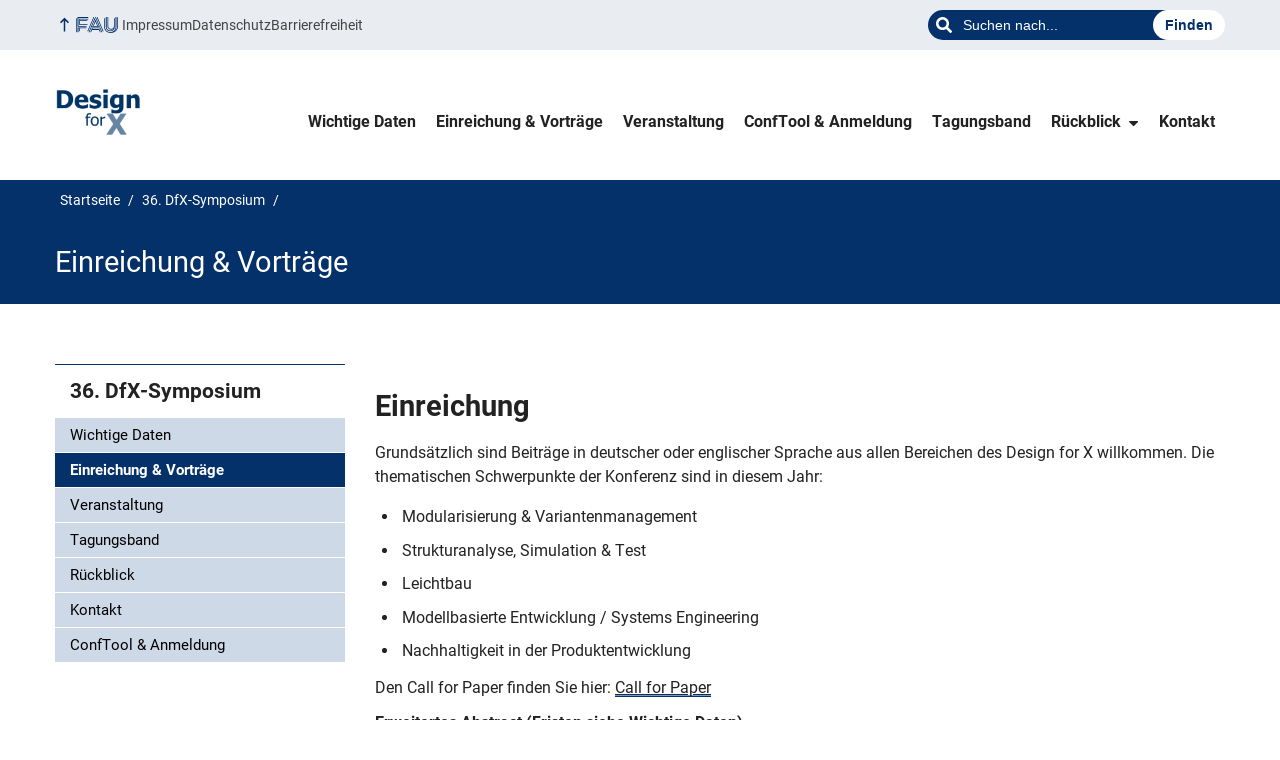

--- FILE ---
content_type: text/html; charset=UTF-8
request_url: https://symposium-dfx.de/symposium-design-for-x/autoren/
body_size: 6658
content:
<!DOCTYPE html>
<html class="no-js" lang="de-DE">
	<head>
		<meta charset="UTF-8">
		<meta name="viewport" content="width=device-width, initial-scale=1.0">
		<title>Einreichung &amp; Vorträge &#8211; 36. DfX-Symposium</title>
		<meta name='robots' content='max-image-preview:large' />
		<link rel="alternate" type="application/rss+xml" title="36. DfX-Symposium - RSS 2.0 Feed" href="https://symposium-dfx.de/feed/">
		<link rel="alternate" type="application/rss+xml" title="36. DfX-Symposium &raquo; Feed" href="https://symposium-dfx.de/feed/" />
		<link rel="alternate" type="application/rss+xml" title="36. DfX-Symposium &raquo; Kommentar-Feed" href="https://symposium-dfx.de/comments/feed/" />
		<link rel='stylesheet' id='fau-style-css' href='https://symposium-dfx.de/wp-content/themes/FAU-Einrichtungen-master/style.css?ver=2.1.7' media='all' />
		<link rel='stylesheet' id='fau-style-print-css' href='https://symposium-dfx.de/wp-content/themes/FAU-Einrichtungen-master/print.css?ver=2.1.7' media='print' />
		<script src="https://symposium-dfx.de/wp-includes/js/jquery/jquery.min.js?ver=3.7.1" id="jquery-core-js"></script>
		<script src="https://symposium-dfx.de/wp-includes/js/jquery/jquery-migrate.min.js?ver=3.4.1" id="jquery-migrate-js"></script>
		<meta name="generator" content="WordPress 6.6.1" />
		<link rel="canonical" href="https://symposium-dfx.de/symposium-design-for-x/autoren/" />
		<link rel='shortlink' href='https://symposium-dfx.de/?p=32' />
		<link rel="dns-prefetch" href="http://symposium-dfx.de" crossorigin>
		<link rel="dns-prefetch" href="https://symposium-dfx.de" crossorigin>
		<!-- Wenn Sie dies lesen, sind wir vielleicht was für Sie! 
			    Die FAU sucht immer vielversprechende Talente in allen universitären Bereichen, die bereit sind, sich mit Leidenschaft, Kreativität und Engagement für die FAU einzusetzen: 
			    https://jobs.fau.de -->
		<link rel="icon" href="https://symposium-dfx.de/wp-content/uploads/sites/2/2024/01/cropped-Logo_fuer_Adresszeile-32x32.png" sizes="32x32" />
		<link rel="icon" href="https://symposium-dfx.de/wp-content/uploads/sites/2/2024/01/cropped-Logo_fuer_Adresszeile-192x192.png" sizes="192x192" />
		<link rel="apple-touch-icon" href="https://symposium-dfx.de/wp-content/uploads/sites/2/2024/01/cropped-Logo_fuer_Adresszeile-180x180.png" />
		<meta name="msapplication-TileImage" content="https://symposium-dfx.de/wp-content/uploads/sites/2/2024/01/cropped-Logo_fuer_Adresszeile-270x270.png" />
		<link rel="icon" href="https://symposium-dfx.de/wp-content/uploads/sites/2/2024/01/cropped-Logo_fuer_Adresszeile-150x150.png" sizes="64x64" />
		<link rel="icon" href="https://symposium-dfx.de/wp-content/uploads/sites/2/2024/01/cropped-Logo_fuer_Adresszeile-150x150.png" sizes="120x120" />
	</head>
	<body id="top" class="page-template page-template-page-templates page-template-page-subnav page-template-page-templatespage-subnav-php page page-id-32 page-child parent-pageid-12 wp-custom-logo wp-embed-responsive theme-accordion fau-theme fauorg-fakultaet fauorg-unterorg slider-autoplay slider-fade blogroll-image-3-2 mainnav-plainview with-search-sidebar">		
		<div id="pagewrapper">
			<div id="headerwrapper">
				<nav id="skiplinks" aria-label="Sprunglinks">
					<ul class="jumplinks">
						<li><a href="#maintop" tabindex="0">Navigation überspringen</a></li>
						<li><a href="#nav" tabindex="0">Zur Navigation</a></li>
						<li><a href="#footer" tabindex="0">Zum Seitenende</a></li>
					</ul>
				</nav>
				<div id="meta">
                    <div class="header-container">
                        <div class="header-row" id="meta-menu">
                            <div class="meta-links-container">
                                <a href="#meta-menu" class="meta-links-trigger meta-links-trigger-open">
                                    <span class="meta-links-trigger-text">Organisationsmenü öffnen</span>
                                    <span
                                        class="meta-links-trigger-icon meta-links-trigger-icon-fau">
                                        <svg height="58" width="153" aria-labelledby="website-title" aria-hidden="true" role="img"><use xlink:href="#fau-logo-2021" class="faubaselogo"/></svg>                                    </span>
                                </a>
                                <a href="#top" class="meta-links-trigger meta-links-trigger-close">
                                    <span class="meta-links-trigger-text">Organisationsmenü schließen</span>
                                    <span class="meta-links-trigger-icon">
                                        <svg aria-hidden="true" focusable="false" data-prefix="fas" data-icon="times" class="svg-inline--fa fa-times fa-w-11"
     role="img" xmlns="http://www.w3.org/2000/svg" viewBox="0 0 352 512">
    <path fill="currentColor"
          d="M242.72 256l100.07-100.07c12.28-12.28 12.28-32.19 0-44.48l-22.24-22.24c-12.28-12.28-32.19-12.28-44.48 0L176 189.28 75.93 89.21c-12.28-12.28-32.19-12.28-44.48 0L9.21 111.45c-12.28 12.28-12.28 32.19 0 44.48L109.28 256 9.21 356.07c-12.28 12.28-12.28 32.19 0 44.48l22.24 22.24c12.28 12.28 32.2 12.28 44.48 0L176 322.72l100.07 100.07c12.28 12.28 32.2 12.28 44.48 0l22.24-22.24c12.28-12.28 12.28-32.19 0-44.48L242.72 256z"></path>
</svg>
                                    </span>
                                </a>
                            </div>
                            <div class="meta-logo">
                                <div class="branding" itemscope itemtype="http://schema.org/Organization">
                                    <meta itemprop="url" content="https://symposium-dfx.de/wp-content/uploads/sites/2/2021/02/dfx_logo_small.png"><meta itemprop="name" content="36. DfX-Symposium"><a href="https://symposium-dfx.de/" class="custom-logo-link" rel="home"><img width="150" height="104" src="https://symposium-dfx.de/wp-content/uploads/sites/2/2021/02/dfx_logo_small.png" class="custom-logo" alt="36. DfX-Symposium" decoding="async" /></a>                                </div>
                            </div>
                        </div>
                        <nav class="meta-links"
                             aria-label="Navigation: Weitere Angebote">
                            <ul class="orgalist"><li class="fauhome"><a href="https://www.fau.de"><svg height="16" width="42" aria-labelledby="fau-logo-2021-title-2 fau-logo-2021-desc-2" role="img"><title id="fau-logo-2021-title-2">FAU</title><desc id="fau-logo-2021-desc-2">Zur zentralen FAU Website</desc><use xlink:href="#fau-logo-2021" class="fau"/></svg></a></li>
</ul>                                                        <div itemscope itemtype="https://schema.org/WebSite" class="meta-search">
            <meta itemprop="url" content="https://symposium-dfx.de/">
        <form itemprop="potentialAction" itemscope itemtype="https://schema.org/SearchAction" id="search-header"
              role="search" aria-label="Webauftritt durchsuchen" method="get" class="searchform" action="/">
            <label for="headsearchinput">
                Geben Sie hier den Suchbegriff ein, um in diesem Webauftritt zu suchen:            </label>
            <meta itemprop="target" content="https://symposium-dfx.de/?s={s}">
            <input itemprop="query-input" id="headsearchinput" type="text" value="" name="s"
                   placeholder="Suchen nach..." required>
            <input type="hidden" name="post_type[]" value="page">
<input type="hidden" name="post_type[]" value="post">
            <input type="submit" enterkeyhint="search" value="Finden">
        </form>
    </div>

                            <ul class="meta-nav menu"><li><a data-wpel-link="internal" href="https://symposium-dfx.de/impressum">Impressum</a></li><li><a data-wpel-link="internal" href="https://symposium-dfx.de/datenschutz">Datenschutz</a></li><li><a data-wpel-link="internal" href="https://symposium-dfx.de/barrierefreiheit">Barrierefreiheit</a></li></ul>
                        </nav>
                    </div>
                </div>
                                <header id="header">
                    <div class="header-container">
                        <div class="header-row">
                            <div class="branding" id="logo" itemscope itemtype="http://schema.org/Organization">

                                <p class="sitetitle"><meta itemprop="url" content="https://symposium-dfx.de/wp-content/uploads/sites/2/2021/02/dfx_logo_small.png"><meta itemprop="name" content="36. DfX-Symposium"><a href="https://symposium-dfx.de/" class="custom-logo-link" rel="home"><img width="150" height="104" src="https://symposium-dfx.de/wp-content/uploads/sites/2/2021/02/dfx_logo_small.png" class="custom-logo" alt="36. DfX-Symposium" decoding="async" /></a></p>
                            </div>
			                                <nav class="header-menu" id="nav" aria-label="Hauptnavigation">
                                <a href="#nav" id="mainnav-toggle"><span>Menu</span></a>
                                <a href="#top" id="mainnav-toggle-close"><span>Menu schließen</span></a>
                                <div id="nav-wrapper">
                                    <ul class="nav"><li class="level1"><a href="https://symposium-dfx.de/symposium-design-for-x/programm/" class=" menu-item">Wichtige Daten</a></li><li class="level1 current-menu-item"><a href="https://symposium-dfx.de/symposium-design-for-x/autoren/" class=" menu-item current-menu-item page_item page-item-32 current_page_item">Einreichung &amp; Vorträge</a></li><li class="level1"><a href="https://symposium-dfx.de/symposium-design-for-x/veranstaltungsort/" class=" menu-item">Veranstaltung</a></li><li class="level1"><a href="https://symposium-dfx.de/symposium-design-for-x/anmeldung/" class=" menu-item">ConfTool &amp; Anmeldung</a></li><li class="level1"><a href="https://symposium-dfx.de/symposium-design-for-x/tagungsband/" class=" menu-item">Tagungsband</a></li><li class="level1 has-sub"><a href="https://symposium-dfx.de/symposium-design-for-x/rueckblick/" class=" menu-item has-sub">Rückblick</a><div class="nav-flyout"><div class="container"><div class="row"><div class="flyout-entries-full"><ul class="sub-menu level2"><li><a href="https://symposium-dfx.de/symposium-design-for-x/rueckblick/symposium-dfx-2025/" class=" menu-item">Symposium DfX 2025</a></li><li><a href="https://symposium-dfx.de/symposium-design-for-x/rueckblick/symposium-dfx-2024/" class=" menu-item">Symposium DfX 2024</a></li><li><a href="https://symposium-dfx.de/symposium-design-for-x/rueckblick/symposium-dfx-2023/" class=" menu-item">Symposium DfX 2023</a></li><li><a href="https://symposium-dfx.de/symposium-design-for-x/rueckblick/symposium-dfx-2022/" class=" menu-item">Symposium DfX 2022</a></li><li><a href="https://symposium-dfx.de/symposium-design-for-x/rueckblick/226-2/" class=" menu-item">Symposium DfX 2021</a></li><li><a href="https://symposium-dfx.de/symposium-design-for-x/rueckblick/symposium-dfx-2020/" class=" menu-item">Symposium DfX 2020</a></li><li><a href="https://symposium-dfx.de/symposium-design-for-x/rueckblick/symposium-dfx-2019/" class=" menu-item">Symposium DfX 2019</a></li></ul><a href="https://symposium-dfx.de/symposium-design-for-x/rueckblick/" class="button-portal">Portal Rückblick</a></div></div></div></div></li><li class="level1"><a href="https://symposium-dfx.de/symposium-design-for-x/kontakt/" class=" menu-item">Kontakt</a></li></ul>                                </div>
                            </nav>
			                        </div>
                    </div>
                </header>
            </div>


	
    <section id="hero" class="hero-small">
	<div class="hero-container hero-content">
		<div class="hero-row">
			<nav aria-label="Breadcrumb" class="breadcrumbs"><ol class="breadcrumblist" itemscope itemtype="https://schema.org/BreadcrumbList"><li itemprop="itemListElement" itemscope itemtype="https://schema.org/ListItem"><a itemprop="item" href="https://symposium-dfx.de/"><span itemprop="name">Startseite</span></a><meta itemprop="position" content="1" /></li><li itemprop="itemListElement" itemscope itemtype="https://schema.org/ListItem"><a itemprop="item" href="https://symposium-dfx.de/"><span itemprop="name">36. DfX-Symposium</span></a><meta itemprop="position" content="2" /></li><li itemprop="itemListElement" itemscope itemtype="https://schema.org/ListItem"><span class="active" aria-current="page" itemprop="name">Einreichung &amp; Vorträge</span><meta itemprop="position" content="3" /></li></ol></nav>			
		</div>
		<div class="hero-row" aria-hidden="true" role="presentation">
			<p class="presentationtitle" >Einreichung &amp; Vorträge</p>
		</div>
	</div>
    </section>

	<div id="content" class="subnav">
	    <div class="content-container">			
		<div class="content-row">	
		    <nav class="sidebar-subnav" aria-labelledby="subnavtitle"><header id="subnavtitle" class="small menu-header"><span class="screen-reader-text">Bereichsnavigation: </span><a href="https://symposium-dfx.de/">36. DfX-Symposium</a></header><ul id="subnav"><li><a href="https://symposium-dfx.de/symposium-design-for-x/programm/">Wichtige Daten</a></li>
<li class="current_page_item"><a href="https://symposium-dfx.de/symposium-design-for-x/autoren/" aria-current="page">Einreichung &amp; Vorträge</a></li>
<li><a href="https://symposium-dfx.de/symposium-design-for-x/veranstaltungsort/">Veranstaltung</a></li>
<li><a href="https://symposium-dfx.de/symposium-design-for-x/tagungsband/">Tagungsband</a></li>
<li class="page_item_has_children"><a href="https://symposium-dfx.de/symposium-design-for-x/rueckblick/">Rückblick</a>
<ul class='children'>
	<li><a href="https://symposium-dfx.de/symposium-design-for-x/rueckblick/symposium-dfx-2019/">Symposium DfX 2019</a></li>
	<li><a href="https://symposium-dfx.de/symposium-design-for-x/rueckblick/symposium-dfx-2020/">Symposium DfX 2020</a></li>
	<li><a href="https://symposium-dfx.de/symposium-design-for-x/rueckblick/226-2/">Symposium DfX 2021</a></li>
	<li><a href="https://symposium-dfx.de/symposium-design-for-x/rueckblick/symposium-dfx-2022/">Symposium DfX 2022</a></li>
	<li><a href="https://symposium-dfx.de/symposium-design-for-x/rueckblick/symposium-dfx-2023/">Symposium DfX 2023</a></li>
	<li><a href="https://symposium-dfx.de/symposium-design-for-x/rueckblick/symposium-dfx-2024/">Symposium DfX 2024</a></li>
	<li><a href="https://symposium-dfx.de/symposium-design-for-x/rueckblick/symposium-dfx-2025/">Symposium DfX 2025</a></li>
</ul>
</li>
<li><a href="https://symposium-dfx.de/symposium-design-for-x/kontakt/">Kontakt</a></li>
<li><a href="https://symposium-dfx.de/symposium-design-for-x/anmeldung/">ConfTool &amp; Anmeldung</a></li>
</ul></nav>		
		    <div class="entry-content">
			<main>
			    <h1 id="maintop" class="screen-reader-text">Einreichung &amp; Vorträge</h1>
			    			    <div class="inline-box">					   	
				<div class="content-inline"><h1>Einreichung</h1>
<p>Grundsätzlich sind Beiträge in deutscher oder englischer Sprache aus allen Bereichen des Design for X willkommen. Die thematischen Schwerpunkte der Konferenz sind in diesem Jahr:</p>
<ul>
<li>Modularisierung &amp; Variantenmanagement</li>
<li>Strukturanalyse, Simulation &amp; Test</li>
<li>Leichtbau</li>
<li>Modellbasierte Entwicklung / Systems Engineering</li>
<li>Nachhaltigkeit in der Produktentwicklung</li>
</ul>
<p>Den Call for Paper finden Sie hier: <a title="Call for Paper" href="https://symposium-dfx.de/wp-content/uploads/sites/2/2025/01/Call-for-Paper-DfX-Symposium-2025.pdf" target="_blank" rel="noopener">Call for Paper</a></p>
<p><strong>Erweitertes Abstract </strong><a href="https://symposium-dfx.de/programm/"><strong>(Fristen siehe Wichtige Daten)</strong></a></p>
<p>Nach Registrierung im Konferenzverwaltungssystem ConfTool können Beiträge in Form eines <strong>erweiterten Abstracts (2 Seiten inkl. Bilder und Quellenangaben)</strong> eingereicht werden.</p>
<ul>
<li>Laden Sie Ihren Beitrag rechtzeitig im <strong>Word-Format</strong> (*.doc oder *docx) über das Konferenzverwaltungssystem hoch.</li>
<li>Verwenden Sie hierzu folgende Formatvorlage:<a title="2025-Vorlage-Abstract" href="https://symposium-dfx.de/wp-content/uploads/sites/2/2025/02/2025-Vorlage-Abstract.docx" target="_blank" rel="noopener"> 2025-Vorlage-Abstract</a></li>
<li>Folgende Mindestanforderungen werden hierbei an das extended Abstact gestellt:
<ul>
<li>Mindestens eine Forschungsfrage, auf welche im weiteren Beitrag eingegangen wird</li>
<li>Eine unterstützende Visualisierung (z.B. Diagramm, Bild, Tabelle)</li>
<li>Mindestens 5 Literaturangaben</li>
</ul>
</li>
<li>Ihr Abstract muss <strong>anonymisiert</strong> eingereicht werden. Bitte geben Sie unter „Informationen über den / die Autor(en)“ im Konferenzverwaltungssystem die Informationen zu allen einreichenden Autoren sowie deren Einrichtung / Unternehmen an: Vorname Nachname (Einrichtung). Bei mehreren Autoren werden diese mit Kommata getrennt.</li>
</ul>
<p><strong>Fullpaper </strong><a href="https://symposium-dfx.de/programm/"><strong>(Fristen siehe Wichtige Daten)</strong></a></p>
<p>Alle Annahmen zum Symposium (<strong>Vorträge und Posterbeiträge</strong>) sind als Fullpaper einzureichen.</p>
<p>Ihr Fullpaper darf einen Umfang von <strong>maximal 10 Seiten inklusive Bildern und Quellenangaben</strong> nicht überschreiten. Die Anzahl der Seiten muss geradzahlig sein.</p>
<ul>
<li>Laden Sie Ihren Beitrag rechtzeitig im <strong>Word-Format</strong> (*.doc oder *docx) über das Konferenzverwaltungssystem ConfTool hoch. Reichen Sie dazu einen <strong>neuen Beitrag</strong> ein.</li>
<li>Verwenden Sie hierzu folgende Formatvorlage: <a title="2025-Vorlage-Fullpaper" href="https://symposium-dfx.de/wp-content/uploads/sites/2/2025/02/2025-Vorlage-Fullpaper.docx" target="_blank" rel="noopener">2025-Vorlage-Fullpaper</a></li>
<li>Beachten Sie, ein englischsprachiges Abstract mit <strong>max. 800 Zeichen</strong> (inkl. Leerzeichen) sowie <strong>3-5 Keywords</strong> anzugeben.</li>
<li>Damit der Beitrag veröffentlicht werden kann, muss sich mindestens einer der Autoren <strong>bis zum 12.08.2025 als Teilnehmer der Konferenz</strong> registriert haben.</li>
</ul>
<hr />
<h1>Vorträge</h1>
<p><strong>Reguläre Vorträge</strong></p>
<p>Die <strong>Vortragsdauer </strong>wird <strong>20 min</strong> betragen, anschließend wird <strong>10 min</strong> Zeit für<strong> Fragen und Diskussion </strong>sein. Gerne können Sie den Folienmaster Ihres Instituts bzw. Ihres Unternehmens (ppt-Format, bevorzugt 16:9) für Ihre Präsentation nutzen.</p>
<p>Bitte lassen Sie uns Ihre <strong>Präsentation bis zum 05.09.2025 per Mail</strong> an <a href="mailto:dfx-symposium@enmfk.de">dfx-symposium@enmfk.de</a> zukommen.</p>
<p><strong>Posterbeiträge</strong></p>
<p><strong>Beachten Sie:</strong> Auch Posterbeiträge sind als Fullpaper einzureichen (siehe oben).</p>
<p>Die <strong>Präsentationzeit</strong> für die Posterbeiträge beträgt <strong>3 min</strong>. Nachdem alle Poster präsentiert wurden, stehen anschließend insgesamt <strong>ca. 15 min</strong> zur Verfügung, um sich mit den übrigen Konferenzteilnehmenden über Ihre <strong>Forschungsergebnisse auszutauschen</strong> und <strong>Fragen zu beantworten</strong>. Eine Poster-Vorlage finden Sie hier: <a title="2025_Poster_Vorlage" href="https://symposium-dfx.de/wp-content/uploads/sites/2/2025/06/2025_Poster_Vorlage.pptx">2025_Poster_Vorlage</a> Wir bitten Sie darum, das <strong>Poster eigenständig im A1-Format</strong> <strong>auszudrucken und zur Konferenz mitzubringen</strong>. Sollte es Ihnen <strong>nicht möglich</strong> sein, das Poster ausdrucken zu können, setzen Sie sich bitte bis zum <strong>01.09.2025</strong> mit uns in Verbindung. Aus Gründen der besseren Lesbarkeit erstellen Sie bitte außerdem <strong>eine (!) ppt-Folie</strong>, um die Inhalte Ihres Posters vorzustellen (nutzen Sie hierfür gerne den Folienmaster Ihres Instituts bzw. Ihres Unternehmens). Beachten Sie, dass diese ppt-Folie die Erstellung des Posters nicht ersetzt.</p>
<p>Lassen Sie uns die <strong>zusätzliche Folie bitte bis zum 05.09.2025 per Mail </strong>an <a href="mailto:dfx-symposium@enmfk.de">dfx-symposium@enmfk.de</a> zukommen.</p>
</div>	
			    </div>
			  
			</main>    
		      					    
		    </div>				
		</div>
	    </div>
	</div>
	
	
	


	<footer id="footer">
		<div class="container">
			<div class="footer-row">
				<div class="footer-logo fau">
					<svg height="55" width="144"><use xlink:href="#fau-logo-2021" class="fau-logo-footer"/></svg>				</div>
				<div class="footer-address">
			   	</div>
		    <div class="footer-meta">
			<nav aria-label="Kontakt, Impressum und Zusatzinformationen">
			    <ul id="footer-nav" class="menu"><li class="tos menu-item menu-item-type-custom menu-item-object-custom menu-item-4"><a href="https://symposium-dfx.de/impressum">Impressum</a></li>
<li class="tos menu-item menu-item-type-custom menu-item-object-custom menu-item-5"><a href="https://symposium-dfx.de/datenschutz">Datenschutz</a></li>
<li class="tos menu-item menu-item-type-custom menu-item-object-custom menu-item-6"><a href="https://symposium-dfx.de/barrierefreiheit">Barrierefreiheit</a></li>
</ul>			</nav>
					    </div>
		</div>
	    </div>
	    <a href="#pagewrapper" class="top-link">
		<svg height="38" width="38"><use xlink:href="#chevron-up-solid"/></svg>		
		<span class="screen-reader-text">Nach oben</span></a>
	</footer>
    </div> 
		
		<svg class="fau-svg-definitions" version="1.1" xmlns="http://www.w3.org/2000/svg" xmlns:xlink="http://www.w3.org/1999/xlink">
			<symbol id="fau-logo-2021" viewBox="0 0 479 183"><g id="Logo" transform="matrix(1 0 0 1 0 -2)"><path d="M0 19.1 L9.3 9.8 L9.3 178.1 L0 178.1 Z M27.8 11.3 L139 11.3 L139 2 L18.5 2 L18.5 11.3 L18.5 113.3 L120.9 113.3 L120.9 104 L27.8 104 Z M134.9 85.4 L46.3 85.4 L46.3 48.3 L122 48.3 L131.3 39 L46.3 39 L46.3 29.7 L139 29.7 L139 20.4 L46.3 20.4 L37 20.4 L37 94.5 L125.6 94.5 Z M18.5 127.1 L18.5 178.1 L27.8 178.1 L27.8 131.8 L37.1 131.8 L37.1 170.4 L46.4 161.1 L46.4 131.8 L121 131.8 L121 122.5 L18.5 122.5 Z M469.8 2 L469.8 108.6 C469.8 133.4 458.7 154.7 432.9 171.1 L432.7 170.8 C449.7 157.3 460.5 140.1 460.5 117.7 L460.5 2 L451.2 2 L451.2 117.5 C451.2 150.8 424.2 175.7 391 175.7 C357.8 175.7 330.8 150.7 330.8 117.5 L330.8 9.8 L321.5 19.1 L321.5 117.8 C321.5 156.2 352.6 185 391 185 C391.9 185 400.3 185 400.3 185 C438.1 185 479.1 157.1 479.1 108.8 C479.1 108.8 479.1 2.1 479.1 2.1 L469.8 2.1 Z M391 166.5 C419.1 166.5 442 145.7 442 117.5 L442 117.5 L442 9.8 L432.7 19.1 L432.7 108.6 C432.7 126.5 418.2 138.7 400.3 138.7 C382.4 138.7 367.9 126.5 367.9 108.6 L367.9 2 L358.6 2 L358.6 108.6 C358.6 131.6 377.3 148 400.3 148 C409.7 148 421.2 143.3 428.9 135.2 L429.1 135.5 C421.8 149 408.4 157.3 391 157.3 C368.1 157.3 349.5 140.7 349.3 117.9 L349.3 117.9 L349.3 2 L340 2 L340 117.9 L340 117.9 C340.2 145.8 363 166.5 391 166.5 Z M185.1 122.5 L161.7 178.1 L171 178.1 L171 178.1 L171 178.1 L182.7 150.3 L261.2 150.3 L272.9 178.1 L282.2 178.1 L266.5 141 L186.5 141 L190.4 131.7 L271.8 131.7 L291.3 178 L300.6 178 L277.2 122.4 L185.1 122.4 Z M198.7 2 L130.6 163.6 L136.5 171.6 L208 2 Z M235.8 2 L307.2 171.6 L313.1 163.6 L245 2 Z M179.7 113.2 L152.3 178.1 L143 178.1 L212.6 13 L250.9 103.9 L260.2 103.9 L217.2 2 L226.5 2 L273.3 113.2 Z M221.9 57.1 L202.1 104 L241.6 104 Z M183.6 104 L192.9 104 L217.3 46.1 L212.7 35.1 Z"/></g></symbol>
			<symbol id="chevron-up-solid" viewBox="0 0 448 512"><path fill="currentColor" d="M240.971 130.524l194.343 194.343c9.373 9.373 9.373 24.569 0 33.941l-22.667 22.667c-9.357 9.357-24.522 9.375-33.901.04L224 227.495 69.255 381.516c-9.379 9.335-24.544 9.317-33.901-.04l-22.667-22.667c-9.373-9.373-9.373-24.569 0-33.941L207.03 130.525c9.372-9.373 24.568-9.373 33.941-.001z"></path></symbol>
		</svg>
		<script src="https://symposium-dfx.de/wp-content/themes/FAU-Einrichtungen-master/js/printlinks.min.js?ver=2.1.7" id="fau-js-printlinks-js"></script>
		<script src="https://symposium-dfx.de/wp-content/themes/FAU-Einrichtungen-master/js/fau-theme.min.js?ver=2.1.7" id="fau-scripts-js"></script>
	</body>
</html>
<!--
Performance optimized by W3 Total Cache. Learn more: https://www.boldgrid.com/w3-total-cache/

Object Caching 6/259 objects using Disk
Page Caching using Disk: Enhanced 

Served from: symposium-dfx.de @ 2025-10-21 10:28:49 by W3 Total Cache
-->

--- FILE ---
content_type: text/css
request_url: https://symposium-dfx.de/wp-content/themes/FAU-Einrichtungen-master/style.css?ver=2.1.7
body_size: 55257
content:
@charset "UTF-8";
/*!
Theme Name: FAU-Einrichtungen
Version: 2.1.7
Requires at least: 5.9
Tested up to: 6.0
Requires PHP: 7.4
Description: WordPress-Theme der Friedrich-Alexander-Universität Erlangen-Nürnberg (FAU)
Theme URI: https://github.com/RRZE-Webteam/FAU-Einrichtungen
GitHub Theme URI: https://github.com/RRZE-Webteam/FAU-Einrichtungen
GitHub Issue URL: https://github.com/RRZE-Webteam/FAU-Einrichtungen/issues
Author: RRZE-Webteam <webmaster@fau.de> (https://www.rrze.fau.de)
Author URI: https://www.wordpress.rrze.fau.de
License: GNU General Public License v3 or later
License URI: http://www.gnu.org/licenses/gpl-3.0.html
Tags: three-columns, two-columns, one-column, right-sidebar, featured-images
Text Domain: fau
*/:root{--color-primary-basis:#04316a;--color-primary-basis-kontrast:#fff;--color-primary-ci-hell:#04316a;--color-primary-ci-hell-kontrast:#fff;--color-primary-ci-hell2:#ced9e7;--color-primary-ci-hell2-kontrast:#000;--color-primary-dunkler:#004a9f;--color-primary-dunkler-kontrast:#fff;--color-primary-dunkelste:#041e42;--color-primary-dunkelste-kontrast:#fff;--color-zentral-basis:#04316a;--color-zentral-basis-kontrast:#fff;--color-zentral-ci-hell:#04316a;--color-zentral-ci-hell-kontrast:#fff;--color-zentral-ci-hell2:#ced9e7;--color-zentral-ci-hell2-kontrast:#000;--color-zentral-dunkler:#004a9f;--color-zentral-dunkler-kontrast:#fff;--color-zentral-dunkelste:#041e42;--color-zentral-dunkelste-kontrast:#fff;--color-phil-basis:#963b2f;--color-phil-basis-kontrast:#fff;--color-phil-ci-hell:#fdb735;--color-phil-ci-hell-kontrast:#000;--color-phil-ci-hell2:#f4e8cb;--color-phil-ci-hell2-kontrast:#000;--color-phil-dunkler:#e87722;--color-phil-dunkler-kontrast:#000;--color-phil-dunkelste:#963b2f;--color-phil-dunkelste-kontrast:#fff;--color-med-basis:#005287;--color-med-basis-kontrast:#fff;--color-med-ci-hell:#18b4f1;--color-med-ci-hell-kontrast:#000;--color-med-ci-hell2:#b9d9ec;--color-med-ci-hell2-kontrast:#000;--color-med-dunkler:#005287;--color-med-dunkler-kontrast:#fff;--color-med-dunkelste:#003e61;--color-med-dunkelste-kontrast:#fff;--color-nat-basis:#266141;--color-nat-basis-kontrast:#fff;--color-nat-ci-hell:#7bb725;--color-nat-ci-hell-kontrast:#000;--color-nat-ci-hell2:#cfe0d8;--color-nat-ci-hell2-kontrast:#000;--color-nat-dunkler:#266141;--color-nat-dunkler-kontrast:#fff;--color-nat-dunkelste:#14462d;--color-nat-dunkelste-kontrast:#fff;--color-rw-basis:#971b2f;--color-rw-basis-kontrast:#fff;--color-rw-ci-hell:#c50f3c;--color-rw-ci-hell-kontrast:#fff;--color-rw-ci-hell2:#f2ded1;--color-rw-ci-hell2-kontrast:#000;--color-rw-dunkler:#971b2f;--color-rw-dunkler-kontrast:#fff;--color-rw-dunkelste:#662938;--color-rw-dunkelste-kontrast:#fff;--color-tf-basis:#2f586e;--color-tf-basis-kontrast:#fff;--color-tf-ci-hell:#8c9fb1;--color-tf-ci-hell-kontrast:#000;--color-tf-ci-hell2:#d3dde6;--color-tf-ci-hell2-kontrast:#000;--color-tf-dunkler:#2f586e;--color-tf-dunkler-kontrast:#fff;--color-tf-dunkelste:#204251;--color-tf-dunkelste-kontrast:#fff;--color-Text:#222;--color-TextLight:#797676;--color-TextLightKontrast:#5b5858;--color-MetaTextDefault:#444;--color-Notice:#a71c18;--color-Alert:#c5ac94;--color-ZUV:#04316a;--color-Default:#04316a;--color-MainBackground:#fff;--color-StandardHellgrau:#e9edf2;--color-ContentBorders:#dfe6ec;--color-ContentRegions:#f5f7f9;--color-white:#fff;--color-black:#000;--color-PrintMain:#000;--color-KontrastHell:#fff;--color-KontrastDunkel:#333;--color-Negative:#a71c18;--color-Negative-Kontrast:#fff;--color-Positive:#00905a;--color-Positive-Kontrast:#fff;--color-Neutral:#f0ad4e;--color-Neutral-Kontrast:#000;--color-branding-primary:#04316a;--color-branding-zentral:#04316a;--color-branding-phil:#fdb735;--color-branding-med:#18b4f1;--color-branding-nat:#7bb725;--color-branding-rw:#c50f3c;--color-branding-tf:#8c9fb1;--color-MetaHomeBackground:#d4d4d4;--color-MetaHover:#264c7b;--color-MetaText:#fff;--color-MetaBackgroundLight:#eff1f4;--color-FAU:#04316a;--color-content-headlines:#222;--color-links:#222;--color-content-links:#222;--color-content-links-underline:#04316a;--color-content-links-hover:#fff;--color-button-text:#fff;--color-button-bg:#004a9f;--color-button-hover-text:#fff;--color-button-hover-bg:#041e42;--color-ghostbutton-hover-text:#fff;--color-ghostbutton-hover-bg:#04316a;--color-footer-bg:#04316a;--color-footer-text:#fff;--color-hero-bg:#04316a;--color-hero-text:#fff;--color-mainmenu-toplevel-bg:#fff;--color-mainmenu-toplevel-text:#222;--color-mainmenu-toplevel-hover-text:#fff;--color-mainmenu-toplevel-hover-bg:#04316a;--color-mainmenu-sublevel-bg:#04316a;--color-mainmenu-sublevel-text:#fff;--color-mainmenu-sublevel-hover-text:#fff;--color-mainmenu-sublevel-hover-bg:#004a9f;--color-mainmenu-sublevel-button-text:#fff;--color-mainmenu-sublevel-button-bg:#004a9f;--color-mainmenu-sublevel-button-hover-text:#fff;--color-mainmenu-sublevel-button-hover-bg:#041e42;--color-submenu-toplevel-bg:#fff;--color-submenu-toplevel-text:#222;--color-submenu-toplevel-hover-text:#fff;--color-submenu-toplevel-hover-bg:#04316a;--color-submenu-active-bg:#04316a;--color-submenu-active-text:#fff;--color-submenu-hover-text:#fff;--color-submenu-hover-bg:#004a9f;--color-submenu-currentlevel-text:#000;--color-submenu-currentlevel-bg:#ced9e7;--color-submenu-sublevel-text:#fff;--color-submenu-sublevel-bg:#04316a;--color-submenu-currentpage-bg:#041e42;--color-submenu-currentpage-text:#fff;--color-menulink-hover-text:#fff;--color-menulink-hover-bg:#004a9f}article,aside,details,figcaption,figure,footer,header,hgroup,nav,section{display:block}audio,canvas,video{display:inline-block}[hidden],audio:not([controls]),template{display:none}sub,sup{font-size:.75rem;position:relative;vertical-align:initial}sup{top:-.5em}sub{bottom:-.25em}small{font-size:.85rem}strong{font-weight:700}em{font-style:italic}blockquote.pull-right{border-left:0;border-right:5px solid #eee;float:right;padding-left:0;padding-right:15px}blockquote.pull-right p,blockquote.pull-right small{text-align:right}blockquote.pull-right small:before{content:""}blockquote.pull-right small:after{content:" —"}q:after,q:before{content:""}*,:after,:before{box-sizing:border-box}.mark,mark{background-color:#fcf8e3;padding:.2em}.text-left{text-align:left}.text-right{text-align:right}.text-center{text-align:center}.text-justify{text-align:justify}.text-nowrap{white-space:nowrap}.text-lowercase{text-transform:lowercase}.text-uppercase{text-transform:uppercase}.text-capitalize{text-transform:capitalize}.text-muted{color:#777}.text-primary{color:#337ab7}a.text-primary:focus,a.text-primary:hover{color:#286090}.text-success{color:#3c763d}a.text-success:focus,a.text-success:hover{color:#2b542c}.text-info{color:#31708f}a.text-info:focus,a.text-info:hover{color:#245269}.text-warning{color:#8a6d3b}a.text-warning:focus,a.text-warning:hover{color:#66512c}.text-danger{color:#a94442}a.text-danger:focus,a.text-danger:hover{color:#843534}.bg-primary{background-color:#337ab7;color:#fff}a.bg-primary:focus,a.bg-primary:hover{background-color:#286090}.bg-success{background-color:#dff0d8}a.bg-success:focus,a.bg-success:hover{background-color:#c1e2b3}.bg-info{background-color:#d9edf7}a.bg-info:focus,a.bg-info:hover{background-color:#afd9ee}.bg-warning{background-color:#fcf8e3}a.bg-warning:focus,a.bg-warning:hover{background-color:#f7ecb5}.bg-danger{background-color:#f2dede}a.bg-danger:focus,a.bg-danger:hover{background-color:#e4b9b9}.dl-horizontal dd:after,.dl-horizontal dd:before{content:" ";display:table}.dl-horizontal dd:after{clear:both}@media (min-width:768px){.dl-horizontal dt{clear:left;float:left;overflow:hidden;text-align:right;text-overflow:ellipsis;white-space:nowrap;width:160px}.dl-horizontal dd{margin-left:180px}}.container{margin-left:auto;margin-right:auto;padding-left:15px;padding-right:15px}.container:after,.container:before{content:" ";display:table}.container:after{clear:both}@media (min-width:768px){.container{width:750px}}@media (min-width:992px){.container{width:970px}}@media (min-width:1200px){.container{width:1200px}}.row{margin-left:-15px;margin-right:-15px}.row:after,.row:before{content:" ";display:table}.row:after{clear:both}#hero .search-input,#hero .search-title,.col-lg-1,.col-lg-10,.col-lg-11,.col-lg-12,.col-lg-2,.col-lg-3,.col-lg-4,.col-lg-5,.col-lg-6,.col-lg-7,.col-lg-8,.col-lg-9,.col-md-1,.col-md-10,.col-md-11,.col-md-12,.col-md-2,.col-md-3,.col-md-4,.col-md-5,.col-md-6,.col-md-7,.col-md-8,.col-md-9,.col-sm-1,.col-sm-10,.col-sm-11,.col-sm-12,.col-sm-2,.col-sm-3,.col-sm-4,.col-sm-5,.col-sm-6,.col-sm-7,.col-sm-8,.col-sm-9,.col-xs-1,.col-xs-10,.col-xs-11,.col-xs-12,.col-xs-2,.col-xs-3,.col-xs-4,.col-xs-5,.col-xs-6,.col-xs-7,.col-xs-8,.col-xs-9,.flyout-entries-full,.hero-navigation .infobar,.hero-navigation .quicklinks,.search-result article{min-height:1px;padding-left:15px;padding-right:15px;position:relative}.col-xs-1,.col-xs-10,.col-xs-11,.col-xs-12,.col-xs-2,.col-xs-3,.col-xs-4,.col-xs-5,.col-xs-6,.col-xs-7,.col-xs-8,.col-xs-9,.flyout-entries-full,.hero-navigation .infobar,.hero-navigation .quicklinks{float:left}.col-xs-1{width:8.3333333333%}.col-xs-2{width:16.6666666667%}.col-xs-3{width:25%}.col-xs-4{width:33.3333333333%}.col-xs-5{width:41.6666666667%}.col-xs-6{width:50%}.col-xs-7{width:58.3333333333%}.col-xs-8{width:66.6666666667%}.col-xs-9{width:75%}.col-xs-10{width:83.3333333333%}.col-xs-11{width:91.6666666667%}.col-xs-12,.flyout-entries-full,.hero-navigation .infobar,.hero-navigation .quicklinks{width:100%}.col-xs-pull-0{right:auto}.col-xs-pull-1{right:8.3333333333%}.col-xs-pull-2{right:16.6666666667%}.col-xs-pull-3{right:25%}.col-xs-pull-4{right:33.3333333333%}.col-xs-pull-5{right:41.6666666667%}.col-xs-pull-6{right:50%}.col-xs-pull-7{right:58.3333333333%}.col-xs-pull-8{right:66.6666666667%}.col-xs-pull-9{right:75%}.col-xs-pull-10{right:83.3333333333%}.col-xs-pull-11{right:91.6666666667%}.col-xs-pull-12{right:100%}.col-xs-push-0{left:auto}.col-xs-push-1{left:8.3333333333%}.col-xs-push-2{left:16.6666666667%}.col-xs-push-3{left:25%}.col-xs-push-4{left:33.3333333333%}.col-xs-push-5{left:41.6666666667%}.col-xs-push-6{left:50%}.col-xs-push-7{left:58.3333333333%}.col-xs-push-8{left:66.6666666667%}.col-xs-push-9{left:75%}.col-xs-push-10{left:83.3333333333%}.col-xs-push-11{left:91.6666666667%}.col-xs-push-12{left:100%}.col-xs-offset-0{margin-left:0}.col-xs-offset-1{margin-left:8.3333333333%}.col-xs-offset-2{margin-left:16.6666666667%}.col-xs-offset-3{margin-left:25%}.col-xs-offset-4{margin-left:33.3333333333%}.col-xs-offset-5{margin-left:41.6666666667%}.col-xs-offset-6{margin-left:50%}.col-xs-offset-7{margin-left:58.3333333333%}.col-xs-offset-8{margin-left:66.6666666667%}.col-xs-offset-9{margin-left:75%}.col-xs-offset-10{margin-left:83.3333333333%}.col-xs-offset-11{margin-left:91.6666666667%}.col-xs-offset-12{margin-left:100%}@media (min-width:768px){#hero .search-input,#hero .search-title,.col-sm-1,.col-sm-10,.col-sm-11,.col-sm-12,.col-sm-2,.col-sm-3,.col-sm-4,.col-sm-5,.col-sm-6,.col-sm-7,.col-sm-8,.col-sm-9,.hero-navigation .infobar,.hero-navigation .quicklinks,.search-result article{float:left}.col-sm-1{width:8.3333333333%}.col-sm-2{width:16.6666666667%}.col-sm-3,.hero-navigation .quicklinks{width:25%}#hero .search-title,.col-sm-4{width:33.3333333333%}.col-sm-5{width:41.6666666667%}.col-sm-6,.hero-navigation .infobar{width:50%}.col-sm-7{width:58.3333333333%}#hero .search-input,.col-sm-8{width:66.6666666667%}.col-sm-9{width:75%}.col-sm-10{width:83.3333333333%}.col-sm-11{width:91.6666666667%}.col-sm-12,.search-result article{width:100%}.col-sm-pull-0{right:auto}.col-sm-pull-1{right:8.3333333333%}.col-sm-pull-2{right:16.6666666667%}.col-sm-pull-3{right:25%}.col-sm-pull-4{right:33.3333333333%}.col-sm-pull-5{right:41.6666666667%}.col-sm-pull-6{right:50%}.col-sm-pull-7{right:58.3333333333%}.col-sm-pull-8{right:66.6666666667%}.col-sm-pull-9{right:75%}.col-sm-pull-10{right:83.3333333333%}.col-sm-pull-11{right:91.6666666667%}.col-sm-pull-12{right:100%}.col-sm-push-0{left:auto}.col-sm-push-1{left:8.3333333333%}.col-sm-push-2{left:16.6666666667%}.col-sm-push-3{left:25%}.col-sm-push-4{left:33.3333333333%}.col-sm-push-5{left:41.6666666667%}.col-sm-push-6{left:50%}.col-sm-push-7{left:58.3333333333%}.col-sm-push-8{left:66.6666666667%}.col-sm-push-9{left:75%}.col-sm-push-10{left:83.3333333333%}.col-sm-push-11{left:91.6666666667%}.col-sm-push-12{left:100%}.col-sm-offset-0{margin-left:0}.col-sm-offset-1{margin-left:8.3333333333%}.col-sm-offset-2{margin-left:16.6666666667%}.col-sm-offset-3{margin-left:25%}.col-sm-offset-4{margin-left:33.3333333333%}.col-sm-offset-5{margin-left:41.6666666667%}.col-sm-offset-6{margin-left:50%}.col-sm-offset-7{margin-left:58.3333333333%}.col-sm-offset-8{margin-left:66.6666666667%}.col-sm-offset-9{margin-left:75%}.col-sm-offset-10{margin-left:83.3333333333%}.col-sm-offset-11{margin-left:91.6666666667%}.col-sm-offset-12{margin-left:100%}}@media (min-width:992px){.col-md-1,.col-md-10,.col-md-11,.col-md-12,.col-md-2,.col-md-3,.col-md-4,.col-md-5,.col-md-6,.col-md-7,.col-md-8,.col-md-9{float:left}.col-md-1{width:8.3333333333%}.col-md-2{width:16.6666666667%}.col-md-3{width:25%}.col-md-4{width:33.3333333333%}.col-md-5{width:41.6666666667%}.col-md-6{width:50%}.col-md-7{width:58.3333333333%}.col-md-8{width:66.6666666667%}.col-md-9{width:75%}.col-md-10{width:83.3333333333%}.col-md-11{width:91.6666666667%}.col-md-12{width:100%}.col-md-pull-0{right:auto}.col-md-pull-1{right:8.3333333333%}.col-md-pull-2{right:16.6666666667%}.col-md-pull-3{right:25%}.col-md-pull-4{right:33.3333333333%}.col-md-pull-5{right:41.6666666667%}.col-md-pull-6{right:50%}.col-md-pull-7{right:58.3333333333%}.col-md-pull-8{right:66.6666666667%}.col-md-pull-9{right:75%}.col-md-pull-10{right:83.3333333333%}.col-md-pull-11{right:91.6666666667%}.col-md-pull-12{right:100%}.col-md-push-0{left:auto}.col-md-push-1{left:8.3333333333%}.col-md-push-2{left:16.6666666667%}.col-md-push-3{left:25%}.col-md-push-4{left:33.3333333333%}.col-md-push-5{left:41.6666666667%}.col-md-push-6{left:50%}.col-md-push-7{left:58.3333333333%}.col-md-push-8{left:66.6666666667%}.col-md-push-9{left:75%}.col-md-push-10{left:83.3333333333%}.col-md-push-11{left:91.6666666667%}.col-md-push-12{left:100%}.col-md-offset-0{margin-left:0}.col-md-offset-1{margin-left:8.3333333333%}.col-md-offset-2{margin-left:16.6666666667%}.col-md-offset-3{margin-left:25%}.col-md-offset-4{margin-left:33.3333333333%}.col-md-offset-5{margin-left:41.6666666667%}.col-md-offset-6{margin-left:50%}.col-md-offset-7{margin-left:58.3333333333%}.col-md-offset-8{margin-left:66.6666666667%}.col-md-offset-9{margin-left:75%}.col-md-offset-10{margin-left:83.3333333333%}.col-md-offset-11{margin-left:91.6666666667%}.col-md-offset-12{margin-left:100%}}@media (min-width:1200px){.col-lg-1,.col-lg-10,.col-lg-11,.col-lg-12,.col-lg-2,.col-lg-3,.col-lg-4,.col-lg-5,.col-lg-6,.col-lg-7,.col-lg-8,.col-lg-9{float:left}.col-lg-1{width:8.3333333333%}.col-lg-2{width:16.6666666667%}.col-lg-3{width:25%}.col-lg-4{width:33.3333333333%}.col-lg-5{width:41.6666666667%}.col-lg-6{width:50%}.col-lg-7{width:58.3333333333%}.col-lg-8{width:66.6666666667%}.col-lg-9{width:75%}.col-lg-10{width:83.3333333333%}.col-lg-11{width:91.6666666667%}.col-lg-12{width:100%}.col-lg-pull-0{right:auto}.col-lg-pull-1{right:8.3333333333%}.col-lg-pull-2{right:16.6666666667%}.col-lg-pull-3{right:25%}.col-lg-pull-4{right:33.3333333333%}.col-lg-pull-5{right:41.6666666667%}.col-lg-pull-6{right:50%}.col-lg-pull-7{right:58.3333333333%}.col-lg-pull-8{right:66.6666666667%}.col-lg-pull-9{right:75%}.col-lg-pull-10{right:83.3333333333%}.col-lg-pull-11{right:91.6666666667%}.col-lg-pull-12{right:100%}.col-lg-push-0{left:auto}.col-lg-push-1{left:8.3333333333%}.col-lg-push-2{left:16.6666666667%}.col-lg-push-3{left:25%}.col-lg-push-4{left:33.3333333333%}.col-lg-push-5{left:41.6666666667%}.col-lg-push-6{left:50%}.col-lg-push-7{left:58.3333333333%}.col-lg-push-8{left:66.6666666667%}.col-lg-push-9{left:75%}.col-lg-push-10{left:83.3333333333%}.col-lg-push-11{left:91.6666666667%}.col-lg-push-12{left:100%}.col-lg-offset-0{margin-left:0}.col-lg-offset-1{margin-left:8.3333333333%}.col-lg-offset-2{margin-left:16.6666666667%}.col-lg-offset-3{margin-left:25%}.col-lg-offset-4{margin-left:33.3333333333%}.col-lg-offset-5{margin-left:41.6666666667%}.col-lg-offset-6{margin-left:50%}.col-lg-offset-7{margin-left:58.3333333333%}.col-lg-offset-8{margin-left:66.6666666667%}.col-lg-offset-9{margin-left:75%}.col-lg-offset-10{margin-left:83.3333333333%}.col-lg-offset-11{margin-left:91.6666666667%}.col-lg-offset-12{margin-left:100%}}.alert,.wpcf7-mail-sent-ng,.wpcf7-not-valid-tip-no-ajax,.wpcf7-spam-blocked{border:1px solid transparent;border-radius:4px}.alert h4,.wpcf7-mail-sent-ng h4,.wpcf7-not-valid-tip-no-ajax h4,.wpcf7-spam-blocked h4{color:inherit;margin-top:0}.alert .alert-link,.wpcf7-mail-sent-ng .alert-link,.wpcf7-not-valid-tip-no-ajax .alert-link,.wpcf7-spam-blocked .alert-link{font-weight:700}.alert>p,.alert>ul,.wpcf7-mail-sent-ng>p,.wpcf7-mail-sent-ng>ul,.wpcf7-not-valid-tip-no-ajax>p,.wpcf7-not-valid-tip-no-ajax>ul,.wpcf7-spam-blocked>p,.wpcf7-spam-blocked>ul{margin-bottom:0}.alert>p+p,.wpcf7-mail-sent-ng>p+p,.wpcf7-not-valid-tip-no-ajax>p+p,.wpcf7-spam-blocked>p+p{margin-top:5px}.alert-dismissable,.alert-dismissible{padding-right:35px}.alert-dismissable .close,.alert-dismissible .close{color:inherit;position:relative;right:-21px;top:-2px}.alert-success,.wpcf7-mail-sent-ng{background-color:#dff0d8;border-color:#d6e9c6;color:#3c763d}.alert-success hr,.wpcf7-mail-sent-ng hr{border-top-color:#c9e2b3}.alert-success .alert-link,.wpcf7-mail-sent-ng .alert-link{color:#2b542c}.alert-info{background-color:#d9edf7;border-color:#bce8f1;color:#31708f}.alert-info hr{border-top-color:#a6e1ec}.alert-info .alert-link{color:#245269}.alert-warning,.wpcf7-not-valid-tip-no-ajax,.wpcf7-spam-blocked{background-color:#fcf8e3;border-color:#faebcc;color:#8a6d3b}.alert-warning hr,.wpcf7-not-valid-tip-no-ajax hr,.wpcf7-spam-blocked hr{border-top-color:#f7e1b5}.alert-warning .alert-link,.wpcf7-not-valid-tip-no-ajax .alert-link,.wpcf7-spam-blocked .alert-link{color:#66512c}.alert-danger{background-color:#f2dede;border-color:#ebccd1;color:#a94442}.alert-danger hr{border-top-color:#e4b9c0}.alert-danger .alert-link{color:#843534}.slick-slider{box-sizing:border-box;touch-action:pan-y;-webkit-user-select:none;user-select:none}.slick-list,.slick-slider{display:block;position:relative}.slick-list{margin:0;overflow:hidden;padding:0}.slick-list:focus{outline:none}.slick-list.dragging{cursor:pointer}.slick-slider .slick-list,.slick-slider .slick-track{transform:translateZ(0)}.slick-track{display:block;font-size:0;left:0;margin-left:auto;margin-right:auto;position:relative;top:0}.slick-track:after,.slick-track:before{content:"";display:table}.slick-track:after{clear:both}.slick-loading .slick-track{visibility:hidden}.slick-slide{display:none;float:left;height:100%;min-height:1px}[dir=rtl] .slick-slide{float:right}.slick-slide img{display:block}.slick-slide.slick-loading img{display:none}.slick-initialized .slick-slide{display:block}.slick-loading .slick-slide{visibility:hidden}.slick-vertical .slick-slide{border:1px solid transparent;display:block;height:auto}.slick-slide .item{font-size:1rem}.slick-arrow.slick-hidden{display:none}.svg-placeholder{background-image:url("data:image/svg+xml;charset=utf-8,%3Csvg aria-hidden='true' xmlns='http://www.w3.org/2000/svg' viewBox='0 0 48.065 48.065'%3E%3Cpath d='M40.908 0H7.158a1 1 0 0 0-1 1v46.065a1 1 0 0 0 1.693.72l16.182-15.582 16.182 15.582a.996.996 0 0 0 1.085.2 1 1 0 0 0 .608-.92V1a1 1 0 0 0-1-1zm-1 44.714L24.726 30.095c-.193-.187-.443-.28-.693-.28s-.5.093-.693.28L8.158 44.714V2h31.75v42.714z'/%3E%3C/svg%3E");background-position:50%;background-repeat:no-repeat;background-size:100%;content:" ";display:inline-block;font-size:.6rem;height:1rem;line-height:1rem;margin-right:.5rem;width:1rem}#subnav li.captain-future a:after,#subnav li.draft-page a:after,#subnav li.private-page a:after,#subnav li.protected-page a:after,.meta-links .fauhome a:before,.searchform-content .search-text .searchicon,.svg-icon,.widget_search .search-text .searchicon{background-image:inherit;background-position:50%;background-repeat:no-repeat;background-size:100%;content:" ";display:inline-block;font-size:.93333rem;height:1.4rem;line-height:1.4rem;position:relative;vertical-align:middle;width:1.4rem}.fau-svg-definitions{display:none}.svg-socialmedia{margin:0}.svg-socialmedia li{display:inline-block;height:1.8rem;list-style:none;margin:5px;overflow:hidden;padding:0;width:1.8rem}.svg-socialmedia li:before{content:inherit;display:none}.svg-socialmedia span a:before{margin-top:5px}.svg-socialmedia a{overflow:hidden}.svg-socialmedia a,.svg-socialmedia a:before{display:inline-block;height:1.8rem;width:1.8rem}.svg-socialmedia a:before{background-image:url("data:image/svg+xml;charset=utf-8,%3Csvg aria-hidden='true' xmlns='http://www.w3.org/2000/svg' viewBox='0 0 48.065 48.065'%3E%3Cpath fill='%23FFF' d='M40.908 0H7.158a1 1 0 0 0-1 1v46.065a1 1 0 0 0 1.693.72l16.182-15.582 16.182 15.582a.996.996 0 0 0 1.085.2 1 1 0 0 0 .608-.92V1a1 1 0 0 0-1-1zm-1 44.714L24.726 30.095c-.193-.187-.443-.28-.693-.28s-.5.093-.693.28L8.158 44.714V2h31.75v42.714z'/%3E%3C/svg%3E");background-position:50%;background-repeat:no-repeat;background-size:60%;content:" ";font-size:1.2rem;line-height:1.8rem}.svg-socialmedia a:focus:before,.svg-socialmedia a:hover:before{background-image:url("data:image/svg+xml;charset=utf-8,%3Csvg aria-hidden='true' xmlns='http://www.w3.org/2000/svg' viewBox='0 0 48.065 48.065'%3E%3Cpath fill='%2304316A' d='M40.908 0H7.158a1 1 0 0 0-1 1v46.065a1 1 0 0 0 1.693.72l16.182-15.582 16.182 15.582a.996.996 0 0 0 1.085.2 1 1 0 0 0 .608-.92V1a1 1 0 0 0-1-1zm-1 44.714L24.726 30.095c-.193-.187-.443-.28-.693-.28s-.5.093-.693.28L8.158 44.714V2h31.75v42.714z'/%3E%3C/svg%3E")}.svg-socialmedia a[href*="twitter.com"]:before{background-image:url("data:image/svg+xml;charset=utf-8,%3Csvg aria-hidden='true' xmlns='http://www.w3.org/2000/svg' viewBox='0 0 310 310'%3E%3Cpath fill='%23FFF' d='M302.973 57.388a117.512 117.512 0 0 1-14.993 5.463 66.276 66.276 0 0 0 13.494-23.73 5 5 0 0 0-7.313-5.824 117.994 117.994 0 0 1-34.878 13.783c-12.381-12.098-29.197-18.983-46.581-18.983-36.695 0-66.549 29.853-66.549 66.547 0 2.89.183 5.764.545 8.598C101.163 99.244 58.83 76.863 29.76 41.204a5.001 5.001 0 0 0-8.196.642c-5.896 10.117-9.013 21.688-9.013 33.461 0 16.035 5.725 31.249 15.838 43.137a56.37 56.37 0 0 1-8.907-3.977 5 5 0 0 0-7.427 4.257c-.007.295-.007.59-.007.889 0 23.935 12.882 45.484 32.577 57.229a57.372 57.372 0 0 1-5.063-.735 4.998 4.998 0 0 0-5.699 6.437c7.29 22.76 26.059 39.501 48.749 44.605-18.819 11.787-40.34 17.961-62.932 17.961a120.4 120.4 0 0 1-14.095-.826 5 5 0 0 0-3.286 9.174c29.023 18.609 62.582 28.445 97.047 28.445 67.754 0 110.139-31.95 133.764-58.753 29.46-33.421 46.356-77.658 46.356-121.367 0-1.826-.028-3.67-.084-5.508 11.623-8.757 21.63-19.355 29.773-31.536a5 5 0 0 0-6.182-7.351z'/%3E%3C/svg%3E")}.svg-socialmedia a[href*="twitter.com"]:focus:before,.svg-socialmedia a[href*="twitter.com"]:hover:before{background-image:url("data:image/svg+xml;charset=utf-8,%3Csvg aria-hidden='true' xmlns='http://www.w3.org/2000/svg' viewBox='0 0 310 310'%3E%3Cpath fill='%2304316A' d='M302.973 57.388a117.512 117.512 0 0 1-14.993 5.463 66.276 66.276 0 0 0 13.494-23.73 5 5 0 0 0-7.313-5.824 117.994 117.994 0 0 1-34.878 13.783c-12.381-12.098-29.197-18.983-46.581-18.983-36.695 0-66.549 29.853-66.549 66.547 0 2.89.183 5.764.545 8.598C101.163 99.244 58.83 76.863 29.76 41.204a5.001 5.001 0 0 0-8.196.642c-5.896 10.117-9.013 21.688-9.013 33.461 0 16.035 5.725 31.249 15.838 43.137a56.37 56.37 0 0 1-8.907-3.977 5 5 0 0 0-7.427 4.257c-.007.295-.007.59-.007.889 0 23.935 12.882 45.484 32.577 57.229a57.372 57.372 0 0 1-5.063-.735 4.998 4.998 0 0 0-5.699 6.437c7.29 22.76 26.059 39.501 48.749 44.605-18.819 11.787-40.34 17.961-62.932 17.961a120.4 120.4 0 0 1-14.095-.826 5 5 0 0 0-3.286 9.174c29.023 18.609 62.582 28.445 97.047 28.445 67.754 0 110.139-31.95 133.764-58.753 29.46-33.421 46.356-77.658 46.356-121.367 0-1.826-.028-3.67-.084-5.508 11.623-8.757 21.63-19.355 29.773-31.536a5 5 0 0 0-6.182-7.351z'/%3E%3C/svg%3E")}.svg-socialmedia a[href*="facebook.com"]:before{background-image:url("data:image/svg+xml;charset=utf-8,%3Csvg aria-hidden='true' xmlns='http://www.w3.org/2000/svg' viewBox='0 0 310 310'%3E%3Cpath fill='%23FFF' d='M81.703 165.106h33.981V305a5 5 0 0 0 5 5H178.3a5 5 0 0 0 5-5V165.765h39.064a5 5 0 0 0 4.967-4.429l5.933-51.502a5 5 0 0 0-4.966-5.572h-44.996V71.978c0-9.732 5.24-14.667 15.576-14.667h29.42a5 5 0 0 0 5-5V5.037a5 5 0 0 0-5-5h-40.545A39.746 39.746 0 0 0 185.896 0c-7.035 0-31.488 1.381-50.804 19.151-21.402 19.692-18.427 43.27-17.716 47.358v37.752H81.703a5 5 0 0 0-5 5v50.844a5 5 0 0 0 5 5.001z'/%3E%3C/svg%3E")}.svg-socialmedia a[href*="facebook.com"]:focus:before,.svg-socialmedia a[href*="facebook.com"]:hover:before{background-image:url("data:image/svg+xml;charset=utf-8,%3Csvg aria-hidden='true' xmlns='http://www.w3.org/2000/svg' viewBox='0 0 310 310'%3E%3Cpath fill='%2304316A' d='M81.703 165.106h33.981V305a5 5 0 0 0 5 5H178.3a5 5 0 0 0 5-5V165.765h39.064a5 5 0 0 0 4.967-4.429l5.933-51.502a5 5 0 0 0-4.966-5.572h-44.996V71.978c0-9.732 5.24-14.667 15.576-14.667h29.42a5 5 0 0 0 5-5V5.037a5 5 0 0 0-5-5h-40.545A39.746 39.746 0 0 0 185.896 0c-7.035 0-31.488 1.381-50.804 19.151-21.402 19.692-18.427 43.27-17.716 47.358v37.752H81.703a5 5 0 0 0-5 5v50.844a5 5 0 0 0 5 5.001z'/%3E%3C/svg%3E")}.svg-socialmedia a[href*="github.com"]:before{background-image:url("data:image/svg+xml;charset=utf-8,%3Csvg aria-hidden='true' xmlns='http://www.w3.org/2000/svg' viewBox='0 0 24 24'%3E%3Cpath fill='%23FFF' d='M12 .297c-6.63 0-12 5.373-12 12 0 5.303 3.438 9.8 8.205 11.385.6.113.82-.258.82-.577 0-.285-.01-1.04-.015-2.04-3.338.724-4.042-1.61-4.042-1.61C4.422 18.07 3.633 17.7 3.633 17.7c-1.087-.744.084-.729.084-.729 1.205.084 1.838 1.236 1.838 1.236 1.07 1.835 2.809 1.305 3.495.998.108-.776.417-1.305.76-1.605-2.665-.3-5.466-1.332-5.466-5.93 0-1.31.465-2.38 1.235-3.22-.135-.303-.54-1.523.105-3.176 0 0 1.005-.322 3.3 1.23.96-.267 1.98-.399 3-.405 1.02.006 2.04.138 3 .405 2.28-1.552 3.285-1.23 3.285-1.23.645 1.653.24 2.873.12 3.176.765.84 1.23 1.91 1.23 3.22 0 4.61-2.805 5.625-5.475 5.92.42.36.81 1.096.81 2.22 0 1.606-.015 2.896-.015 3.286 0 .315.21.69.825.57C20.565 22.092 24 17.592 24 12.297c0-6.627-5.373-12-12-12'/%3E%3C/svg%3E")}.svg-socialmedia a[href*="github.com"]:focus:before,.svg-socialmedia a[href*="github.com"]:hover:before{background-image:url("data:image/svg+xml;charset=utf-8,%3Csvg aria-hidden='true' xmlns='http://www.w3.org/2000/svg' viewBox='0 0 24 24'%3E%3Cpath fill='%2304316A' d='M12 .297c-6.63 0-12 5.373-12 12 0 5.303 3.438 9.8 8.205 11.385.6.113.82-.258.82-.577 0-.285-.01-1.04-.015-2.04-3.338.724-4.042-1.61-4.042-1.61C4.422 18.07 3.633 17.7 3.633 17.7c-1.087-.744.084-.729.084-.729 1.205.084 1.838 1.236 1.838 1.236 1.07 1.835 2.809 1.305 3.495.998.108-.776.417-1.305.76-1.605-2.665-.3-5.466-1.332-5.466-5.93 0-1.31.465-2.38 1.235-3.22-.135-.303-.54-1.523.105-3.176 0 0 1.005-.322 3.3 1.23.96-.267 1.98-.399 3-.405 1.02.006 2.04.138 3 .405 2.28-1.552 3.285-1.23 3.285-1.23.645 1.653.24 2.873.12 3.176.765.84 1.23 1.91 1.23 3.22 0 4.61-2.805 5.625-5.475 5.92.42.36.81 1.096.81 2.22 0 1.606-.015 2.896-.015 3.286 0 .315.21.69.825.57C20.565 22.092 24 17.592 24 12.297c0-6.627-5.373-12-12-12'/%3E%3C/svg%3E")}.svg-socialmedia a[href*="instagram.com"]:before{background-image:url("data:image/svg+xml;charset=utf-8,%3Csvg aria-hidden='true' xmlns='http://www.w3.org/2000/svg' viewBox='0 0 300 300'%3E%3Cpath fill='%23FFF' d='M38.52.012h222.978C282.682.012 300 17.336 300 38.52v222.978c0 21.178-17.318 38.49-38.502 38.49H38.52c-21.184 0-38.52-17.313-38.52-38.49V38.52C0 17.336 17.336.012 38.52.012zm180.026 33.317c-7.438 0-13.505 6.091-13.505 13.525v32.314c0 7.437 6.067 13.514 13.505 13.514h33.903c7.426 0 13.506-6.077 13.506-13.514V46.854c0-7.434-6.08-13.525-13.506-13.525h-33.903zm47.538 93.539h-26.396a87.715 87.715 0 0 1 3.86 25.759c0 49.882-41.766 90.34-93.266 90.34-51.487 0-93.254-40.458-93.254-90.34 0-8.963 1.37-17.584 3.861-25.759H33.35V253.6c0 6.563 5.359 11.902 11.916 11.902h208.907c6.563 0 11.911-5.339 11.911-11.902V126.868zm-115.801-35.89c-33.26 0-60.24 26.128-60.24 58.388 0 32.227 26.98 58.375 60.24 58.375 33.278 0 60.259-26.148 60.259-58.375 0-32.261-26.981-58.388-60.259-58.388z'/%3E%3C/svg%3E")}.svg-socialmedia a[href*="instagram.com"]:focus:before,.svg-socialmedia a[href*="instagram.com"]:hover:before{background-image:url("data:image/svg+xml;charset=utf-8,%3Csvg aria-hidden='true' xmlns='http://www.w3.org/2000/svg' viewBox='0 0 300 300'%3E%3Cpath fill='%2304316A' d='M38.52.012h222.978C282.682.012 300 17.336 300 38.52v222.978c0 21.178-17.318 38.49-38.502 38.49H38.52c-21.184 0-38.52-17.313-38.52-38.49V38.52C0 17.336 17.336.012 38.52.012zm180.026 33.317c-7.438 0-13.505 6.091-13.505 13.525v32.314c0 7.437 6.067 13.514 13.505 13.514h33.903c7.426 0 13.506-6.077 13.506-13.514V46.854c0-7.434-6.08-13.525-13.506-13.525h-33.903zm47.538 93.539h-26.396a87.715 87.715 0 0 1 3.86 25.759c0 49.882-41.766 90.34-93.266 90.34-51.487 0-93.254-40.458-93.254-90.34 0-8.963 1.37-17.584 3.861-25.759H33.35V253.6c0 6.563 5.359 11.902 11.916 11.902h208.907c6.563 0 11.911-5.339 11.911-11.902V126.868zm-115.801-35.89c-33.26 0-60.24 26.128-60.24 58.388 0 32.227 26.98 58.375 60.24 58.375 33.278 0 60.259-26.148 60.259-58.375 0-32.261-26.981-58.388-60.259-58.388z'/%3E%3C/svg%3E")}.svg-socialmedia a[href*="publons.com"]:before{background-image:url("data:image/svg+xml;charset=utf-8,%3Csvg aria-hidden='true' xmlns='http://www.w3.org/2000/svg' viewBox='0 0 24 24'%3E%3Cpath fill='%23FFF' d='M0 0v24h24V0zm10.34 5.1c.083.014.114.096.156.158.054.354.1.71.154 1.065.157-.162.31-.328.49-.464.867-.666 2.05-.94 3.11-.63.72.21 1.315.72 1.756 1.316.187.263.348.547.45.855.198.582.225 1.206.198 1.815-.053 1.12-.433 2.244-1.169 3.103a4.029 4.029 0 0 1-2.616 1.41 4.418 4.418 0 0 1-2.188-.317c.019 1.01.032 2.018.038 3.028.021.465-.021.938.087 1.396.031.14.123.292.28.308.302.036.608.013.912.02.057 0 .13.037.126.101.004.186.009.373-.004.56-.046.092-.17.07-.255.072a44.358 44.358 0 0 0-4.437 0l-.07-.056c-.004-.22-.063-.467.034-.671.3-.035.606.02.904-.032.191-.048.268-.26.295-.434.04-.32.027-.642.042-.963V8.348c0-.156.006-.31-.008-.465a.888.888 0 0 0-.34-.656c-.203-.158-.438-.265-.662-.388-.082-.052-.181-.097-.229-.187a.985.985 0 0 1 .008-.337c.056-.066.144-.086.219-.122.73-.315 1.456-.636 2.185-.952.17-.068.346-.144.533-.144zm1.99 1.146c-.053 0-.104 0-.156.013a2.12 2.12 0 0 0-1.493.86c.005 1.44 0 2.88.003 4.32.005.327.073.676.302.924.524.512 1.302.692 2.014.593.577-.096 1.037-.538 1.279-1.054.344-.736.395-1.571.335-2.371-.053-.655-.181-1.312-.449-1.915-.184-.407-.442-.793-.811-1.054a1.717 1.717 0 0 0-1.024-.313z'/%3E%3C/svg%3E")}.svg-socialmedia a[href*="publons.com"]:focus:before,.svg-socialmedia a[href*="publons.com"]:hover:before{background-image:url("data:image/svg+xml;charset=utf-8,%3Csvg aria-hidden='true' xmlns='http://www.w3.org/2000/svg' viewBox='0 0 24 24'%3E%3Cpath fill='%2304316A' d='M0 0v24h24V0zm10.34 5.1c.083.014.114.096.156.158.054.354.1.71.154 1.065.157-.162.31-.328.49-.464.867-.666 2.05-.94 3.11-.63.72.21 1.315.72 1.756 1.316.187.263.348.547.45.855.198.582.225 1.206.198 1.815-.053 1.12-.433 2.244-1.169 3.103a4.029 4.029 0 0 1-2.616 1.41 4.418 4.418 0 0 1-2.188-.317c.019 1.01.032 2.018.038 3.028.021.465-.021.938.087 1.396.031.14.123.292.28.308.302.036.608.013.912.02.057 0 .13.037.126.101.004.186.009.373-.004.56-.046.092-.17.07-.255.072a44.358 44.358 0 0 0-4.437 0l-.07-.056c-.004-.22-.063-.467.034-.671.3-.035.606.02.904-.032.191-.048.268-.26.295-.434.04-.32.027-.642.042-.963V8.348c0-.156.006-.31-.008-.465a.888.888 0 0 0-.34-.656c-.203-.158-.438-.265-.662-.388-.082-.052-.181-.097-.229-.187a.985.985 0 0 1 .008-.337c.056-.066.144-.086.219-.122.73-.315 1.456-.636 2.185-.952.17-.068.346-.144.533-.144zm1.99 1.146c-.053 0-.104 0-.156.013a2.12 2.12 0 0 0-1.493.86c.005 1.44 0 2.88.003 4.32.005.327.073.676.302.924.524.512 1.302.692 2.014.593.577-.096 1.037-.538 1.279-1.054.344-.736.395-1.571.335-2.371-.053-.655-.181-1.312-.449-1.915-.184-.407-.442-.793-.811-1.054a1.717 1.717 0 0 0-1.024-.313z'/%3E%3C/svg%3E")}.svg-socialmedia a[href*="linkedin.com"]:before{background-image:url("data:image/svg+xml;charset=utf-8,%3Csvg aria-hidden='true' xmlns='http://www.w3.org/2000/svg' viewBox='0 0 310 310'%3E%3Cpath fill='%23FFF' d='M72.16 99.73H9.927a5 5 0 0 0-5 5v199.928a5 5 0 0 0 5 5H72.16a5 5 0 0 0 5-5V104.73a5 5 0 0 0-5-5zM41.066.341C18.422.341 0 18.743 0 41.362 0 63.991 18.422 82.4 41.066 82.4c22.626 0 41.033-18.41 41.033-41.038C82.1 18.743 63.692.341 41.066.341zm189.388 94.42c-24.995 0-43.472 10.745-54.679 22.954V104.73a5 5 0 0 0-5-5h-59.599a5 5 0 0 0-5 5v199.928a5 5 0 0 0 5 5h62.097a5 5 0 0 0 5-5V205.74c0-33.333 9.054-46.319 32.29-46.319 25.306 0 27.317 20.818 27.317 48.034v97.204a5 5 0 0 0 5 5H305a5 5 0 0 0 5-5V194.995c0-49.565-9.451-100.234-79.546-100.234z'/%3E%3C/svg%3E")}.svg-socialmedia a[href*="linkedin.com"]:focus:before,.svg-socialmedia a[href*="linkedin.com"]:hover:before{background-image:url("data:image/svg+xml;charset=utf-8,%3Csvg aria-hidden='true' xmlns='http://www.w3.org/2000/svg' viewBox='0 0 310 310'%3E%3Cpath fill='%2304316A' d='M72.16 99.73H9.927a5 5 0 0 0-5 5v199.928a5 5 0 0 0 5 5H72.16a5 5 0 0 0 5-5V104.73a5 5 0 0 0-5-5zM41.066.341C18.422.341 0 18.743 0 41.362 0 63.991 18.422 82.4 41.066 82.4c22.626 0 41.033-18.41 41.033-41.038C82.1 18.743 63.692.341 41.066.341zm189.388 94.42c-24.995 0-43.472 10.745-54.679 22.954V104.73a5 5 0 0 0-5-5h-59.599a5 5 0 0 0-5 5v199.928a5 5 0 0 0 5 5h62.097a5 5 0 0 0 5-5V205.74c0-33.333 9.054-46.319 32.29-46.319 25.306 0 27.317 20.818 27.317 48.034v97.204a5 5 0 0 0 5 5H305a5 5 0 0 0 5-5V194.995c0-49.565-9.451-100.234-79.546-100.234z'/%3E%3C/svg%3E")}.svg-socialmedia a[href*="xing.com"]:before{background-image:url("data:image/svg+xml;charset=utf-8,%3Csvg aria-hidden='true' xmlns='http://www.w3.org/2000/svg' viewBox='0 0 540.543 540.543'%3E%3Cpath fill='%23FFF' d='M129.989 378.772c8.274 0 15.361-5.006 21.243-15.036 53.813-95.423 81.806-145.093 83.991-149.028L181.63 121.25c-5.667-9.804-12.858-14.707-21.567-14.707h-78.11c-5.019 0-8.495 1.634-10.459 4.902-2.399 3.268-2.289 7.301.325 12.087l52.613 91.176c.214.232.214.331 0 .331L41.75 361.453c-2.172 4.149-2.172 8.066 0 11.757 2.173 3.715 5.557 5.562 10.129 5.562h78.11zM488.492 0h-78.758c-8.495 0-15.472 4.902-20.912 14.707C277.053 212.97 219.206 315.596 215.283 322.555l110.784 203.282c5.227 9.804 12.418 14.706 21.567 14.706h78.104c4.791 0 8.28-1.634 10.459-4.902 2.172-3.715 2.068-7.748-.325-12.099L326.073 322.555v-.318L498.627 16.995c2.393-4.571 2.393-8.592 0-12.087C496.662 1.634 493.284 0 488.492 0z'/%3E%3C/svg%3E")}.svg-socialmedia a[href*="xing.com"]:focus:before,.svg-socialmedia a[href*="xing.com"]:hover:before{background-image:url("data:image/svg+xml;charset=utf-8,%3Csvg aria-hidden='true' xmlns='http://www.w3.org/2000/svg' viewBox='0 0 540.543 540.543'%3E%3Cpath fill='%2304316A' d='M129.989 378.772c8.274 0 15.361-5.006 21.243-15.036 53.813-95.423 81.806-145.093 83.991-149.028L181.63 121.25c-5.667-9.804-12.858-14.707-21.567-14.707h-78.11c-5.019 0-8.495 1.634-10.459 4.902-2.399 3.268-2.289 7.301.325 12.087l52.613 91.176c.214.232.214.331 0 .331L41.75 361.453c-2.172 4.149-2.172 8.066 0 11.757 2.173 3.715 5.557 5.562 10.129 5.562h78.11zM488.492 0h-78.758c-8.495 0-15.472 4.902-20.912 14.707C277.053 212.97 219.206 315.596 215.283 322.555l110.784 203.282c5.227 9.804 12.418 14.706 21.567 14.706h78.104c4.791 0 8.28-1.634 10.459-4.902 2.172-3.715 2.068-7.748-.325-12.099L326.073 322.555v-.318L498.627 16.995c2.393-4.571 2.393-8.592 0-12.087C496.662 1.634 493.284 0 488.492 0z'/%3E%3C/svg%3E")}.svg-socialmedia a[href*="tiktok.com"]:before{background-image:url("data:image/svg+xml;charset=utf-8,%3Csvg aria-hidden='true' xmlns='http://www.w3.org/2000/svg' viewBox='0 0 24 24'%3E%3Cpath fill='%23FFF' d='M12.53.02C13.84 0 15.14.01 16.44 0c.08 1.53.63 3.09 1.75 4.17 1.12 1.11 2.7 1.62 4.24 1.79v4.03c-1.44-.05-2.89-.35-4.2-.97-.57-.26-1.1-.59-1.62-.93-.01 2.92.01 5.84-.02 8.75-.08 1.4-.54 2.79-1.35 3.94-1.31 1.92-3.58 3.17-5.91 3.21-1.43.08-2.86-.31-4.08-1.03-2.02-1.19-3.44-3.37-3.65-5.71-.02-.5-.03-1-.01-1.49.18-1.9 1.12-3.72 2.58-4.96 1.66-1.44 3.98-2.13 6.15-1.72.02 1.48-.04 2.96-.04 4.44-.99-.32-2.15-.23-3.02.37-.63.41-1.11 1.04-1.36 1.75-.21.51-.15 1.07-.14 1.61.24 1.64 1.82 3.02 3.5 2.87 1.12-.01 2.19-.66 2.77-1.61.19-.33.4-.67.41-1.06.1-1.79.06-3.57.07-5.36.01-4.03-.01-8.05.02-12.07z'/%3E%3C/svg%3E")}.svg-socialmedia a[href*="tiktok.com"]:focus:before,.svg-socialmedia a[href*="tiktok.com"]:hover:before{background-image:url("data:image/svg+xml;charset=utf-8,%3Csvg aria-hidden='true' xmlns='http://www.w3.org/2000/svg' viewBox='0 0 24 24'%3E%3Cpath fill='%2304316A' d='M12.53.02C13.84 0 15.14.01 16.44 0c.08 1.53.63 3.09 1.75 4.17 1.12 1.11 2.7 1.62 4.24 1.79v4.03c-1.44-.05-2.89-.35-4.2-.97-.57-.26-1.1-.59-1.62-.93-.01 2.92.01 5.84-.02 8.75-.08 1.4-.54 2.79-1.35 3.94-1.31 1.92-3.58 3.17-5.91 3.21-1.43.08-2.86-.31-4.08-1.03-2.02-1.19-3.44-3.37-3.65-5.71-.02-.5-.03-1-.01-1.49.18-1.9 1.12-3.72 2.58-4.96 1.66-1.44 3.98-2.13 6.15-1.72.02 1.48-.04 2.96-.04 4.44-.99-.32-2.15-.23-3.02.37-.63.41-1.11 1.04-1.36 1.75-.21.51-.15 1.07-.14 1.61.24 1.64 1.82 3.02 3.5 2.87 1.12-.01 2.19-.66 2.77-1.61.19-.33.4-.67.41-1.06.1-1.79.06-3.57.07-5.36.01-4.03-.01-8.05.02-12.07z'/%3E%3C/svg%3E")}.svg-socialmedia a[href*="youtube.com"]:before{background-image:url("data:image/svg+xml;charset=utf-8,%3Csvg aria-hidden='true' xmlns='http://www.w3.org/2000/svg' viewBox='0 0 310 310'%3E%3Cpath fill='%23FFF' d='M297.917 64.645c-11.19-13.302-31.85-18.728-71.306-18.728H83.386c-40.359 0-61.369 5.776-72.517 19.938C0 79.663 0 100.008 0 128.166v53.669c0 54.551 12.896 82.248 83.386 82.248h143.226c34.216 0 53.176-4.788 65.442-16.527C304.633 235.518 310 215.863 310 181.835v-53.669c0-29.695-.841-50.16-12.083-63.521zm-98.896 97.765-65.038 33.991a9.997 9.997 0 0 1-14.632-8.863v-67.764a10 10 0 0 1 14.609-8.874l65.038 33.772a10 10 0 0 1 .023 17.738z'/%3E%3C/svg%3E")}.svg-socialmedia a[href*="youtube.com"]:focus:before,.svg-socialmedia a[href*="youtube.com"]:hover:before{background-image:url("data:image/svg+xml;charset=utf-8,%3Csvg aria-hidden='true' xmlns='http://www.w3.org/2000/svg' viewBox='0 0 310 310'%3E%3Cpath fill='%2304316A' d='M297.917 64.645c-11.19-13.302-31.85-18.728-71.306-18.728H83.386c-40.359 0-61.369 5.776-72.517 19.938C0 79.663 0 100.008 0 128.166v53.669c0 54.551 12.896 82.248 83.386 82.248h143.226c34.216 0 53.176-4.788 65.442-16.527C304.633 235.518 310 215.863 310 181.835v-53.669c0-29.695-.841-50.16-12.083-63.521zm-98.896 97.765-65.038 33.991a9.997 9.997 0 0 1-14.632-8.863v-67.764a10 10 0 0 1 14.609-8.874l65.038 33.772a10 10 0 0 1 .023 17.738z'/%3E%3C/svg%3E")}.svg-socialmedia a[href*="scopus.com"]:before{background-image:url("data:image/svg+xml;charset=utf-8,%3Csvg aria-hidden='true' xmlns='http://www.w3.org/2000/svg' viewBox='0 0 24 24'%3E%3Cpath fill='%23FFF' d='m24 19.059-.14-1.777c-1.426.772-2.945 1.076-4.465 1.076-3.319 0-5.96-2.782-5.96-6.475 0-3.903 2.595-6.31 5.633-6.31 1.917 0 3.39.303 4.792 1.075L24 4.895c-1.286-.608-2.337-.889-4.698-.889-4.534 0-7.97 3.53-7.97 8.017 0 5.12 4.09 7.924 7.9 7.924 1.916 0 3.506-.257 4.768-.888zm-14.954-3.46c0-2.22-1.964-3.225-3.857-4.347C3.716 10.364 2.15 9.756 2.15 8.12c0-1.215.889-2.548 2.642-2.548 1.519 0 2.57.234 3.903 1.029l.117-1.847c-1.239-.514-2.127-.748-4.137-.748C1.8 4.006.047 5.876.047 8.26c0 2.384 2.103 3.413 4.02 4.581 1.426.865 2.922 1.45 2.922 2.992 0 1.496-1.333 2.571-2.922 2.571-1.566 0-2.594-.35-3.786-1.075L0 19.176c1.215.56 2.454.818 4.16.818 2.385 0 4.885-1.473 4.885-4.395z'/%3E%3C/svg%3E")}.svg-socialmedia a[href*="scopus.com"]:focus:before,.svg-socialmedia a[href*="scopus.com"]:hover:before{background-image:url("data:image/svg+xml;charset=utf-8,%3Csvg aria-hidden='true' xmlns='http://www.w3.org/2000/svg' viewBox='0 0 24 24'%3E%3Cpath fill='%2304316A' d='m24 19.059-.14-1.777c-1.426.772-2.945 1.076-4.465 1.076-3.319 0-5.96-2.782-5.96-6.475 0-3.903 2.595-6.31 5.633-6.31 1.917 0 3.39.303 4.792 1.075L24 4.895c-1.286-.608-2.337-.889-4.698-.889-4.534 0-7.97 3.53-7.97 8.017 0 5.12 4.09 7.924 7.9 7.924 1.916 0 3.506-.257 4.768-.888zm-14.954-3.46c0-2.22-1.964-3.225-3.857-4.347C3.716 10.364 2.15 9.756 2.15 8.12c0-1.215.889-2.548 2.642-2.548 1.519 0 2.57.234 3.903 1.029l.117-1.847c-1.239-.514-2.127-.748-4.137-.748C1.8 4.006.047 5.876.047 8.26c0 2.384 2.103 3.413 4.02 4.581 1.426.865 2.922 1.45 2.922 2.992 0 1.496-1.333 2.571-2.922 2.571-1.566 0-2.594-.35-3.786-1.075L0 19.176c1.215.56 2.454.818 4.16.818 2.385 0 4.885-1.473 4.885-4.395z'/%3E%3C/svg%3E")}.svg-socialmedia a[href*="scholar.google.de"]:before{background-image:url("data:image/svg+xml;charset=utf-8,%3Csvg aria-hidden='true' xmlns='http://www.w3.org/2000/svg' viewBox='0 0 24 24'%3E%3Cpath fill='%23FFF' d='M12 24a7 7 0 1 1 0-14 7 7 0 0 1 0 14zm0-24L0 9.5l4.838 3.94A8 8 0 0 1 12 9a8 8 0 0 1 7.162 4.44L24 9.5z'/%3E%3C/svg%3E")}.svg-socialmedia a[href*="scholar.google.de"]:focus:before,.svg-socialmedia a[href*="scholar.google.de"]:hover:before{background-image:url("data:image/svg+xml;charset=utf-8,%3Csvg aria-hidden='true' xmlns='http://www.w3.org/2000/svg' viewBox='0 0 24 24'%3E%3Cpath fill='%2304316A' d='M12 24a7 7 0 1 1 0-14 7 7 0 0 1 0 14zm0-24L0 9.5l4.838 3.94A8 8 0 0 1 12 9a8 8 0 0 1 7.162 4.44L24 9.5z'/%3E%3C/svg%3E")}.svg-socialmedia a[href*="orcid.org"]:before{background-image:url("data:image/svg+xml;charset=utf-8,%3Csvg aria-hidden='true' xmlns='http://www.w3.org/2000/svg' viewBox='0 0 24 24'%3E%3Cpath fill='%23FFF' d='M12 0C5.372 0 0 5.372 0 12s5.372 12 12 12 12-5.372 12-12S18.628 0 12 0zM7.369 4.378c.525 0 .947.431.947.947s-.422.947-.947.947a.95.95 0 0 1-.947-.947c0-.525.422-.947.947-.947zm-.722 3.038h1.444v10.041H6.647V7.416zm3.562 0h3.9c3.712 0 5.344 2.653 5.344 5.025 0 2.578-2.016 5.025-5.325 5.025h-3.919V7.416zm1.444 1.303v7.444h2.297c3.272 0 4.022-2.484 4.022-3.722 0-2.016-1.284-3.722-4.097-3.722h-2.222z'/%3E%3C/svg%3E")}.svg-socialmedia a[href*="orcid.org"]:focus:before,.svg-socialmedia a[href*="orcid.org"]:hover:before{background-image:url("data:image/svg+xml;charset=utf-8,%3Csvg aria-hidden='true' xmlns='http://www.w3.org/2000/svg' viewBox='0 0 24 24'%3E%3Cpath fill='%2304316A' d='M12 0C5.372 0 0 5.372 0 12s5.372 12 12 12 12-5.372 12-12S18.628 0 12 0zM7.369 4.378c.525 0 .947.431.947.947s-.422.947-.947.947a.95.95 0 0 1-.947-.947c0-.525.422-.947.947-.947zm-.722 3.038h1.444v10.041H6.647V7.416zm3.562 0h3.9c3.712 0 5.344 2.653 5.344 5.025 0 2.578-2.016 5.025-5.325 5.025h-3.919V7.416zm1.444 1.303v7.444h2.297c3.272 0 4.022-2.484 4.022-3.722 0-2.016-1.284-3.722-4.097-3.722h-2.222z'/%3E%3C/svg%3E")}.svg-socialmedia a[href*="researchgate.net"]:before{background-image:url("data:image/svg+xml;charset=utf-8,%3Csvg aria-hidden='true' xmlns='http://www.w3.org/2000/svg' viewBox='0 0 94 94'%3E%3Cpath fill='%23FFF' d='M89 0H5a5 5 0 0 0-5 5v84a5 5 0 0 0 5 5h84a5 5 0 0 0 5-5V5a5 5 0 0 0-5-5zM45.064 73.975H33.082a5.764 5.764 0 0 1-1.074-2.605 29.154 29.154 0 0 1-.309-3.059L31.4 57.959c-.102-2.117-.625-3.775-1.576-4.986-.948-1.211-2.551-1.814-4.799-1.814h-5.777v22.816H8.313V20.028H28.51c4.557 0 8.101 1.146 10.632 3.438 2.529 2.293 3.796 5.78 3.796 10.465 0 3.626-.734 6.586-2.203 8.878-1.467 2.292-3.744 3.765-6.832 4.421v.15c1.872.252 3.363.717 4.479 1.396 1.112.683 1.975 1.662 2.581 2.945.607 1.285 1.025 2.91 1.253 4.875s.366 4.381.417 7.254c.05 2.868.217 5.06.495 6.572.277 1.51.923 2.542 1.937 3.098l-.001.455zm40.624 0h-8.051V68.99h-.15c-1.317 2.111-2.897 3.652-4.746 4.604-1.85.96-4.061 1.438-6.643 1.438-3.342 0-6.063-.616-8.164-1.851-2.103-1.232-3.746-3.06-4.935-5.479-1.188-2.416-1.989-5.402-2.392-8.95-.407-3.555-.609-7.671-.609-12.354 0-4.536.291-8.515.875-11.939.581-3.425 1.58-6.284 2.999-8.574 1.416-2.29 3.291-4.018 5.618-5.177 2.326-1.159 5.24-1.739 8.732-1.739 5.971 0 10.274 1.475 12.907 4.422 2.631 2.947 3.948 7.166 3.948 12.655H74.6c0-.956-.113-1.975-.342-3.062a9.969 9.969 0 0 0-1.102-2.944 7.033 7.033 0 0 0-1.936-2.193c-.783-.577-1.734-.868-2.848-.868-2.633 0-4.53 1.463-5.693 4.383-1.166 2.921-1.746 7.758-1.746 14.509 0 3.271.101 6.207.301 8.8.201 2.596.574 4.812 1.104 6.651.531 1.836 1.291 3.245 2.277 4.229.988.979 2.264 1.473 3.836 1.473.656 0 1.377-.178 2.162-.53.785-.351 1.52-.879 2.201-1.584.684-.706 1.254-1.599 1.709-2.685.455-1.084.686-2.353.686-3.814v-5.516h-7.215v-8.011h17.691v29.089h.003zM24.41 28.038h-5.162v15.561h4.556c2.631 0 4.655-.615 6.074-1.851 1.416-1.231 2.124-3.311 2.124-6.231 0-4.985-2.528-7.479-7.592-7.479z'/%3E%3C/svg%3E")}.svg-socialmedia a[href*="researchgate.net"]:focus:before,.svg-socialmedia a[href*="researchgate.net"]:hover:before{background-image:url("data:image/svg+xml;charset=utf-8,%3Csvg aria-hidden='true' xmlns='http://www.w3.org/2000/svg' viewBox='0 0 94 94'%3E%3Cpath fill='%2304316A' d='M89 0H5a5 5 0 0 0-5 5v84a5 5 0 0 0 5 5h84a5 5 0 0 0 5-5V5a5 5 0 0 0-5-5zM45.064 73.975H33.082a5.764 5.764 0 0 1-1.074-2.605 29.154 29.154 0 0 1-.309-3.059L31.4 57.959c-.102-2.117-.625-3.775-1.576-4.986-.948-1.211-2.551-1.814-4.799-1.814h-5.777v22.816H8.313V20.028H28.51c4.557 0 8.101 1.146 10.632 3.438 2.529 2.293 3.796 5.78 3.796 10.465 0 3.626-.734 6.586-2.203 8.878-1.467 2.292-3.744 3.765-6.832 4.421v.15c1.872.252 3.363.717 4.479 1.396 1.112.683 1.975 1.662 2.581 2.945.607 1.285 1.025 2.91 1.253 4.875s.366 4.381.417 7.254c.05 2.868.217 5.06.495 6.572.277 1.51.923 2.542 1.937 3.098l-.001.455zm40.624 0h-8.051V68.99h-.15c-1.317 2.111-2.897 3.652-4.746 4.604-1.85.96-4.061 1.438-6.643 1.438-3.342 0-6.063-.616-8.164-1.851-2.103-1.232-3.746-3.06-4.935-5.479-1.188-2.416-1.989-5.402-2.392-8.95-.407-3.555-.609-7.671-.609-12.354 0-4.536.291-8.515.875-11.939.581-3.425 1.58-6.284 2.999-8.574 1.416-2.29 3.291-4.018 5.618-5.177 2.326-1.159 5.24-1.739 8.732-1.739 5.971 0 10.274 1.475 12.907 4.422 2.631 2.947 3.948 7.166 3.948 12.655H74.6c0-.956-.113-1.975-.342-3.062a9.969 9.969 0 0 0-1.102-2.944 7.033 7.033 0 0 0-1.936-2.193c-.783-.577-1.734-.868-2.848-.868-2.633 0-4.53 1.463-5.693 4.383-1.166 2.921-1.746 7.758-1.746 14.509 0 3.271.101 6.207.301 8.8.201 2.596.574 4.812 1.104 6.651.531 1.836 1.291 3.245 2.277 4.229.988.979 2.264 1.473 3.836 1.473.656 0 1.377-.178 2.162-.53.785-.351 1.52-.879 2.201-1.584.684-.706 1.254-1.599 1.709-2.685.455-1.084.686-2.353.686-3.814v-5.516h-7.215v-8.011h17.691v29.089h.003zM24.41 28.038h-5.162v15.561h4.556c2.631 0 4.655-.615 6.074-1.851 1.416-1.231 2.124-3.311 2.124-6.231 0-4.985-2.528-7.479-7.592-7.479z'/%3E%3C/svg%3E")}.svg-socialmedia a[href*="pinterest."]:before{background-image:url("data:image/svg+xml;charset=utf-8,%3Csvg aria-hidden='true' xmlns='http://www.w3.org/2000/svg' viewBox='0 0 97.672 97.672'%3E%3Cpath fill='%23FFF' d='M51.125 0C24.469 0 11.029 19.11 11.029 35.047c0 9.649 3.653 18.232 11.487 21.432 1.286.525 2.438.019 2.812-1.403.258-.985.871-3.468 1.144-4.503.376-1.407.229-1.9-.807-3.126-2.259-2.665-3.703-6.115-3.703-11.002 0-14.178 10.608-26.87 27.624-26.87 15.064 0 23.342 9.206 23.342 21.5 0 16.176-7.159 29.828-17.786 29.828-5.87 0-10.262-4.854-8.854-10.807 1.686-7.107 4.951-14.778 4.951-19.907 0-4.592-2.463-8.423-7.565-8.423-6 0-10.819 6.207-10.819 14.521 0 5.296 1.789 8.878 1.789 8.878s-6.141 26.015-7.215 30.571c-2.145 9.072-.322 20.195-.168 21.318.089.666.944.824 1.332.322.555-.723 7.7-9.544 10.129-18.359.687-2.496 3.944-15.42 3.944-15.42 1.95 3.717 7.647 6.992 13.706 6.992 18.034 0 30.271-16.441 30.271-38.45C86.644 15.498 72.547 0 51.125 0z'/%3E%3C/svg%3E")}.svg-socialmedia a[href*="pinterest."]:focus:before,.svg-socialmedia a[href*="pinterest."]:hover:before{background-image:url("data:image/svg+xml;charset=utf-8,%3Csvg aria-hidden='true' xmlns='http://www.w3.org/2000/svg' viewBox='0 0 97.672 97.672'%3E%3Cpath fill='%2304316A' d='M51.125 0C24.469 0 11.029 19.11 11.029 35.047c0 9.649 3.653 18.232 11.487 21.432 1.286.525 2.438.019 2.812-1.403.258-.985.871-3.468 1.144-4.503.376-1.407.229-1.9-.807-3.126-2.259-2.665-3.703-6.115-3.703-11.002 0-14.178 10.608-26.87 27.624-26.87 15.064 0 23.342 9.206 23.342 21.5 0 16.176-7.159 29.828-17.786 29.828-5.87 0-10.262-4.854-8.854-10.807 1.686-7.107 4.951-14.778 4.951-19.907 0-4.592-2.463-8.423-7.565-8.423-6 0-10.819 6.207-10.819 14.521 0 5.296 1.789 8.878 1.789 8.878s-6.141 26.015-7.215 30.571c-2.145 9.072-.322 20.195-.168 21.318.089.666.944.824 1.332.322.555-.723 7.7-9.544 10.129-18.359.687-2.496 3.944-15.42 3.944-15.42 1.95 3.717 7.647 6.992 13.706 6.992 18.034 0 30.271-16.441 30.271-38.45C86.644 15.498 72.547 0 51.125 0z'/%3E%3C/svg%3E")}.svg-socialmedia a[href*="mailto:"]:before{background-image:url("data:image/svg+xml;charset=utf-8,%3Csvg aria-hidden='true' xmlns='http://www.w3.org/2000/svg' viewBox='0 0 474 474'%3E%3Cpath fill='%23FFF' d='M437.5 59.3h-401C16.4 59.3 0 75.7 0 95.8v282.4c0 20.1 16.4 36.5 36.5 36.5h401c20.1 0 36.5-16.4 36.5-36.5V95.8c0-20.1-16.4-36.5-36.5-36.5zm-5.3 27L239.5 251.1 46.8 86.3h385.4zM447 378.2c0 5.2-4.3 9.5-9.5 9.5h-401c-5.2 0-9.5-4.3-9.5-9.5V104.9l203.7 174.2c.1.1.3.2.4.3.1.1.3.2.4.3.3.2.5.4.8.5.1.1.2.1.3.2l1.2.6c.1 0 .2.1.3.1.3.1.6.3 1 .4.1 0 .3.1.4.1.3.1.6.2.9.2.1 0 .3.1.4.1.3.1.7.1 1 .2h.3c.4 0 .9.1 1.3.1s.9 0 1.3-.1h.3c.3 0 .7-.1 1-.2.1 0 .3-.1.4-.1.3-.1.6-.2.9-.2.1 0 .3-.1.4-.1.3-.1.6-.2 1-.4.1 0 .2-.1.3-.1l1.2-.6c.1-.1.2-.1.3-.2.3-.2.5-.3.8-.5.1-.1.3-.2.4-.3.1-.1.3-.2.4-.3L447 109.2v269z'/%3E%3C/svg%3E")}.svg-socialmedia a[href*="mailto:"]:focus:before,.svg-socialmedia a[href*="mailto:"]:hover:before{background-image:url("data:image/svg+xml;charset=utf-8,%3Csvg aria-hidden='true' xmlns='http://www.w3.org/2000/svg' viewBox='0 0 474 474'%3E%3Cpath fill='%2304316A' d='M437.5 59.3h-401C16.4 59.3 0 75.7 0 95.8v282.4c0 20.1 16.4 36.5 36.5 36.5h401c20.1 0 36.5-16.4 36.5-36.5V95.8c0-20.1-16.4-36.5-36.5-36.5zm-5.3 27L239.5 251.1 46.8 86.3h385.4zM447 378.2c0 5.2-4.3 9.5-9.5 9.5h-401c-5.2 0-9.5-4.3-9.5-9.5V104.9l203.7 174.2c.1.1.3.2.4.3.1.1.3.2.4.3.3.2.5.4.8.5.1.1.2.1.3.2l1.2.6c.1 0 .2.1.3.1.3.1.6.3 1 .4.1 0 .3.1.4.1.3.1.6.2.9.2.1 0 .3.1.4.1.3.1.7.1 1 .2h.3c.4 0 .9.1 1.3.1s.9 0 1.3-.1h.3c.3 0 .7-.1 1-.2.1 0 .3-.1.4-.1.3-.1.6-.2.9-.2.1 0 .3-.1.4-.1.3-.1.6-.2 1-.4.1 0 .2-.1.3-.1l1.2-.6c.1-.1.2-.1.3-.2.3-.2.5-.3.8-.5.1-.1.3-.2.4-.3.1-.1.3-.2.4-.3L447 109.2v269z'/%3E%3C/svg%3E")}.svg-socialmedia a[href*=feed]:before,.svg-socialmedia a[href*=rss]:before{background-image:url("data:image/svg+xml;charset=utf-8,%3Csvg aria-hidden='true' xmlns='http://www.w3.org/2000/svg' viewBox='0 0 310 310'%3E%3Cpath fill='%23FFF' d='M90.244 264.828C90.244 240.11 70.139 220 45.427 220 20.712 220 .605 240.11.605 264.828c0 24.714 20.107 44.82 44.822 44.82 24.712 0 44.817-20.106 44.817-44.82zM5.648 169.43c35.961 0 69.782 14.066 95.231 39.605 25.45 25.583 39.467 59.648 39.467 95.92a5 5 0 0 0 5 5h57.486a5 5 0 0 0 5-5c0-111.952-90.699-203.031-202.185-203.031a5 5 0 0 0-5 5v57.505a5.002 5.002 0 0 0 5.001 5.001zM5.726 0a5 5 0 0 0-5 5v57.495a5 5 0 0 0 5 5c130.24 0 236.199 106.544 236.199 237.505a5 5 0 0 0 5 5h57.471a5 5 0 0 0 5-5c0-168.178-136.226-305-303.67-305z'/%3E%3C/svg%3E")}.svg-socialmedia a[href*=feed]:focus:before,.svg-socialmedia a[href*=feed]:hover:before,.svg-socialmedia a[href*=rss]:focus:before,.svg-socialmedia a[href*=rss]:hover:before{background-image:url("data:image/svg+xml;charset=utf-8,%3Csvg aria-hidden='true' xmlns='http://www.w3.org/2000/svg' viewBox='0 0 310 310'%3E%3Cpath fill='%2304316A' d='M90.244 264.828C90.244 240.11 70.139 220 45.427 220 20.712 220 .605 240.11.605 264.828c0 24.714 20.107 44.82 44.822 44.82 24.712 0 44.817-20.106 44.817-44.82zM5.648 169.43c35.961 0 69.782 14.066 95.231 39.605 25.45 25.583 39.467 59.648 39.467 95.92a5 5 0 0 0 5 5h57.486a5 5 0 0 0 5-5c0-111.952-90.699-203.031-202.185-203.031a5 5 0 0 0-5 5v57.505a5.002 5.002 0 0 0 5.001 5.001zM5.726 0a5 5 0 0 0-5 5v57.495a5 5 0 0 0 5 5c130.24 0 236.199 106.544 236.199 237.505a5 5 0 0 0 5 5h57.471a5 5 0 0 0 5-5c0-168.178-136.226-305-303.67-305z'/%3E%3C/svg%3E")}.svg-socialmedia a[href*=".ics"]:before,.svg-socialmedia a[href*=ical]:before{background-image:url("data:image/svg+xml;charset=utf-8,%3Csvg aria-hidden='true' xmlns='http://www.w3.org/2000/svg' viewBox='0 0 59 59'%3E%3Cpath fill='%23FFF' d='M31.793 41.707a.997.997 0 0 0 1.414 0l3.293-3.293 3.293 3.293a.997.997 0 0 0 1.414 0 .999.999 0 0 0 0-1.414L37.914 37l3.293-3.293a.999.999 0 1 0-1.414-1.414L36.5 35.586l-3.293-3.293a.999.999 0 1 0-1.414 1.414L35.086 37l-3.293 3.293a.999.999 0 0 0 0 1.414zM26.5 0a1 1 0 1 0 0 2c1.302 0 2.402.838 2.816 2h2.083A5.01 5.01 0 0 0 26.5 0zm6 0a1 1 0 1 0 0 2c1.302 0 2.402.838 2.816 2h2.083A5.01 5.01 0 0 0 32.5 0zm6 0a1 1 0 1 0 0 2c1.302 0 2.402.838 2.816 2h2.083A5.01 5.01 0 0 0 38.5 0zm4.899 4a5.006 5.006 0 0 1-4.899 6 1 1 0 1 1 0-2c1.654 0 3-1.346 3-3 0-.353-.072-.686-.184-1h-3.917a5.006 5.006 0 0 1-4.899 6 1 1 0 1 1 0-2c1.654 0 3-1.346 3-3 0-.353-.072-.686-.184-1h-3.917a5.006 5.006 0 0 1-4.899 6 1 1 0 1 1 0-2c1.654 0 3-1.346 3-3 0-.353-.072-.686-.184-1h-3.917a5.006 5.006 0 0 1-4.899 6 1 1 0 1 1 0-2c1.654 0 3-1.346 3-3 0-.353-.072-.686-.184-1h-5.632c.414-1.162 1.514-2 2.816-2s2.402.838 2.816 2h2.083c-.465-2.279-2.484-4-4.899-4s-4.434 1.721-4.899 4H.5v55h58V4H43.399zM14.5 57h-12V45h12v12zm0-14h-12V31h12v12zm0-14h-12V17h12v12zm14 28h-12V45h12v12zm0-14h-12V31h12v12zm0-14h-12V17h12v12zm14 28h-12V45h12v12zm0-14h-12V31h12v12zm0-14h-12V17h12v12zm14 28h-12V45h12v12zm0-14h-12V31h12v12zm0-14h-12V17h12v12z'/%3E%3C/svg%3E")}.svg-socialmedia a[href*=".ics"]:focus:before,.svg-socialmedia a[href*=".ics"]:hover:before,.svg-socialmedia a[href*=ical]:focus:before,.svg-socialmedia a[href*=ical]:hover:before{background-image:url("data:image/svg+xml;charset=utf-8,%3Csvg aria-hidden='true' xmlns='http://www.w3.org/2000/svg' viewBox='0 0 59 59'%3E%3Cpath fill='%2304316A' d='M31.793 41.707a.997.997 0 0 0 1.414 0l3.293-3.293 3.293 3.293a.997.997 0 0 0 1.414 0 .999.999 0 0 0 0-1.414L37.914 37l3.293-3.293a.999.999 0 1 0-1.414-1.414L36.5 35.586l-3.293-3.293a.999.999 0 1 0-1.414 1.414L35.086 37l-3.293 3.293a.999.999 0 0 0 0 1.414zM26.5 0a1 1 0 1 0 0 2c1.302 0 2.402.838 2.816 2h2.083A5.01 5.01 0 0 0 26.5 0zm6 0a1 1 0 1 0 0 2c1.302 0 2.402.838 2.816 2h2.083A5.01 5.01 0 0 0 32.5 0zm6 0a1 1 0 1 0 0 2c1.302 0 2.402.838 2.816 2h2.083A5.01 5.01 0 0 0 38.5 0zm4.899 4a5.006 5.006 0 0 1-4.899 6 1 1 0 1 1 0-2c1.654 0 3-1.346 3-3 0-.353-.072-.686-.184-1h-3.917a5.006 5.006 0 0 1-4.899 6 1 1 0 1 1 0-2c1.654 0 3-1.346 3-3 0-.353-.072-.686-.184-1h-3.917a5.006 5.006 0 0 1-4.899 6 1 1 0 1 1 0-2c1.654 0 3-1.346 3-3 0-.353-.072-.686-.184-1h-3.917a5.006 5.006 0 0 1-4.899 6 1 1 0 1 1 0-2c1.654 0 3-1.346 3-3 0-.353-.072-.686-.184-1h-5.632c.414-1.162 1.514-2 2.816-2s2.402.838 2.816 2h2.083c-.465-2.279-2.484-4-4.899-4s-4.434 1.721-4.899 4H.5v55h58V4H43.399zM14.5 57h-12V45h12v12zm0-14h-12V31h12v12zm0-14h-12V17h12v12zm14 28h-12V45h12v12zm0-14h-12V31h12v12zm0-14h-12V17h12v12zm14 28h-12V45h12v12zm0-14h-12V31h12v12zm0-14h-12V17h12v12zm14 28h-12V45h12v12zm0-14h-12V31h12v12zm0-14h-12V17h12v12z'/%3E%3C/svg%3E")}.svg-socialmedia.round a:before{border:1px solid #fff;border-radius:50%}.svg-socialmedia.hoverbg a:focus:before,.svg-socialmedia.hoverbg a:hover:before{background-color:#fff}html{-webkit-font-smooth:antialiased;-webkit-text-size-adjust:100%;font-size:90%}@media (min-width:360px){html{font-size:100%}}@media (min-width:1400px){html{font-size:110%}}@font-face{font-family:FontAwesome;font-style:normal;font-weight:400;src:url(fonts/fontawesome/fontawesome-webfont.woff2?v=4.7.0) format("woff2"),url(fonts/fontawesome/fontawesome-webfont.woff?v=4.7.0) format("woff"),url(fonts/fontawesome/fontawesome-webfont.ttf?v=4.7.0) format("truetype")}#hero-slides .slick-next:before,#hero-slides .slick-prev:before,#mainnav-toggle-close:before,#mainnav-toggle:before,.accordion .accordion-group .accordion-heading .accordion-toggle:before,.cms-workflow-widget .mlp_language_box ul li a:before,.fa,.helpermenus h3 a.ext-link:after,.helpermenus li:before,.hero-navigation li:before,.image-gallery .gallery-slick .slick-next:before,.image-gallery .gallery-slick .slick-prev:before,.imagelink .slick-next:before,.imagelink .slick-prev:before,.nav>li.has-sub>[type=button]:before,.nav>li.has-sub>a:before,.news-details .post-meta-categories:before,.news-details .post-meta-date:before,.news-details .post-meta-tags:before,.news-item .news-meta .news-meta-categories:before,.news-item .news-meta .news-meta-date:before,.news-item h2 .ext-link:after,.organigram .toggle-icon,.search-result .search-meta .download:before,.search-result .search-meta .post-meta-attachment:before,.search-result .search-meta .post-meta-category:before,.search-result .search-meta .post-meta-date:before,.search-result .search-meta .post-meta-defaulttype:before,.search-result .search-meta .post-meta-event:before,.search-result .search-meta .post-meta-kontakt:before,.search-result .search-meta .post-meta-news-external:before,.search-result .search-meta .post-meta-news:before,.sorttable th:after,.wpcf7-mail-sent-ok:before,.wpcf7-not-valid-tip:before,.wpcf7-validation-errors:before,ul.social li.social-delicious a:before,ul.social li.social-diaspora a:before,ul.social li.social-facebook a:before,ul.social li.social-feed a:before,ul.social li.social-flickr a:before,ul.social li.social-github a:before,ul.social li.social-iconbyurl a:before,ul.social li.social-instagram a:before,ul.social li.social-itunes a:before,ul.social li.social-pinterest a:before,ul.social li.social-skype a:before,ul.social li.social-tumblr a:before,ul.social li.social-twitter a:before,ul.social li.social-vimeo a:before,ul.social li.social-wikipedia a:before,ul.social li.social-xing a:before,ul.social li.social-youtube a:before{display:inline-block;font:normal normal normal 16px/1.5 FontAwesome;font-size:inherit}.fa-lg{font-size:1.33333em;line-height:.75em;vertical-align:-15%}.fa-2x,.wpcf7-mail-sent-ok:before,.wpcf7-not-valid-tip:before,.wpcf7-validation-errors:before{font-size:2em}.fa-3x{font-size:3em}.fa-4x{font-size:4em}.fa-5x{font-size:5em}.fa-fw{text-align:center;width:1.28571em}.fa-ul{list-style-type:none;margin-left:2.14286em;padding-left:0}.fa-ul>li{position:relative}.fa-li{left:-2.14286em;position:absolute;text-align:center;top:.14286em;width:2.14286em}.fa-li.fa-lg{left:-1.85714em}.fa-border{border:.08em solid #eee;border-radius:.1em;padding:.2em .25em .15em}.fa-pull-left{float:left}.fa-pull-right{float:right}#hero-slides .fa-pull-left.slick-next:before,#hero-slides .fa-pull-left.slick-prev:before,.accordion .accordion-group .accordion-heading .fa-pull-left.accordion-toggle:before,.cms-workflow-widget .mlp_language_box ul li a.fa-pull-left:before,.fa-pull-left#mainnav-toggle-close:before,.fa-pull-left#mainnav-toggle:before,.fa-pull-left.wpcf7-mail-sent-ok:before,.fa-pull-left.wpcf7-not-valid-tip:before,.fa-pull-left.wpcf7-validation-errors:before,.fa.fa-pull-left,.helpermenus h3 a.fa-pull-left.ext-link:after,.helpermenus li.fa-pull-left:before,.hero-navigation li.fa-pull-left:before,.image-gallery .gallery-slick .fa-pull-left.slick-next:before,.image-gallery .gallery-slick .fa-pull-left.slick-prev:before,.imagelink .fa-pull-left.slick-next:before,.imagelink .fa-pull-left.slick-prev:before,.nav>li.has-sub>.fa-pull-left[type=button]:before,.nav>li.has-sub>a.fa-pull-left:before,.news-details .fa-pull-left.post-meta-categories:before,.news-details .fa-pull-left.post-meta-date:before,.news-details .fa-pull-left.post-meta-tags:before,.news-item .news-meta .fa-pull-left.news-meta-categories:before,.news-item .news-meta .fa-pull-left.news-meta-date:before,.news-item h2 .fa-pull-left.ext-link:after,.organigram .fa-pull-left.toggle-icon,.search-result .search-meta .fa-pull-left.download:before,.search-result .search-meta .fa-pull-left.post-meta-attachment:before,.search-result .search-meta .fa-pull-left.post-meta-category:before,.search-result .search-meta .fa-pull-left.post-meta-date:before,.search-result .search-meta .fa-pull-left.post-meta-defaulttype:before,.search-result .search-meta .fa-pull-left.post-meta-event:before,.search-result .search-meta .fa-pull-left.post-meta-kontakt:before,.search-result .search-meta .fa-pull-left.post-meta-news-external:before,.search-result .search-meta .fa-pull-left.post-meta-news:before,.sorttable th.fa-pull-left:after,ul.social li.social-delicious a.fa-pull-left:before,ul.social li.social-diaspora a.fa-pull-left:before,ul.social li.social-facebook a.fa-pull-left:before,ul.social li.social-feed a.fa-pull-left:before,ul.social li.social-flickr a.fa-pull-left:before,ul.social li.social-github a.fa-pull-left:before,ul.social li.social-iconbyurl a.fa-pull-left:before,ul.social li.social-instagram a.fa-pull-left:before,ul.social li.social-itunes a.fa-pull-left:before,ul.social li.social-pinterest a.fa-pull-left:before,ul.social li.social-skype a.fa-pull-left:before,ul.social li.social-tumblr a.fa-pull-left:before,ul.social li.social-twitter a.fa-pull-left:before,ul.social li.social-vimeo a.fa-pull-left:before,ul.social li.social-wikipedia a.fa-pull-left:before,ul.social li.social-xing a.fa-pull-left:before,ul.social li.social-youtube a.fa-pull-left:before{margin-right:.3em}#hero-slides .fa-pull-right.slick-next:before,#hero-slides .fa-pull-right.slick-prev:before,.accordion .accordion-group .accordion-heading .fa-pull-right.accordion-toggle:before,.cms-workflow-widget .mlp_language_box ul li a.fa-pull-right:before,.fa-pull-right#mainnav-toggle-close:before,.fa-pull-right#mainnav-toggle:before,.fa-pull-right.wpcf7-mail-sent-ok:before,.fa-pull-right.wpcf7-not-valid-tip:before,.fa-pull-right.wpcf7-validation-errors:before,.fa.fa-pull-right,.helpermenus h3 a.fa-pull-right.ext-link:after,.helpermenus li.fa-pull-right:before,.hero-navigation li.fa-pull-right:before,.image-gallery .gallery-slick .fa-pull-right.slick-next:before,.image-gallery .gallery-slick .fa-pull-right.slick-prev:before,.imagelink .fa-pull-right.slick-next:before,.imagelink .fa-pull-right.slick-prev:before,.nav>li.has-sub>.fa-pull-right[type=button]:before,.nav>li.has-sub>a.fa-pull-right:before,.news-details .fa-pull-right.post-meta-categories:before,.news-details .fa-pull-right.post-meta-date:before,.news-details .fa-pull-right.post-meta-tags:before,.news-item .news-meta .fa-pull-right.news-meta-categories:before,.news-item .news-meta .fa-pull-right.news-meta-date:before,.news-item h2 .fa-pull-right.ext-link:after,.organigram .fa-pull-right.toggle-icon,.search-result .search-meta .fa-pull-right.download:before,.search-result .search-meta .fa-pull-right.post-meta-attachment:before,.search-result .search-meta .fa-pull-right.post-meta-category:before,.search-result .search-meta .fa-pull-right.post-meta-date:before,.search-result .search-meta .fa-pull-right.post-meta-defaulttype:before,.search-result .search-meta .fa-pull-right.post-meta-event:before,.search-result .search-meta .fa-pull-right.post-meta-kontakt:before,.search-result .search-meta .fa-pull-right.post-meta-news-external:before,.search-result .search-meta .fa-pull-right.post-meta-news:before,.sorttable th.fa-pull-right:after,ul.social li.social-delicious a.fa-pull-right:before,ul.social li.social-diaspora a.fa-pull-right:before,ul.social li.social-facebook a.fa-pull-right:before,ul.social li.social-feed a.fa-pull-right:before,ul.social li.social-flickr a.fa-pull-right:before,ul.social li.social-github a.fa-pull-right:before,ul.social li.social-iconbyurl a.fa-pull-right:before,ul.social li.social-instagram a.fa-pull-right:before,ul.social li.social-itunes a.fa-pull-right:before,ul.social li.social-pinterest a.fa-pull-right:before,ul.social li.social-skype a.fa-pull-right:before,ul.social li.social-tumblr a.fa-pull-right:before,ul.social li.social-twitter a.fa-pull-right:before,ul.social li.social-vimeo a.fa-pull-right:before,ul.social li.social-wikipedia a.fa-pull-right:before,ul.social li.social-xing a.fa-pull-right:before,ul.social li.social-youtube a.fa-pull-right:before{margin-left:.3em}#hero-slides .pull-left.slick-next:before,#hero-slides .pull-left.slick-prev:before,.accordion .accordion-group .accordion-heading .pull-left.accordion-toggle:before,.cms-workflow-widget .mlp_language_box ul li a.pull-left:before,.fa.pull-left,.helpermenus h3 a.pull-left.ext-link:after,.helpermenus li.pull-left:before,.hero-navigation li.pull-left:before,.image-gallery .gallery-slick .pull-left.slick-next:before,.image-gallery .gallery-slick .pull-left.slick-prev:before,.imagelink .pull-left.slick-next:before,.imagelink .pull-left.slick-prev:before,.nav>li.has-sub>.pull-left[type=button]:before,.nav>li.has-sub>a.pull-left:before,.news-details .pull-left.post-meta-categories:before,.news-details .pull-left.post-meta-date:before,.news-details .pull-left.post-meta-tags:before,.news-item .news-meta .pull-left.news-meta-categories:before,.news-item .news-meta .pull-left.news-meta-date:before,.news-item h2 .pull-left.ext-link:after,.organigram .pull-left.toggle-icon,.pull-left#mainnav-toggle-close:before,.pull-left#mainnav-toggle:before,.pull-left.wpcf7-mail-sent-ok:before,.pull-left.wpcf7-not-valid-tip:before,.pull-left.wpcf7-validation-errors:before,.search-result .search-meta .pull-left.download:before,.search-result .search-meta .pull-left.post-meta-attachment:before,.search-result .search-meta .pull-left.post-meta-category:before,.search-result .search-meta .pull-left.post-meta-date:before,.search-result .search-meta .pull-left.post-meta-defaulttype:before,.search-result .search-meta .pull-left.post-meta-event:before,.search-result .search-meta .pull-left.post-meta-kontakt:before,.search-result .search-meta .pull-left.post-meta-news-external:before,.search-result .search-meta .pull-left.post-meta-news:before,.sorttable th.pull-left:after,ul.social li.social-delicious a.pull-left:before,ul.social li.social-diaspora a.pull-left:before,ul.social li.social-facebook a.pull-left:before,ul.social li.social-feed a.pull-left:before,ul.social li.social-flickr a.pull-left:before,ul.social li.social-github a.pull-left:before,ul.social li.social-iconbyurl a.pull-left:before,ul.social li.social-instagram a.pull-left:before,ul.social li.social-itunes a.pull-left:before,ul.social li.social-pinterest a.pull-left:before,ul.social li.social-skype a.pull-left:before,ul.social li.social-tumblr a.pull-left:before,ul.social li.social-twitter a.pull-left:before,ul.social li.social-vimeo a.pull-left:before,ul.social li.social-wikipedia a.pull-left:before,ul.social li.social-xing a.pull-left:before,ul.social li.social-youtube a.pull-left:before{margin-right:.3em}#hero-slides .pull-right.slick-next:before,#hero-slides .pull-right.slick-prev:before,.accordion .accordion-group .accordion-heading .pull-right.accordion-toggle:before,.cms-workflow-widget .mlp_language_box ul li a.pull-right:before,.fa.pull-right,.helpermenus h3 a.pull-right.ext-link:after,.helpermenus li.pull-right:before,.hero-navigation li.pull-right:before,.image-gallery .gallery-slick .pull-right.slick-next:before,.image-gallery .gallery-slick .pull-right.slick-prev:before,.imagelink .pull-right.slick-next:before,.imagelink .pull-right.slick-prev:before,.nav>li.has-sub>.pull-right[type=button]:before,.nav>li.has-sub>a.pull-right:before,.news-details .pull-right.post-meta-categories:before,.news-details .pull-right.post-meta-date:before,.news-details .pull-right.post-meta-tags:before,.news-item .news-meta .pull-right.news-meta-categories:before,.news-item .news-meta .pull-right.news-meta-date:before,.news-item h2 .pull-right.ext-link:after,.organigram .pull-right.toggle-icon,.pull-right#mainnav-toggle-close:before,.pull-right#mainnav-toggle:before,.pull-right.wpcf7-mail-sent-ok:before,.pull-right.wpcf7-not-valid-tip:before,.pull-right.wpcf7-validation-errors:before,.search-result .search-meta .pull-right.download:before,.search-result .search-meta .pull-right.post-meta-attachment:before,.search-result .search-meta .pull-right.post-meta-category:before,.search-result .search-meta .pull-right.post-meta-date:before,.search-result .search-meta .pull-right.post-meta-defaulttype:before,.search-result .search-meta .pull-right.post-meta-event:before,.search-result .search-meta .pull-right.post-meta-kontakt:before,.search-result .search-meta .pull-right.post-meta-news-external:before,.search-result .search-meta .pull-right.post-meta-news:before,.sorttable th.pull-right:after,ul.social li.social-delicious a.pull-right:before,ul.social li.social-diaspora a.pull-right:before,ul.social li.social-facebook a.pull-right:before,ul.social li.social-feed a.pull-right:before,ul.social li.social-flickr a.pull-right:before,ul.social li.social-github a.pull-right:before,ul.social li.social-iconbyurl a.pull-right:before,ul.social li.social-instagram a.pull-right:before,ul.social li.social-itunes a.pull-right:before,ul.social li.social-pinterest a.pull-right:before,ul.social li.social-skype a.pull-right:before,ul.social li.social-tumblr a.pull-right:before,ul.social li.social-twitter a.pull-right:before,ul.social li.social-vimeo a.pull-right:before,ul.social li.social-wikipedia a.pull-right:before,ul.social li.social-xing a.pull-right:before,ul.social li.social-youtube a.pull-right:before{margin-left:.3em}.fa-spin{-webkit-animation:fa-spin 2s linear infinite;animation:fa-spin 2s linear infinite}.fa-pulse{-webkit-animation:fa-spin 1s steps(8) infinite;animation:fa-spin 1s steps(8) infinite}@-webkit-keyframes fa-spin{0%{transform:rotate(0deg)}to{transform:rotate(359deg)}}@keyframes fa-spin{0%{transform:rotate(0deg)}to{transform:rotate(359deg)}}.fa-rotate-90{transform:rotate(90deg)}.fa-rotate-180{transform:rotate(180deg)}.fa-rotate-270{transform:rotate(270deg)}.fa-flip-horizontal{transform:scaleX(-1)}.fa-flip-vertical{transform:scaleY(-1)}:root .fa-flip-horizontal,:root .fa-flip-vertical,:root .fa-rotate-180,:root .fa-rotate-270,:root .fa-rotate-90{filter:none}.fa-stack{display:inline-block;height:2em;line-height:2em;position:relative;vertical-align:middle;width:2em}.fa-stack-1x,.fa-stack-2x{left:0;position:absolute;text-align:center;width:100%}.fa-stack-1x{line-height:inherit}.fa-stack-2x{font-size:2em}.fa-inverse{color:#fff}.fa-glass:before{content:"\f000"}.fa-music:before{content:"\f001"}.fa-search:before{content:"\f002"}.fa-envelope-o:before,ul.social li.social-iconbyurl a[href^=mailto]:before{content:"\f003"}.fa-heart:before{content:"\f004"}.fa-star:before,ul.social li.social-iconbyurl a:before{content:"\f005"}.fa-star-o:before{content:"\f006"}.fa-user:before,.search-result .search-meta .post-meta-kontakt:before{content:"\f007"}.fa-film:before{content:"\f008"}.fa-th-large:before{content:"\f009"}.fa-th:before{content:"\f00a"}.fa-th-list:before{content:"\f00b"}.fa-check:before{content:"\f00c"}#mainnav-toggle-close:before,#mainnav-toggle[aria-expanded=true]:before,.fa-close:before,.fa-remove:before,.fa-times:before{content:"\f00d"}.fa-search-plus:before{content:"\f00e"}.fa-search-minus:before{content:"\f010"}.fa-power-off:before{content:"\f011"}.fa-signal:before{content:"\f012"}.fa-cog:before,.fa-gear:before{content:"\f013"}.fa-trash-o:before{content:"\f014"}.fa-home:before{content:"\f015"}.fa-file-o:before{content:"\f016"}.fa-clock-o:before{content:"\f017"}.fa-road:before{content:"\f018"}.fa-download:before,.search-result .search-meta .download:before{content:"\f019"}.fa-arrow-circle-o-down:before{content:"\f01a"}.fa-arrow-circle-o-up:before{content:"\f01b"}.fa-inbox:before{content:"\f01c"}.fa-play-circle-o:before{content:"\f01d"}.fa-repeat:before,.fa-rotate-right:before{content:"\f01e"}.fa-refresh:before{content:"\f021"}.fa-list-alt:before{content:"\f022"}.fa-lock:before{content:"\f023"}.fa-flag:before{content:"\f024"}.fa-headphones:before{content:"\f025"}.fa-volume-off:before{content:"\f026"}.fa-volume-down:before{content:"\f027"}.fa-volume-up:before{content:"\f028"}.fa-qrcode:before{content:"\f029"}.fa-barcode:before{content:"\f02a"}.fa-tag:before,.news-item .news-meta .news-meta-categories:before,.search-result .search-meta .post-meta-category:before{content:"\f02b"}.fa-tags:before,.news-details .post-meta-tags:before{content:"\f02c"}.fa-book:before{content:"\f02d"}.fa-bookmark:before,.search-result .search-meta .post-meta-defaulttype:before{content:"\f02e"}.fa-print:before{content:"\f02f"}.fa-camera:before{content:"\f030"}.fa-font:before{content:"\f031"}.fa-bold:before{content:"\f032"}.fa-italic:before{content:"\f033"}.fa-text-height:before{content:"\f034"}.fa-text-width:before{content:"\f035"}.fa-align-left:before{content:"\f036"}.fa-align-center:before{content:"\f037"}.fa-align-right:before{content:"\f038"}.fa-align-justify:before{content:"\f039"}.fa-list:before{content:"\f03a"}.fa-dedent:before,.fa-outdent:before{content:"\f03b"}.fa-indent:before{content:"\f03c"}.fa-video-camera:before{content:"\f03d"}.fa-image:before,.fa-photo:before,.fa-picture-o:before{content:"\f03e"}.fa-pencil:before{content:"\f040"}.fa-map-marker:before{content:"\f041"}.fa-adjust:before{content:"\f042"}.fa-tint:before{content:"\f043"}.fa-edit:before,.fa-pencil-square-o:before{content:"\f044"}.fa-share-square-o:before{content:"\f045"}.fa-check-square-o:before{content:"\f046"}.fa-arrows:before{content:"\f047"}.fa-step-backward:before{content:"\f048"}.fa-fast-backward:before{content:"\f049"}.fa-backward:before{content:"\f04a"}.fa-play:before{content:"\f04b"}.fa-pause:before{content:"\f04c"}.fa-stop:before{content:"\f04d"}.fa-forward:before{content:"\f04e"}.fa-fast-forward:before{content:"\f050"}.fa-step-forward:before{content:"\f051"}.fa-eject:before{content:"\f052"}#hero-slides .slick-prev:before,.fa-chevron-left:before,.image-gallery .gallery-slick .slick-prev:before,.imagelink .slick-prev:before,[dir=rtl] #hero-slides .slick-next:before,[dir=rtl] .image-gallery .gallery-slick .slick-next:before,[dir=rtl] .imagelink .slick-next:before{content:"\f053"}#hero-slides .slick-next:before,.fa-chevron-right:before,.image-gallery .gallery-slick .slick-next:before,.imagelink .slick-next:before,[dir=rtl] #hero-slides .slick-prev:before,[dir=rtl] .image-gallery .gallery-slick .slick-prev:before,[dir=rtl] .imagelink .slick-prev:before{content:"\f054"}.fa-plus-circle:before{content:"\f055"}.fa-minus-circle:before{content:"\f056"}.fa-times-circle:before{content:"\f057"}.fa-check-circle:before{content:"\f058"}.fa-question-circle:before{content:"\f059"}.fa-info-circle:before{content:"\f05a"}.fa-crosshairs:before{content:"\f05b"}.fa-times-circle-o:before{content:"\f05c"}.fa-check-circle-o:before{content:"\f05d"}.fa-ban:before{content:"\f05e"}.fa-arrow-left:before{content:"\f060"}.fa-arrow-right:before{content:"\f061"}.fa-arrow-up:before{content:"\f062"}.fa-arrow-down:before{content:"\f063"}.fa-mail-forward:before,.fa-share:before{content:"\f064"}.fa-expand:before{content:"\f065"}.fa-compress:before{content:"\f066"}.fa-plus:before{content:"\f067"}.fa-minus:before{content:"\f068"}.fa-asterisk:before{content:"\f069"}.fa-exclamation-circle:before,.wpcf7-mail-sent-ok:before,.wpcf7-not-valid-tip:before,.wpcf7-validation-errors:before{content:"\f06a"}.fa-gift:before{content:"\f06b"}.fa-leaf:before{content:"\f06c"}.fa-fire:before{content:"\f06d"}.fa-eye:before{content:"\f06e"}.fa-eye-slash:before{content:"\f070"}.fa-exclamation-triangle:before,.fa-warning:before{content:"\f071"}.fa-plane:before{content:"\f072"}.fa-calendar:before,.news-details .post-meta-date:before,.news-item .news-meta .news-meta-date:before,.search-result .search-meta .post-meta-date:before,ul.social li.social-iconbyurl a[href$=".ics"]:before{content:"\f073"}.fa-random:before{content:"\f074"}.fa-comment:before{content:"\f075"}.fa-magnet:before{content:"\f076"}.fa-chevron-up:before{content:"\f077"}.fa-chevron-down:before{content:"\f078"}.fa-retweet:before{content:"\f079"}.fa-shopping-cart:before{content:"\f07a"}.fa-folder:before{content:"\f07b"}.fa-folder-open:before{content:"\f07c"}.fa-arrows-v:before{content:"\f07d"}.fa-arrows-h:before{content:"\f07e"}.fa-bar-chart-o:before,.fa-bar-chart:before{content:"\f080"}.fa-twitter-square:before{content:"\f081"}.fa-facebook-square:before{content:"\f082"}.fa-camera-retro:before{content:"\f083"}.fa-key:before{content:"\f084"}.fa-cogs:before,.fa-gears:before{content:"\f085"}.fa-comments:before{content:"\f086"}.fa-thumbs-o-up:before{content:"\f087"}.fa-thumbs-o-down:before{content:"\f088"}.fa-star-half:before{content:"\f089"}.fa-heart-o:before{content:"\f08a"}.fa-sign-out:before{content:"\f08b"}.fa-linkedin-square:before{content:"\f08c"}.fa-thumb-tack:before{content:"\f08d"}.fa-external-link:before{content:"\f08e"}.fa-sign-in:before{content:"\f090"}.fa-trophy:before{content:"\f091"}.fa-github-square:before{content:"\f092"}.fa-upload:before{content:"\f093"}.fa-lemon-o:before{content:"\f094"}.fa-phone:before{content:"\f095"}.fa-square-o:before{content:"\f096"}.fa-bookmark-o:before{content:"\f097"}.fa-phone-square:before{content:"\f098"}.fa-twitter:before,ul.social li.social-iconbyurl a[href*="twitter.com"]:before,ul.social li.social-twitter a:before{content:"\f099"}.fa-facebook-f:before,.fa-facebook:before,ul.social li.social-facebook a:before,ul.social li.social-iconbyurl a[href*="facebook.com"]:before{content:"\f09a"}.fa-github:before,ul.social li.social-github a:before,ul.social li.social-iconbyurl a[href*="github.com"]:before{content:"\f09b"}.fa-unlock:before{content:"\f09c"}.fa-credit-card:before{content:"\f09d"}.fa-feed:before,.fa-rss:before,ul.social li.social-iconbyurl a[href*=feed]:before{content:"\f09e"}.fa-hdd-o:before{content:"\f0a0"}.fa-bullhorn:before{content:"\f0a1"}.fa-bell:before{content:"\f0f3"}.fa-certificate:before{content:"\f0a3"}.fa-hand-o-right:before{content:"\f0a4"}.fa-hand-o-left:before{content:"\f0a5"}.fa-hand-o-up:before{content:"\f0a6"}.fa-hand-o-down:before{content:"\f0a7"}.fa-arrow-circle-left:before{content:"\f0a8"}.fa-arrow-circle-right:before{content:"\f0a9"}.fa-arrow-circle-up:before{content:"\f0aa"}.fa-arrow-circle-down:before{content:"\f0ab"}.fa-globe:before{content:"\f0ac"}.fa-wrench:before{content:"\f0ad"}.fa-tasks:before{content:"\f0ae"}.fa-filter:before{content:"\f0b0"}.fa-briefcase:before{content:"\f0b1"}.fa-arrows-alt:before{content:"\f0b2"}.fa-group:before,.fa-users:before{content:"\f0c0"}.fa-chain:before,.fa-link:before,.search-result .search-meta .post-meta-news-external:before{content:"\f0c1"}.fa-cloud:before{content:"\f0c2"}.fa-flask:before{content:"\f0c3"}.fa-cut:before,.fa-scissors:before{content:"\f0c4"}.fa-copy:before,.fa-files-o:before{content:"\f0c5"}.fa-paperclip:before{content:"\f0c6"}.fa-floppy-o:before,.fa-save:before{content:"\f0c7"}.fa-square:before{content:"\f0c8"}#mainnav-toggle:before,.fa-bars:before,.fa-navicon:before,.fa-reorder:before{content:"\f0c9"}.fa-list-ul:before{content:"\f0ca"}.fa-list-ol:before{content:"\f0cb"}.fa-strikethrough:before{content:"\f0cc"}.fa-underline:before{content:"\f0cd"}.fa-table:before{content:"\f0ce"}.fa-magic:before{content:"\f0d0"}.fa-truck:before{content:"\f0d1"}.fa-pinterest:before,ul.social li.social-iconbyurl a[href*="pinterest.com"]:before{content:"\f0d2"}.fa-pinterest-square:before{content:"\f0d3"}.fa-money:before{content:"\f0d6"}.accordion .accordion-group .accordion-heading .accordion-toggle:before,.fa-caret-down:before,.nav>li.has-sub>[type=button]:before,.nav>li.has-sub>a:before{content:"\f0d7"}.accordion .accordion-group .accordion-heading .accordion-toggle.active:before,.accordion .accordion-group .accordion-heading .accordion-toggle.active:focus:before,.accordion .accordion-group .accordion-heading .accordion-toggle.active:hover:before,.fa-caret-up:before{content:"\f0d8"}.fa-caret-left:before{content:"\f0d9"}.fa-caret-right:before{content:"\f0da"}.fa-columns:before{content:"\f0db"}.fa-sort:before,.fa-unsorted:before{content:"\f0dc"}.fa-sort-desc:before,.fa-sort-down:before{content:"\f0dd"}.fa-sort-asc:before,.fa-sort-up:before{content:"\f0de"}.fa-envelope:before,ul.social li.social-iconbyurl a[href$="@lists.fau.de"]:before{content:"\f0e0"}.fa-linkedin:before,ul.social li.social-iconbyurl a[href*="linkedin.com"]:before{content:"\f0e1"}.fa-rotate-left:before,.fa-undo:before{content:"\f0e2"}.fa-gavel:before,.fa-legal:before{content:"\f0e3"}.fa-dashboard:before,.fa-tachometer:before{content:"\f0e4"}.fa-comment-o:before{content:"\f0e5"}.fa-comments-o:before{content:"\f0e6"}.fa-bolt:before,.fa-flash:before{content:"\f0e7"}.fa-sitemap:before{content:"\f0e8"}.fa-umbrella:before{content:"\f0e9"}.fa-clipboard:before,.fa-paste:before{content:"\f0ea"}.fa-lightbulb-o:before{content:"\f0eb"}.fa-exchange:before{content:"\f0ec"}.fa-cloud-download:before{content:"\f0ed"}.fa-cloud-upload:before{content:"\f0ee"}.fa-user-md:before{content:"\f0f0"}.fa-stethoscope:before{content:"\f0f1"}.fa-suitcase:before{content:"\f0f2"}.fa-bell-o:before{content:"\f0a2"}.fa-coffee:before{content:"\f0f4"}.fa-cutlery:before{content:"\f0f5"}.fa-file-text-o:before{content:"\f0f6"}.fa-building-o:before{content:"\f0f7"}.fa-hospital-o:before{content:"\f0f8"}.fa-ambulance:before{content:"\f0f9"}.fa-medkit:before{content:"\f0fa"}.fa-fighter-jet:before{content:"\f0fb"}.fa-beer:before{content:"\f0fc"}.fa-h-square:before{content:"\f0fd"}.fa-plus-square:before,.organigram .toggle-icon:before{content:"\f0fe"}.fa-angle-double-left:before{content:"\f100"}.fa-angle-double-right:before{content:"\f101"}.fa-angle-double-up:before{content:"\f102"}.fa-angle-double-down:before{content:"\f103"}.fa-angle-left:before{content:"\f104"}.fa-angle-right:before,.helpermenus li:before,.hero-navigation li:before{content:"\f105"}.fa-angle-up:before{content:"\f106"}.fa-angle-down:before{content:"\f107"}.fa-desktop:before{content:"\f108"}.fa-laptop:before{content:"\f109"}.fa-tablet:before{content:"\f10a"}.fa-mobile-phone:before,.fa-mobile:before{content:"\f10b"}.fa-circle-o:before{content:"\f10c"}.fa-quote-left:before{content:"\f10d"}.fa-quote-right:before{content:"\f10e"}.fa-spinner:before{content:"\f110"}.fa-circle:before{content:"\f111"}.fa-mail-reply:before,.fa-reply:before{content:"\f112"}.fa-github-alt:before{content:"\f113"}.fa-folder-o:before{content:"\f114"}.fa-folder-open-o:before{content:"\f115"}.fa-smile-o:before{content:"\f118"}.fa-frown-o:before{content:"\f119"}.fa-meh-o:before{content:"\f11a"}.fa-gamepad:before{content:"\f11b"}.fa-keyboard-o:before{content:"\f11c"}.fa-flag-o:before{content:"\f11d"}.fa-flag-checkered:before{content:"\f11e"}.fa-terminal:before{content:"\f120"}.fa-code:before{content:"\f121"}.fa-mail-reply-all:before,.fa-reply-all:before{content:"\f122"}.fa-star-half-empty:before,.fa-star-half-full:before,.fa-star-half-o:before{content:"\f123"}.fa-location-arrow:before{content:"\f124"}.fa-crop:before{content:"\f125"}.fa-code-fork:before{content:"\f126"}.fa-chain-broken:before,.fa-unlink:before{content:"\f127"}.fa-question:before{content:"\f128"}.fa-info:before{content:"\f129"}.fa-exclamation:before{content:"\f12a"}.fa-superscript:before{content:"\f12b"}.fa-subscript:before{content:"\f12c"}.fa-eraser:before{content:"\f12d"}.fa-puzzle-piece:before{content:"\f12e"}.fa-microphone:before{content:"\f130"}.fa-microphone-slash:before{content:"\f131"}.fa-shield:before{content:"\f132"}.fa-calendar-o:before,.search-result .search-meta .post-meta-event:before{content:"\f133"}.fa-fire-extinguisher:before{content:"\f134"}.fa-rocket:before{content:"\f135"}.fa-maxcdn:before{content:"\f136"}.fa-chevron-circle-left:before{content:"\f137"}.fa-chevron-circle-right:before{content:"\f138"}.fa-chevron-circle-up:before{content:"\f139"}.fa-chevron-circle-down:before{content:"\f13a"}.fa-html5:before{content:"\f13b"}.fa-css3:before{content:"\f13c"}.fa-anchor:before{content:"\f13d"}.fa-unlock-alt:before{content:"\f13e"}.fa-bullseye:before{content:"\f140"}.fa-ellipsis-h:before{content:"\f141"}.fa-ellipsis-v:before{content:"\f142"}.fa-rss-square:before,ul.social li.social-feed a:before{content:"\f143"}.fa-play-circle:before{content:"\f144"}.fa-ticket:before{content:"\f145"}.fa-minus-square:before,.organigram .active>.toggle-icon:before{content:"\f146"}.fa-minus-square-o:before{content:"\f147"}.fa-level-up:before{content:"\f148"}.fa-level-down:before{content:"\f149"}.fa-check-square:before{content:"\f14a"}.fa-pencil-square:before{content:"\f14b"}.fa-external-link-square:before{content:"\f14c"}.fa-share-square:before{content:"\f14d"}.fa-compass:before{content:"\f14e"}.fa-caret-square-o-down:before,.fa-toggle-down:before{content:"\f150"}.fa-caret-square-o-up:before,.fa-toggle-up:before{content:"\f151"}.fa-caret-square-o-right:before,.fa-toggle-right:before{content:"\f152"}.fa-eur:before,.fa-euro:before{content:"\f153"}.fa-gbp:before{content:"\f154"}.fa-dollar:before,.fa-usd:before{content:"\f155"}.fa-inr:before,.fa-rupee:before{content:"\f156"}.fa-cny:before,.fa-jpy:before,.fa-rmb:before,.fa-yen:before{content:"\f157"}.fa-rouble:before,.fa-rub:before,.fa-ruble:before{content:"\f158"}.fa-krw:before,.fa-won:before{content:"\f159"}.fa-bitcoin:before,.fa-btc:before{content:"\f15a"}.fa-file:before,.search-result .search-meta .post-meta-attachment:before{content:"\f15b"}.fa-file-text:before{content:"\f15c"}.fa-sort-alpha-asc:before{content:"\f15d"}.fa-sort-alpha-desc:before{content:"\f15e"}.fa-sort-amount-asc:before{content:"\f160"}.fa-sort-amount-desc:before{content:"\f161"}.fa-sort-numeric-asc:before{content:"\f162"}.fa-sort-numeric-desc:before{content:"\f163"}.fa-thumbs-up:before{content:"\f164"}.fa-thumbs-down:before{content:"\f165"}.fa-youtube-square:before,ul.social li.social-youtube a:before{content:"\f166"}.fa-youtube:before,ul.social li.social-iconbyurl a[href*="youtube.com"]:before{content:"\f167"}.fa-xing:before,ul.social li.social-iconbyurl a[href*="xing.com"]:before,ul.social li.social-xing a:before{content:"\f168"}.fa-xing-square:before{content:"\f169"}.fa-youtube-play:before{content:"\f16a"}.fa-dropbox:before{content:"\f16b"}.fa-stack-overflow:before{content:"\f16c"}.fa-instagram:before,ul.social li.social-iconbyurl a[href*="instagram.com"]:before,ul.social li.social-instagram a:before{content:"\f16d"}.fa-flickr:before,ul.social li.social-flickr a:before,ul.social li.social-iconbyurl a[href*="flickr.com"]:before{content:"\f16e"}.fa-adn:before{content:"\f170"}.fa-bitbucket:before{content:"\f171"}.fa-bitbucket-square:before{content:"\f172"}.fa-tumblr:before,ul.social li.social-iconbyurl a[href*="tumblr.com"]:before,ul.social li.social-tumblr a:before{content:"\f173"}.fa-tumblr-square:before{content:"\f174"}.fa-long-arrow-down:before{content:"\f175"}.fa-long-arrow-up:before{content:"\f176"}.fa-long-arrow-left:before{content:"\f177"}.fa-long-arrow-right:before{content:"\f178"}.fa-apple:before,ul.social li.social-itunes a:before{content:"\f179"}.fa-windows:before{content:"\f17a"}.fa-android:before{content:"\f17b"}.fa-linux:before{content:"\f17c"}.fa-dribbble:before{content:"\f17d"}.fa-skype:before,ul.social li.social-iconbyurl a[href*="skype.com"]:before,ul.social li.social-iconbyurl a[href*="skype:"]:before,ul.social li.social-skype a:before{content:"\f17e"}.fa-foursquare:before{content:"\f180"}.fa-trello:before{content:"\f181"}.fa-female:before{content:"\f182"}.fa-male:before{content:"\f183"}.fa-gittip:before,.fa-gratipay:before{content:"\f184"}.fa-sun-o:before{content:"\f185"}.fa-moon-o:before{content:"\f186"}.fa-archive:before,.news-details .post-meta-categories:before{content:"\f187"}.fa-bug:before{content:"\f188"}.fa-vk:before{content:"\f189"}.fa-weibo:before{content:"\f18a"}.fa-renren:before{content:"\f18b"}.fa-pagelines:before{content:"\f18c"}.fa-stack-exchange:before{content:"\f18d"}.fa-arrow-circle-o-right:before{content:"\f18e"}.fa-arrow-circle-o-left:before{content:"\f190"}.fa-caret-square-o-left:before,.fa-toggle-left:before{content:"\f191"}.fa-dot-circle-o:before{content:"\f192"}.fa-wheelchair:before{content:"\f193"}.fa-vimeo-square:before,ul.social li.social-vimeo a:before{content:"\f194"}.fa-try:before,.fa-turkish-lira:before{content:"\f195"}.fa-plus-square-o:before{content:"\f196"}.fa-space-shuttle:before{content:"\f197"}.fa-slack:before,ul.social li.social-iconbyurl a[href*="slack.com"]:before{content:"\f198"}.fa-envelope-square:before{content:"\f199"}.fa-wordpress:before,ul.social li.social-iconbyurl a[href*="wordpress.com"]:before,ul.social li.social-iconbyurl a[href*="wordpress.org"]:before{content:"\f19a"}.fa-openid:before{content:"\f19b"}.fa-bank:before,.fa-institution:before,.fa-university:before{content:"\f19c"}.fa-graduation-cap:before,.fa-mortar-board:before{content:"\f19d"}.fa-yahoo:before{content:"\f19e"}.fa-google:before,ul.social li.social-iconbyurl a[href*="google.com"]:before{content:"\f1a0"}.fa-reddit:before,ul.social li.social-iconbyurl a[href*="reddit.com"]:before{content:"\f1a1"}.fa-reddit-square:before{content:"\f1a2"}.fa-stumbleupon-circle:before{content:"\f1a3"}.fa-stumbleupon:before,ul.social li.social-iconbyurl a[href*="stumbleupon.com"]:before{content:"\f1a4"}.fa-delicious:before,ul.social li.social-delicious a:before,ul.social li.social-iconbyurl a[href*="delicious.com"]:before{content:"\f1a5"}.fa-digg:before{content:"\f1a6"}.fa-pied-piper-pp:before{content:"\f1a7"}.fa-pied-piper-alt:before{content:"\f1a8"}.fa-drupal:before{content:"\f1a9"}.fa-joomla:before{content:"\f1aa"}.cms-workflow-widget .mlp_language_box ul li a:before,.fa-language:before{content:"\f1ab"}.fa-fax:before{content:"\f1ac"}.fa-building:before{content:"\f1ad"}.fa-child:before{content:"\f1ae"}.fa-paw:before{content:"\f1b0"}.fa-spoon:before{content:"\f1b1"}.fa-cube:before{content:"\f1b2"}.fa-cubes:before{content:"\f1b3"}.fa-behance:before{content:"\f1b4"}.fa-behance-square:before{content:"\f1b5"}.fa-steam:before{content:"\f1b6"}.fa-steam-square:before{content:"\f1b7"}.fa-recycle:before{content:"\f1b8"}.fa-automobile:before,.fa-car:before{content:"\f1b9"}.fa-cab:before,.fa-taxi:before{content:"\f1ba"}.fa-tree:before{content:"\f1bb"}.fa-spotify:before,ul.social li.social-iconbyurl a[href*="spotify.com"]:before{content:"\f1bc"}.fa-deviantart:before{content:"\f1bd"}.fa-soundcloud:before{content:"\f1be"}.fa-database:before{content:"\f1c0"}.fa-file-pdf-o:before{content:"\f1c1"}.fa-file-word-o:before{content:"\f1c2"}.fa-file-excel-o:before{content:"\f1c3"}.fa-file-powerpoint-o:before{content:"\f1c4"}.fa-file-image-o:before,.fa-file-photo-o:before,.fa-file-picture-o:before{content:"\f1c5"}.fa-file-archive-o:before,.fa-file-zip-o:before{content:"\f1c6"}.fa-file-audio-o:before,.fa-file-sound-o:before{content:"\f1c7"}.fa-file-movie-o:before,.fa-file-video-o:before{content:"\f1c8"}.fa-file-code-o:before{content:"\f1c9"}.fa-vine:before{content:"\f1ca"}.fa-codepen:before{content:"\f1cb"}.fa-jsfiddle:before{content:"\f1cc"}.fa-life-bouy:before,.fa-life-buoy:before,.fa-life-ring:before,.fa-life-saver:before,.fa-support:before{content:"\f1cd"}.fa-circle-o-notch:before{content:"\f1ce"}.fa-ra:before,.fa-rebel:before,.fa-resistance:before{content:"\f1d0"}.fa-empire:before,.fa-ge:before{content:"\f1d1"}.fa-git-square:before{content:"\f1d2"}.fa-git:before{content:"\f1d3"}.fa-hacker-news:before,.fa-y-combinator-square:before,.fa-yc-square:before{content:"\f1d4"}.fa-tencent-weibo:before{content:"\f1d5"}.fa-qq:before{content:"\f1d6"}.fa-wechat:before,.fa-weixin:before{content:"\f1d7"}.fa-paper-plane:before,.fa-send:before{content:"\f1d8"}.fa-paper-plane-o:before,.fa-send-o:before{content:"\f1d9"}.fa-history:before{content:"\f1da"}.fa-circle-thin:before{content:"\f1db"}.fa-header:before{content:"\f1dc"}.fa-paragraph:before{content:"\f1dd"}.fa-sliders:before{content:"\f1de"}.fa-share-alt:before{content:"\f1e0"}.fa-share-alt-square:before{content:"\f1e1"}.fa-bomb:before{content:"\f1e2"}.fa-futbol-o:before,.fa-soccer-ball-o:before{content:"\f1e3"}.fa-tty:before{content:"\f1e4"}.fa-binoculars:before{content:"\f1e5"}.fa-plug:before{content:"\f1e6"}.fa-slideshare:before,ul.social li.social-iconbyurl a[href*="slideshare.com"]:before{content:"\f1e7"}.fa-twitch:before{content:"\f1e8"}.fa-yelp:before{content:"\f1e9"}.fa-newspaper-o:before,.search-result .search-meta .post-meta-news:before{content:"\f1ea"}.fa-wifi:before{content:"\f1eb"}.fa-calculator:before{content:"\f1ec"}.fa-paypal:before{content:"\f1ed"}.fa-google-wallet:before{content:"\f1ee"}.fa-cc-visa:before{content:"\f1f0"}.fa-cc-mastercard:before{content:"\f1f1"}.fa-cc-discover:before{content:"\f1f2"}.fa-cc-amex:before{content:"\f1f3"}.fa-cc-paypal:before{content:"\f1f4"}.fa-cc-stripe:before{content:"\f1f5"}.fa-bell-slash:before{content:"\f1f6"}.fa-bell-slash-o:before{content:"\f1f7"}.fa-trash:before{content:"\f1f8"}.fa-copyright:before{content:"\f1f9"}.fa-at:before{content:"\f1fa"}.fa-eyedropper:before{content:"\f1fb"}.fa-paint-brush:before{content:"\f1fc"}.fa-birthday-cake:before{content:"\f1fd"}.fa-area-chart:before{content:"\f1fe"}.fa-pie-chart:before{content:"\f200"}.fa-line-chart:before{content:"\f201"}.fa-lastfm:before{content:"\f202"}.fa-lastfm-square:before{content:"\f203"}.fa-toggle-off:before{content:"\f204"}.fa-toggle-on:before{content:"\f205"}.fa-bicycle:before{content:"\f206"}.fa-bus:before{content:"\f207"}.fa-ioxhost:before{content:"\f208"}.fa-angellist:before{content:"\f209"}.fa-cc:before{content:"\f20a"}.fa-ils:before,.fa-shekel:before,.fa-sheqel:before{content:"\f20b"}.fa-meanpath:before{content:"\f20c"}.fa-buysellads:before{content:"\f20d"}.fa-connectdevelop:before{content:"\f20e"}.fa-dashcube:before{content:"\f210"}.fa-forumbee:before{content:"\f211"}.fa-leanpub:before{content:"\f212"}.fa-sellsy:before{content:"\f213"}.fa-shirtsinbulk:before{content:"\f214"}.fa-simplybuilt:before{content:"\f215"}.fa-skyatlas:before{content:"\f216"}.fa-cart-plus:before{content:"\f217"}.fa-cart-arrow-down:before{content:"\f218"}.fa-diamond:before{content:"\f219"}.fa-ship:before{content:"\f21a"}.fa-user-secret:before{content:"\f21b"}.fa-motorcycle:before{content:"\f21c"}.fa-street-view:before{content:"\f21d"}.fa-heartbeat:before{content:"\f21e"}.fa-venus:before{content:"\f221"}.fa-mars:before{content:"\f222"}.fa-mercury:before{content:"\f223"}.fa-intersex:before,.fa-transgender:before{content:"\f224"}.fa-transgender-alt:before{content:"\f225"}.fa-venus-double:before{content:"\f226"}.fa-mars-double:before{content:"\f227"}.fa-venus-mars:before{content:"\f228"}.fa-mars-stroke:before{content:"\f229"}.fa-mars-stroke-v:before{content:"\f22a"}.fa-mars-stroke-h:before{content:"\f22b"}.fa-neuter:before{content:"\f22c"}.fa-genderless:before{content:"\f22d"}.fa-facebook-official:before{content:"\f230"}.fa-pinterest-p:before,ul.social li.social-pinterest a:before{content:"\f231"}.fa-whatsapp:before,ul.social li.social-iconbyurl a[href*="whatsapp.com"]:before{content:"\f232"}.fa-server:before{content:"\f233"}.fa-user-plus:before{content:"\f234"}.fa-user-times:before{content:"\f235"}.fa-bed:before,.fa-hotel:before{content:"\f236"}.fa-viacoin:before{content:"\f237"}.fa-train:before{content:"\f238"}.fa-subway:before{content:"\f239"}.fa-medium:before{content:"\f23a"}.fa-y-combinator:before,.fa-yc:before{content:"\f23b"}.fa-optin-monster:before{content:"\f23c"}.fa-opencart:before{content:"\f23d"}.fa-expeditedssl:before{content:"\f23e"}.fa-battery-4:before,.fa-battery-full:before,.fa-battery:before{content:"\f240"}.fa-battery-3:before,.fa-battery-three-quarters:before{content:"\f241"}.fa-battery-2:before,.fa-battery-half:before{content:"\f242"}.fa-battery-1:before,.fa-battery-quarter:before{content:"\f243"}.fa-battery-0:before,.fa-battery-empty:before{content:"\f244"}.fa-mouse-pointer:before{content:"\f245"}.fa-i-cursor:before{content:"\f246"}.fa-object-group:before{content:"\f247"}.fa-object-ungroup:before{content:"\f248"}.fa-sticky-note:before{content:"\f249"}.fa-sticky-note-o:before{content:"\f24a"}.fa-cc-jcb:before{content:"\f24b"}.fa-cc-diners-club:before{content:"\f24c"}.fa-clone:before{content:"\f24d"}.fa-balance-scale:before{content:"\f24e"}.fa-hourglass-o:before{content:"\f250"}.fa-hourglass-1:before,.fa-hourglass-start:before{content:"\f251"}.fa-hourglass-2:before,.fa-hourglass-half:before{content:"\f252"}.fa-hourglass-3:before,.fa-hourglass-end:before{content:"\f253"}.fa-hourglass:before{content:"\f254"}.fa-hand-grab-o:before,.fa-hand-rock-o:before{content:"\f255"}.fa-hand-paper-o:before,.fa-hand-stop-o:before{content:"\f256"}.fa-hand-scissors-o:before{content:"\f257"}.fa-hand-lizard-o:before{content:"\f258"}.fa-hand-spock-o:before{content:"\f259"}.fa-hand-pointer-o:before{content:"\f25a"}.fa-hand-peace-o:before{content:"\f25b"}.fa-trademark:before{content:"\f25c"}.fa-registered:before{content:"\f25d"}.fa-creative-commons:before{content:"\f25e"}.fa-gg:before{content:"\f260"}.fa-gg-circle:before{content:"\f261"}.fa-tripadvisor:before{content:"\f262"}.fa-odnoklassniki:before{content:"\f263"}.fa-odnoklassniki-square:before{content:"\f264"}.fa-get-pocket:before{content:"\f265"}.fa-wikipedia-w:before,ul.social li.social-wikipedia a:before{content:"\f266"}.fa-safari:before{content:"\f267"}.fa-chrome:before{content:"\f268"}.fa-firefox:before{content:"\f269"}.fa-opera:before{content:"\f26a"}.fa-internet-explorer:before{content:"\f26b"}.fa-television:before,.fa-tv:before{content:"\f26c"}.fa-contao:before{content:"\f26d"}.fa-500px:before{content:"\f26e"}.fa-amazon:before{content:"\f270"}.fa-calendar-plus-o:before{content:"\f271"}.fa-calendar-minus-o:before{content:"\f272"}.fa-calendar-times-o:before{content:"\f273"}.fa-calendar-check-o:before{content:"\f274"}.fa-industry:before{content:"\f275"}.fa-map-pin:before{content:"\f276"}.fa-map-signs:before{content:"\f277"}.fa-map-o:before{content:"\f278"}.fa-map:before{content:"\f279"}.fa-commenting:before{content:"\f27a"}.fa-commenting-o:before{content:"\f27b"}.fa-houzz:before{content:"\f27c"}.fa-vimeo:before,ul.social li.social-iconbyurl a[href*="vimeo.com"]:before{content:"\f27d"}.fa-black-tie:before{content:"\f27e"}.fa-fonticons:before{content:"\f280"}.fa-reddit-alien:before{content:"\f281"}.fa-edge:before{content:"\f282"}.fa-credit-card-alt:before{content:"\f283"}.fa-codiepie:before{content:"\f284"}.fa-modx:before{content:"\f285"}.fa-fort-awesome:before{content:"\f286"}.fa-usb:before{content:"\f287"}.fa-product-hunt:before{content:"\f288"}.fa-mixcloud:before{content:"\f289"}.fa-scribd:before{content:"\f28a"}.fa-pause-circle:before{content:"\f28b"}.fa-pause-circle-o:before{content:"\f28c"}.fa-stop-circle:before{content:"\f28d"}.fa-stop-circle-o:before{content:"\f28e"}.fa-shopping-bag:before{content:"\f290"}.fa-shopping-basket:before{content:"\f291"}.fa-hashtag:before{content:"\f292"}.fa-bluetooth:before{content:"\f293"}.fa-bluetooth-b:before{content:"\f294"}.fa-percent:before{content:"\f295"}.fa-gitlab:before{content:"\f296"}.fa-wpbeginner:before{content:"\f297"}.fa-wpforms:before{content:"\f298"}.fa-envira:before{content:"\f299"}.fa-universal-access:before{content:"\f29a"}.fa-wheelchair-alt:before{content:"\f29b"}.fa-question-circle-o:before{content:"\f29c"}.fa-blind:before{content:"\f29d"}.fa-audio-description:before{content:"\f29e"}.fa-volume-control-phone:before{content:"\f2a0"}.fa-braille:before{content:"\f2a1"}.fa-assistive-listening-systems:before{content:"\f2a2"}.fa-american-sign-language-interpreting:before,.fa-asl-interpreting:before{content:"\f2a3"}.fa-deaf:before,.fa-deafness:before,.fa-hard-of-hearing:before{content:"\f2a4"}.fa-glide:before{content:"\f2a5"}.fa-glide-g:before{content:"\f2a6"}.fa-sign-language:before,.fa-signing:before{content:"\f2a7"}.fa-low-vision:before{content:"\f2a8"}.fa-viadeo:before{content:"\f2a9"}.fa-viadeo-square:before{content:"\f2aa"}.fa-snapchat:before,ul.social li.social-iconbyurl a[href*="snapchat.com"]:before{content:"\f2ab"}.fa-snapchat-ghost:before{content:"\f2ac"}.fa-snapchat-square:before{content:"\f2ad"}.fa-pied-piper:before{content:"\f2ae"}.fa-first-order:before{content:"\f2b0"}.fa-themeisle:before{content:"\f2b2"}.fa-fa:before,.fa-font-awesome:before{content:"\f2b4"}.fa-handshake-o:before{content:"\f2b5"}.fa-envelope-open:before{content:"\f2b6"}.fa-envelope-open-o:before{content:"\f2b7"}.fa-linode:before{content:"\f2b8"}.fa-address-book:before{content:"\f2b9"}.fa-address-book-o:before{content:"\f2ba"}.fa-address-card:before,.fa-vcard:before{content:"\f2bb"}.fa-address-card-o:before,.fa-vcard-o:before{content:"\f2bc"}.fa-user-circle:before{content:"\f2bd"}.fa-user-circle-o:before{content:"\f2be"}.fa-user-o:before{content:"\f2c0"}.fa-id-badge:before{content:"\f2c1"}.fa-drivers-license:before,.fa-id-card:before{content:"\f2c2"}.fa-drivers-license-o:before,.fa-id-card-o:before{content:"\f2c3"}.fa-quora:before{content:"\f2c4"}.fa-free-code-camp:before{content:"\f2c5"}.fa-telegram:before{content:"\f2c6"}.fa-thermometer-4:before,.fa-thermometer-full:before,.fa-thermometer:before{content:"\f2c7"}.fa-thermometer-3:before,.fa-thermometer-three-quarters:before{content:"\f2c8"}.fa-thermometer-2:before,.fa-thermometer-half:before{content:"\f2c9"}.fa-thermometer-1:before,.fa-thermometer-quarter:before{content:"\f2ca"}.fa-thermometer-0:before,.fa-thermometer-empty:before{content:"\f2cb"}.fa-shower:before{content:"\f2cc"}.fa-bath:before,.fa-bathtub:before,.fa-s15:before{content:"\f2cd"}.fa-podcast:before{content:"\f2ce"}.fa-window-maximize:before{content:"\f2d0"}.fa-window-minimize:before{content:"\f2d1"}.fa-window-restore:before{content:"\f2d2"}.fa-times-rectangle:before,.fa-window-close:before{content:"\f2d3"}.fa-times-rectangle-o:before,.fa-window-close-o:before{content:"\f2d4"}.fa-bandcamp:before{content:"\f2d5"}.fa-grav:before{content:"\f2d6"}.fa-etsy:before{content:"\f2d7"}.fa-imdb:before{content:"\f2d8"}.fa-ravelry:before{content:"\f2d9"}.fa-eercast:before{content:"\f2da"}.fa-microchip:before{content:"\f2db"}.fa-snowflake-o:before{content:"\f2dc"}.fa-superpowers:before{content:"\f2dd"}.fa-wpexplorer:before{content:"\f2de"}.fa-meetup:before{content:"\f2e0"}@font-face{font-family:Roboto;font-style:normal;font-weight:700;src:url(fonts/roboto/Roboto-Bold.woff2) format("woff2"),url(fonts/roboto/Roboto-Bold-webfont.woff) format("woff"),url(fonts/roboto/Roboto-Bold-webfont.ttf) format("truetype")}@font-face{font-family:Roboto;font-style:italic;font-weight:700;src:url(fonts/roboto/Roboto-BoldItalic.woff2) format("woff2"),url(fonts/roboto/Roboto-BoldItalic-webfont.woff) format("woff"),url(fonts/roboto/Roboto-BoldItalic-webfont.ttf) format("truetype")}@font-face{font-family:Roboto;font-style:italic;font-weight:400;src:url(fonts/roboto/Roboto-Italic.woff2) format("woff2"),url(fonts/roboto/Roboto-Italic-webfont.woff) format("woff"),url(fonts/roboto/Roboto-Italic-webfont.ttf) format("truetype")}@font-face{font-family:Roboto;font-style:normal;font-weight:400;src:url(fonts/roboto/Roboto-Regular.woff2) format("woff2"),url(fonts/roboto/Roboto-Regular-webfont.woff) format("woff"),url(fonts/roboto/Roboto-Regular-webfont.ttf) format("truetype")}@font-face{font-family:FAU Chimera;font-style:normal;font-weight:400;src:url(fonts/fau-chimera/FAU-Chimera-Regular.woff2) format("woff2"),url(fonts/fau-chimera/FAU-Chimera-Regular.woff) format("woff"),url(fonts/fau-chimera/FAU-Chimera-Regular.ttf) format("truetype")}@font-face{font-family:FAU Chimera;font-style:normal;font-weight:medium;src:url(fonts/fau-chimera/FAU-Chimera-Medium.woff2) format("woff2"),url(fonts/fau-chimera/FAU-Chimera-Medium.woff) format("woff"),url(fonts/fau-chimera/FAU-Chimera-Medium.ttf) format("truetype")}h1,h2,h3,h4,h5,h6{color:var(--color-content-headlines);font-family:inherit;font-weight:700;margin:1.5rem 0 1rem}h1 em,h2 em,h3 em,h4 em,h5 em,h6 em{font-style:normal}h1.widget-title,h2.widget-title,h3.widget-title,h4.widget-title,h5.widget-title,h6.widget-title{margin-top:0}main h1 a,main h2 a,main h3 a,main h4 a,main h5 a{color:var(--color-content-headlines)}h1,h2{-webkit-hyphens:none;hyphens:none}h3,h4,h5,h6{-webkit-hyphens:auto;hyphens:auto}h1{font-size:1.812rem;line-height:2.357rem}.sidebar-inline+h1{margin-top:0}.banner-text h1{font-size:1.812rem;line-height:2.719rem}.search-sidebar h1,.sidebar-inline h1,.sidebar-outline h1,.widget h1{font-size:1.5rem;line-height:2.25rem}table h1{line-height:2.532rem}h1.small,table h1{font-size:1.687rem}h1.small{line-height:2.194rem}h2{font-size:1.5rem;line-height:1.951rem}.sidebar-outline h2,.widget h2{margin-bottom:11px}.search-sidebar h2{margin-top:8px}h2.small,h2.subtitle{font-size:1.375rem;line-height:2.063rem}.search h2{margin-top:4px}.search-sidebar h2,.sidebar-inline h2,.sidebar-outline h2,.widget h2,h2.widget-title{font-size:1.312rem;line-height:1.969rem}table h2{font-size:1.375rem;line-height:2.063rem}h3{font-size:1.312rem;line-height:1.969rem;margin:0;padding:11px 0}h3.abstract{padding:0 0 22px}.subpages-menu h3{font-weight:400}#off-canvas h3{border-bottom:1px solid var(--color-StandardHellgrau);margin:20px 0 0;padding:0 10px}#off-canvas h3,.search-sidebar h3,.sidebar-inline h3,.sidebar-outline h3,.widget h3,h4,table h3{font-size:1.187rem;line-height:1.782rem}h4{margin:0;padding:11px 0}.person h4,.search-sidebar h4,.sidebar-inline h4,.sidebar-outline h4,.span3 h4,.widget h4,table h4{font-size:1.062rem;line-height:1.594rem}h5{font-size:1.125rem;line-height:1.688rem;margin:0;padding:11px 0}.search-sidebar h5,.sidebar-inline h5,.sidebar-outline h5,.widget h5{font-size:1.062rem;line-height:1.594rem}table h5{font-size:1rem;line-height:1.5rem}h6{font-size:1.062rem;line-height:1.594rem}.search-sidebar h6,.sidebar-inline h6,.sidebar-outline h6,.widget h6{font-size:1rem;line-height:1.5rem}table h6{font-size:.937rem;line-height:1.407rem}@media (max-width:480px){.page-template-page-subnav #hero.hero-small h1{padding-left:15px}#content .subpages-menu li h3{padding-bottom:0}}code,kbd,pre,samp{font-family:Menlo,Monaco,Consolas,Courier New,monospace;font-size:.875rem;line-height:1.313rem}code,pre{background-color:var(--color-StandardHellgrau);color:var(--color-Text);padding:0 3px 2px}code{border-radius:3px;-webkit-box-decoration-break:clone;box-decoration-break:clone;padding:2px 4px;white-space:pre-line}code,pre{background-clip:padding-box}pre{word-wrap:break-word;border:1px solid var(--color-ContentBorders);border-radius:4px;display:block;margin:0 0 10px;padding:9.5px;white-space:pre;white-space:pre-wrap;word-break:break-all}pre.prettyprint{margin-bottom:20px}pre code{background-color:initial;border:0;color:inherit;padding:0;white-space:pre;white-space:pre-wrap}.pre-scrollable{max-height:340px;overflow-y:scroll}kbd{background-clip:padding-box;background-color:var(--color-KontrastDunkel);border-radius:3px;box-shadow:inset 0 -1px 0 rgba(0,0,0,.25);color:var(--color-KontrastHell);padding:2px 4px}kbd kbd{box-shadow:none;font-weight:700;padding:0}address,p{color:var(--color-Text);font-family:Roboto,FAU Chimera,sans-serif;font-size:1rem;font-style:normal;line-height:1.5rem;margin:0;padding:0 0 11px}#content p{-webkit-hyphens:auto;hyphens:auto}#content .textwidget p{font-size:.875rem;line-height:1.313rem}p.searchnotice{font-size:24px;line-height:28px;padding:4px 0 22px}p.lead-in{font-size:1.125rem;font-style:italic;font-weight:300;line-height:1.688rem;margin:0;padding:0}#content .widget address,#content .widget p,aside address,aside p{font-size:.875rem;line-height:1.313rem}p.presentationtitle{font-size:1.812rem;font-weight:700;line-height:2.719rem;margin:20px 0}a{color:var(--color-links);text-decoration:none}.accordion-inner a,a:active,a:focus,a:hover,li a,p a,table a{text-decoration:underline}li.search-result a{text-decoration:none}li.search-result a:focus,li.search-result a:hover{text-decoration:underline}#hero a,a.tag-cloud-link,table a:focus,table a:hover{text-decoration:none}#hero a:focus,#hero a:hover,a.tag-cloud-link:focus,a.tag-cloud-link:hover{text-decoration:underline}#footer .ext-link,#hero .ext-link,#nav .ext-link{background-image:none!important;padding-right:0!important}.top-link{background-clip:padding-box;background-color:var(--color-button-bg);border:none;border-radius:4px;bottom:20px;color:var(--color-button-text);display:inline-block;display:none;font-size:.937rem;line-height:1.407rem;padding:.5rem .7rem;position:fixed;right:20px;text-decoration:none}.top-link:focus,.top-link:hover{background-color:var(--color-button-hover-bg);color:var(--color-button-hover-text);text-decoration:none}.continue{margin-top:.5rem;text-align:right}.continue .read-more-link{background-clip:padding-box;background-color:var(--color-button-bg);background:transparent;border:none;border:1px solid var(--color-ContentBorders);border-radius:3px;box-shadow:none;color:currentcolor;color:var(--color-button-text);color:var(--color-Text);display:inline-block;font-size:.937rem;font-weight:400;line-height:1.407rem;padding:.5rem .7rem;text-decoration:underline;-webkit-text-decoration-color:currentcolor;text-decoration-color:initial;text-decoration:none;transition:initial}.continue .read-more-link:focus,.continue .read-more-link:hover{background-color:var(--color-button-hover-bg);background:var(--color-ghostbutton-hover-bg);box-shadow:none;color:currentcolor;color:var(--color-button-hover-text);color:var(--color-ghostbutton-hover-text);text-decoration:underline;-webkit-text-decoration-color:currentcolor;text-decoration-color:initial;text-decoration:none}.continue .read-more-link:after{background-image:inherit;background-image:url("data:image/svg+xml;charset=utf-8,%3Csvg aria-hidden='true' xmlns='http://www.w3.org/2000/svg' viewBox='0 0 24 24'%3E%3Cpath fill='%23222' d='m14.83 11.29-4.24-4.24a1 1 0 0 0-1.42 0 1 1 0 0 0 0 1.41L12.71 12l-3.54 3.54a1 1 0 0 0 0 1.41 1 1 0 0 0 .71.29 1 1 0 0 0 .71-.29l4.24-4.24a1 1 0 0 0 0-1.42Z'/%3E%3C/svg%3E");background-position:50%;background-repeat:no-repeat;background-size:100%;content:" ";display:inline-block;font-size:.93333rem;height:1.4rem;line-height:1.4rem;position:relative;vertical-align:middle;width:1.4rem}.continue .read-more-link:focus:after,.continue .read-more-link:hover:after{background-image:url("data:image/svg+xml;charset=utf-8,%3Csvg aria-hidden='true' xmlns='http://www.w3.org/2000/svg' viewBox='0 0 24 24'%3E%3Cpath fill='%23FFF' d='m14.83 11.29-4.24-4.24a1 1 0 0 0-1.42 0 1 1 0 0 0 0 1.41L12.71 12l-3.54 3.54a1 1 0 0 0 0 1.41 1 1 0 0 0 .71.29 1 1 0 0 0 .71-.29l4.24-4.24a1 1 0 0 0 0-1.42Z'/%3E%3C/svg%3E")}.content-inline a,.entry-content a,.portalpage-content a,main a{word-wrap:break-word;box-shadow:inset 0 -.1rem 0 0 var(--color-primary-ci-hell);color:var(--color-content-links);cursor:pointer;text-decoration:underline;-webkit-text-decoration-color:var(--color-primary-ci-hell);text-decoration-color:var(--color-primary-ci-hell);text-underline-offset:3px;transition:all .3s ease-out}.content-inline a:active,.content-inline a:focus,.content-inline a:hover,.entry-content a:active,.entry-content a:focus,.entry-content a:hover,.portalpage-content a:active,.portalpage-content a:focus,.portalpage-content a:hover,main a:active,main a:focus,main a:hover{box-shadow:inset 0 -1.5rem 0 var(--color-primary-ci-hell);color:var(--color-primary-ci-hell-kontrast);text-decoration:underline;-webkit-text-decoration-color:var(--color-primary-ci-hell);text-decoration-color:var(--color-primary-ci-hell)}.content-inline a.news-image,.entry-content a.news-image,.portalpage-content a.news-image,main a.news-image{padding:0;transition:initial}.content-inline a.news-image,.content-inline a.news-image:focus,.content-inline a.news-image:hover,.entry-content a.news-image,.entry-content a.news-image:focus,.entry-content a.news-image:hover,.portalpage-content a.news-image,.portalpage-content a.news-image:focus,.portalpage-content a.news-image:hover,main a.news-image,main a.news-image:focus,main a.news-image:hover{box-shadow:none;color:currentcolor;text-decoration:underline;-webkit-text-decoration-color:currentcolor;text-decoration-color:initial}.content-inline a.news-image img,.content-inline a.news-image svg,.entry-content a.news-image img,.entry-content a.news-image svg,.portalpage-content a.news-image img,.portalpage-content a.news-image svg,main a.news-image img,main a.news-image svg{box-shadow:none;padding:0}.content-inline a img,.content-inline a svg,.entry-content a img,.entry-content a svg,.portalpage-content a img,.portalpage-content a svg,main a img,main a svg{border:0;box-shadow:none}@media (min-width:480px){.content-inline a img,.content-inline a svg,.entry-content a img,.entry-content a svg,.portalpage-content a img,.portalpage-content a svg,main a img,main a svg{box-shadow:0 1px 2px rgba(0,0,0,.3);padding:2px}}.content-inline .contactlist a,.content-inline .imagelink a,.content-inline .person-info a,.content-inline .socialmedia li a,.content-inline address a,.content-inline h1 a,.content-inline h2 a,.content-inline h3 a,.content-inline h4 a,.content-inline h5 a,.content-inline h6 a,.entry-content .contactlist a,.entry-content .imagelink a,.entry-content .person-info a,.entry-content .socialmedia li a,.entry-content address a,.entry-content h1 a,.entry-content h2 a,.entry-content h3 a,.entry-content h4 a,.entry-content h5 a,.entry-content h6 a,.portalpage-content .contactlist a,.portalpage-content .imagelink a,.portalpage-content .person-info a,.portalpage-content .socialmedia li a,.portalpage-content address a,.portalpage-content h1 a,.portalpage-content h2 a,.portalpage-content h3 a,.portalpage-content h4 a,.portalpage-content h5 a,.portalpage-content h6 a,main .contactlist a,main .imagelink a,main .person-info a,main .socialmedia li a,main address a,main h1 a,main h2 a,main h3 a,main h4 a,main h5 a,main h6 a{box-shadow:none;color:currentcolor;padding:0;text-decoration:underline;-webkit-text-decoration-color:currentcolor;text-decoration-color:initial;text-decoration:none;transition:initial}.content-inline .contactlist a:focus,.content-inline .contactlist a:hover,.content-inline .imagelink a:focus,.content-inline .imagelink a:hover,.content-inline .person-info a:focus,.content-inline .person-info a:hover,.content-inline .socialmedia li a:focus,.content-inline .socialmedia li a:hover,.content-inline address a:focus,.content-inline address a:hover,.content-inline h1 a:focus,.content-inline h1 a:hover,.content-inline h2 a:focus,.content-inline h2 a:hover,.content-inline h3 a:focus,.content-inline h3 a:hover,.content-inline h4 a:focus,.content-inline h4 a:hover,.content-inline h5 a:focus,.content-inline h5 a:hover,.content-inline h6 a:focus,.content-inline h6 a:hover,.entry-content .contactlist a:focus,.entry-content .contactlist a:hover,.entry-content .imagelink a:focus,.entry-content .imagelink a:hover,.entry-content .person-info a:focus,.entry-content .person-info a:hover,.entry-content .socialmedia li a:focus,.entry-content .socialmedia li a:hover,.entry-content address a:focus,.entry-content address a:hover,.entry-content h1 a:focus,.entry-content h1 a:hover,.entry-content h2 a:focus,.entry-content h2 a:hover,.entry-content h3 a:focus,.entry-content h3 a:hover,.entry-content h4 a:focus,.entry-content h4 a:hover,.entry-content h5 a:focus,.entry-content h5 a:hover,.entry-content h6 a:focus,.entry-content h6 a:hover,.portalpage-content .contactlist a:focus,.portalpage-content .contactlist a:hover,.portalpage-content .imagelink a:focus,.portalpage-content .imagelink a:hover,.portalpage-content .person-info a:focus,.portalpage-content .person-info a:hover,.portalpage-content .socialmedia li a:focus,.portalpage-content .socialmedia li a:hover,.portalpage-content address a:focus,.portalpage-content address a:hover,.portalpage-content h1 a:focus,.portalpage-content h1 a:hover,.portalpage-content h2 a:focus,.portalpage-content h2 a:hover,.portalpage-content h3 a:focus,.portalpage-content h3 a:hover,.portalpage-content h4 a:focus,.portalpage-content h4 a:hover,.portalpage-content h5 a:focus,.portalpage-content h5 a:hover,.portalpage-content h6 a:focus,.portalpage-content h6 a:hover,main .contactlist a:focus,main .contactlist a:hover,main .imagelink a:focus,main .imagelink a:hover,main .person-info a:focus,main .person-info a:hover,main .socialmedia li a:focus,main .socialmedia li a:hover,main address a:focus,main address a:hover,main h1 a:focus,main h1 a:hover,main h2 a:focus,main h2 a:hover,main h3 a:focus,main h3 a:hover,main h4 a:focus,main h4 a:hover,main h5 a:focus,main h5 a:hover,main h6 a:focus,main h6 a:hover{box-shadow:none;color:currentcolor;text-decoration:underline;-webkit-text-decoration-color:currentcolor;text-decoration-color:initial}.content-inline .contactlist a:active,.content-inline .contactlist a:focus,.content-inline .contactlist a:hover,.content-inline .imagelink a:active,.content-inline .imagelink a:focus,.content-inline .imagelink a:hover,.content-inline .person-info a:active,.content-inline .person-info a:focus,.content-inline .person-info a:hover,.content-inline .socialmedia li a:active,.content-inline .socialmedia li a:focus,.content-inline .socialmedia li a:hover,.content-inline address a:active,.content-inline address a:focus,.content-inline address a:hover,.content-inline h1 a:active,.content-inline h1 a:focus,.content-inline h1 a:hover,.content-inline h2 a:active,.content-inline h2 a:focus,.content-inline h2 a:hover,.content-inline h3 a:active,.content-inline h3 a:focus,.content-inline h3 a:hover,.content-inline h4 a:active,.content-inline h4 a:focus,.content-inline h4 a:hover,.content-inline h5 a:active,.content-inline h5 a:focus,.content-inline h5 a:hover,.content-inline h6 a:active,.content-inline h6 a:focus,.content-inline h6 a:hover,.entry-content .contactlist a:active,.entry-content .contactlist a:focus,.entry-content .contactlist a:hover,.entry-content .imagelink a:active,.entry-content .imagelink a:focus,.entry-content .imagelink a:hover,.entry-content .person-info a:active,.entry-content .person-info a:focus,.entry-content .person-info a:hover,.entry-content .socialmedia li a:active,.entry-content .socialmedia li a:focus,.entry-content .socialmedia li a:hover,.entry-content address a:active,.entry-content address a:focus,.entry-content address a:hover,.entry-content h1 a:active,.entry-content h1 a:focus,.entry-content h1 a:hover,.entry-content h2 a:active,.entry-content h2 a:focus,.entry-content h2 a:hover,.entry-content h3 a:active,.entry-content h3 a:focus,.entry-content h3 a:hover,.entry-content h4 a:active,.entry-content h4 a:focus,.entry-content h4 a:hover,.entry-content h5 a:active,.entry-content h5 a:focus,.entry-content h5 a:hover,.entry-content h6 a:active,.entry-content h6 a:focus,.entry-content h6 a:hover,.portalpage-content .contactlist a:active,.portalpage-content .contactlist a:focus,.portalpage-content .contactlist a:hover,.portalpage-content .imagelink a:active,.portalpage-content .imagelink a:focus,.portalpage-content .imagelink a:hover,.portalpage-content .person-info a:active,.portalpage-content .person-info a:focus,.portalpage-content .person-info a:hover,.portalpage-content .socialmedia li a:active,.portalpage-content .socialmedia li a:focus,.portalpage-content .socialmedia li a:hover,.portalpage-content address a:active,.portalpage-content address a:focus,.portalpage-content address a:hover,.portalpage-content h1 a:active,.portalpage-content h1 a:focus,.portalpage-content h1 a:hover,.portalpage-content h2 a:active,.portalpage-content h2 a:focus,.portalpage-content h2 a:hover,.portalpage-content h3 a:active,.portalpage-content h3 a:focus,.portalpage-content h3 a:hover,.portalpage-content h4 a:active,.portalpage-content h4 a:focus,.portalpage-content h4 a:hover,.portalpage-content h5 a:active,.portalpage-content h5 a:focus,.portalpage-content h5 a:hover,.portalpage-content h6 a:active,.portalpage-content h6 a:focus,.portalpage-content h6 a:hover,main .contactlist a:active,main .contactlist a:focus,main .contactlist a:hover,main .imagelink a:active,main .imagelink a:focus,main .imagelink a:hover,main .person-info a:active,main .person-info a:focus,main .person-info a:hover,main .socialmedia li a:active,main .socialmedia li a:focus,main .socialmedia li a:hover,main address a:active,main address a:focus,main address a:hover,main h1 a:active,main h1 a:focus,main h1 a:hover,main h2 a:active,main h2 a:focus,main h2 a:hover,main h3 a:active,main h3 a:focus,main h3 a:hover,main h4 a:active,main h4 a:focus,main h4 a:hover,main h5 a:active,main h5 a:focus,main h5 a:hover,main h6 a:active,main h6 a:focus,main h6 a:hover{text-decoration:underline}.content-inline .widget a,.entry-content .widget a,.portalpage-content .widget a,main .widget a{padding:0;transition:initial}.content-inline .widget a,.content-inline .widget a:focus,.content-inline .widget a:hover,.entry-content .widget a,.entry-content .widget a:focus,.entry-content .widget a:hover,.portalpage-content .widget a,.portalpage-content .widget a:focus,.portalpage-content .widget a:hover,main .widget a,main .widget a:focus,main .widget a:hover{box-shadow:none;color:currentcolor;text-decoration:underline;-webkit-text-decoration-color:currentcolor;text-decoration-color:initial}.content-inline .widget h1 a,.content-inline .widget h2 a,.content-inline .widget h3 a,.content-inline .widget h4 a,.content-inline .widget h5 a,.content-inline .widget h6 a,.entry-content .widget h1 a,.entry-content .widget h2 a,.entry-content .widget h3 a,.entry-content .widget h4 a,.entry-content .widget h5 a,.entry-content .widget h6 a,.portalpage-content .widget h1 a,.portalpage-content .widget h2 a,.portalpage-content .widget h3 a,.portalpage-content .widget h4 a,.portalpage-content .widget h5 a,.portalpage-content .widget h6 a,main .widget h1 a,main .widget h2 a,main .widget h3 a,main .widget h4 a,main .widget h5 a,main .widget h6 a{text-decoration:none}.content-inline .nextlink-ghostbutton,.entry-content .nextlink-ghostbutton,.portalpage-content .nextlink-ghostbutton,main .nextlink-ghostbutton{background-clip:padding-box;background-color:var(--color-button-bg);background:transparent;border:none;border:1px solid var(--color-ContentBorders);border-radius:3px;box-shadow:none;color:currentcolor;color:var(--color-button-text);color:var(--color-Text);display:inline-block;font-size:.937rem;font-weight:400;line-height:1.407rem;padding:.5rem .7rem;text-decoration:underline;-webkit-text-decoration-color:currentcolor;text-decoration-color:initial;text-decoration:none;transition:initial}.content-inline .nextlink-ghostbutton:focus,.content-inline .nextlink-ghostbutton:hover,.entry-content .nextlink-ghostbutton:focus,.entry-content .nextlink-ghostbutton:hover,.portalpage-content .nextlink-ghostbutton:focus,.portalpage-content .nextlink-ghostbutton:hover,main .nextlink-ghostbutton:focus,main .nextlink-ghostbutton:hover{background-color:var(--color-button-hover-bg);background:var(--color-ghostbutton-hover-bg);box-shadow:none;color:currentcolor;color:var(--color-button-hover-text);color:var(--color-ghostbutton-hover-text);text-decoration:underline;-webkit-text-decoration-color:currentcolor;text-decoration-color:initial;text-decoration:none}.content-inline .nextlink-ghostbutton:after,.entry-content .nextlink-ghostbutton:after,.portalpage-content .nextlink-ghostbutton:after,main .nextlink-ghostbutton:after{background-image:inherit;background-image:url("data:image/svg+xml;charset=utf-8,%3Csvg aria-hidden='true' xmlns='http://www.w3.org/2000/svg' viewBox='0 0 24 24'%3E%3Cpath fill='%23222' d='m14.83 11.29-4.24-4.24a1 1 0 0 0-1.42 0 1 1 0 0 0 0 1.41L12.71 12l-3.54 3.54a1 1 0 0 0 0 1.41 1 1 0 0 0 .71.29 1 1 0 0 0 .71-.29l4.24-4.24a1 1 0 0 0 0-1.42Z'/%3E%3C/svg%3E");background-position:50%;background-repeat:no-repeat;background-size:100%;content:" ";display:inline-block;font-size:.93333rem;height:1.4rem;line-height:1.4rem;position:relative;vertical-align:middle;width:1.4rem}.content-inline .nextlink-ghostbutton:focus:after,.content-inline .nextlink-ghostbutton:hover:after,.entry-content .nextlink-ghostbutton:focus:after,.entry-content .nextlink-ghostbutton:hover:after,.portalpage-content .nextlink-ghostbutton:focus:after,.portalpage-content .nextlink-ghostbutton:hover:after,main .nextlink-ghostbutton:focus:after,main .nextlink-ghostbutton:hover:after{background-image:url("data:image/svg+xml;charset=utf-8,%3Csvg aria-hidden='true' xmlns='http://www.w3.org/2000/svg' viewBox='0 0 24 24'%3E%3Cpath fill='%23FFF' d='m14.83 11.29-4.24-4.24a1 1 0 0 0-1.42 0 1 1 0 0 0 0 1.41L12.71 12l-3.54 3.54a1 1 0 0 0 0 1.41 1 1 0 0 0 .71.29 1 1 0 0 0 .71-.29l4.24-4.24a1 1 0 0 0 0-1.42Z'/%3E%3C/svg%3E")}.content-inline .prevlink-ghostbutton,.entry-content .prevlink-ghostbutton,.portalpage-content .prevlink-ghostbutton,main .prevlink-ghostbutton{background-clip:padding-box;background-color:var(--color-button-bg);background:transparent;border:none;border:1px solid var(--color-ContentBorders);border-radius:3px;box-shadow:none;color:currentcolor;color:var(--color-button-text);color:var(--color-Text);display:inline-block;font-size:.937rem;font-weight:400;line-height:1.407rem;padding:.5rem .7rem;text-decoration:underline;-webkit-text-decoration-color:currentcolor;text-decoration-color:initial;text-decoration:none;transition:initial}.content-inline .prevlink-ghostbutton:focus,.content-inline .prevlink-ghostbutton:hover,.entry-content .prevlink-ghostbutton:focus,.entry-content .prevlink-ghostbutton:hover,.portalpage-content .prevlink-ghostbutton:focus,.portalpage-content .prevlink-ghostbutton:hover,main .prevlink-ghostbutton:focus,main .prevlink-ghostbutton:hover{background-color:var(--color-button-hover-bg);background:var(--color-ghostbutton-hover-bg);box-shadow:none;color:currentcolor;color:var(--color-button-hover-text);color:var(--color-ghostbutton-hover-text);text-decoration:underline;-webkit-text-decoration-color:currentcolor;text-decoration-color:initial;text-decoration:none}.content-inline .prevlink-ghostbutton:before,.entry-content .prevlink-ghostbutton:before,.portalpage-content .prevlink-ghostbutton:before,main .prevlink-ghostbutton:before{background-image:inherit;background-image:url("data:image/svg+xml;charset=utf-8,%3Csvg aria-hidden='true' xmlns='http://www.w3.org/2000/svg' viewBox='0 0 24 24'%3E%3Cpath fill='%23222' d='m14.83 11.29-4.24-4.24a1 1 0 0 0-1.42 0 1 1 0 0 0 0 1.41L12.71 12l-3.54 3.54a1 1 0 0 0 0 1.41 1 1 0 0 0 .71.29 1 1 0 0 0 .71-.29l4.24-4.24a1 1 0 0 0 0-1.42Z'/%3E%3C/svg%3E");background-position:50%;background-repeat:no-repeat;background-size:100%;content:" ";display:inline-block;font-size:.93333rem;height:1.4rem;line-height:1.4rem;position:relative;transform:rotate(180deg);transform-origin:50% 50%;vertical-align:middle;width:1.4rem}.content-inline .prevlink-ghostbutton:focus:before,.content-inline .prevlink-ghostbutton:hover:before,.entry-content .prevlink-ghostbutton:focus:before,.entry-content .prevlink-ghostbutton:hover:before,.portalpage-content .prevlink-ghostbutton:focus:before,.portalpage-content .prevlink-ghostbutton:hover:before,main .prevlink-ghostbutton:focus:before,main .prevlink-ghostbutton:hover:before{background-image:url("data:image/svg+xml;charset=utf-8,%3Csvg aria-hidden='true' xmlns='http://www.w3.org/2000/svg' viewBox='0 0 24 24'%3E%3Cpath fill='%23FFF' d='m14.83 11.29-4.24-4.24a1 1 0 0 0-1.42 0 1 1 0 0 0 0 1.41L12.71 12l-3.54 3.54a1 1 0 0 0 0 1.41 1 1 0 0 0 .71.29 1 1 0 0 0 .71-.29l4.24-4.24a1 1 0 0 0 0-1.42Z'/%3E%3C/svg%3E")}.content-inline a.media-img,.content-inline figure>a,.entry-content a.media-img,.entry-content figure>a,.portalpage-content a.media-img,.portalpage-content figure>a,main a.media-img,main figure>a{box-shadow:none;color:currentcolor;display:inline-block;padding:0;text-decoration:underline;-webkit-text-decoration-color:currentcolor;text-decoration-color:initial;transition:initial}.content-inline a.media-img:focus,.content-inline a.media-img:hover,.content-inline figure>a:focus,.content-inline figure>a:hover,.entry-content a.media-img:focus,.entry-content a.media-img:hover,.entry-content figure>a:focus,.entry-content figure>a:hover,.portalpage-content a.media-img:focus,.portalpage-content a.media-img:hover,.portalpage-content figure>a:focus,.portalpage-content figure>a:hover,main a.media-img:focus,main a.media-img:hover,main figure>a:focus,main figure>a:hover{box-shadow:none;color:currentcolor;text-decoration:underline;-webkit-text-decoration-color:currentcolor;text-decoration-color:initial}.content-inline a.media-img img,.content-inline figure>a img,.entry-content a.media-img img,.entry-content figure>a img,.portalpage-content a.media-img img,.portalpage-content figure>a img,main a.media-img img,main figure>a img{border:0;box-shadow:none}@media (min-width:480px){.content-inline a.media-img img,.content-inline figure>a img,.entry-content a.media-img img,.entry-content figure>a img,.portalpage-content a.media-img img,.portalpage-content figure>a img,main a.media-img img,main figure>a img{box-shadow:0 1px 2px rgba(0,0,0,.3);padding:2px}.content-inline a.media-img img.polaroid,.content-inline figure>a img.polaroid,.entry-content a.media-img img.polaroid,.entry-content figure>a img.polaroid,.portalpage-content a.media-img img.polaroid,.portalpage-content figure>a img.polaroid,main a.media-img img.polaroid,main figure>a img.polaroid{padding:5px}}.content-inline a.media-img img.thickborder,.content-inline figure>a img.thickborder,.entry-content a.media-img img.thickborder,.entry-content figure>a img.thickborder,.portalpage-content a.media-img img.thickborder,.portalpage-content figure>a img.thickborder,main a.media-img img.thickborder,main figure>a img.thickborder{background-clip:padding-box;border:2px solid var(--color-ContentBorders);border-radius:2px}.content-inline a.media-img img.noshadow,.content-inline figure>a img.noshadow,.entry-content a.media-img img.noshadow,.entry-content figure>a img.noshadow,.portalpage-content a.media-img img.noshadow,.portalpage-content figure>a img.noshadow,main a.media-img img.noshadow,main figure>a img.noshadow{box-shadow:none}.content-inline a.media-img:focus img,.content-inline a.media-img:hover img,.content-inline figure>a:focus img,.content-inline figure>a:hover img,.entry-content a.media-img:focus img,.entry-content a.media-img:hover img,.entry-content figure>a:focus img,.entry-content figure>a:hover img,.portalpage-content a.media-img:focus img,.portalpage-content a.media-img:hover img,.portalpage-content figure>a:focus img,.portalpage-content figure>a:hover img,main a.media-img:focus img,main a.media-img:hover img,main figure>a:focus img,main figure>a:hover img{border:2px solid var(--color-content-links-underline);padding:0}@media (min-width:480px){.content-inline a.media-img:focus img.polaroid,.content-inline a.media-img:hover img.polaroid,.content-inline figure>a:focus img.polaroid,.content-inline figure>a:hover img.polaroid,.entry-content a.media-img:focus img.polaroid,.entry-content a.media-img:hover img.polaroid,.entry-content figure>a:focus img.polaroid,.entry-content figure>a:hover img.polaroid,.portalpage-content a.media-img:focus img.polaroid,.portalpage-content a.media-img:hover img.polaroid,.portalpage-content figure>a:focus img.polaroid,.portalpage-content figure>a:hover img.polaroid,main a.media-img:focus img.polaroid,main a.media-img:hover img.polaroid,main figure>a:focus img.polaroid,main figure>a:hover img.polaroid{padding:3px}}.content-inline a.media-img:focus img.thickborder,.content-inline a.media-img:hover img.thickborder,.content-inline figure>a:focus img.thickborder,.content-inline figure>a:hover img.thickborder,.entry-content a.media-img:focus img.thickborder,.entry-content a.media-img:hover img.thickborder,.entry-content figure>a:focus img.thickborder,.entry-content figure>a:hover img.thickborder,.portalpage-content a.media-img:focus img.thickborder,.portalpage-content a.media-img:hover img.thickborder,.portalpage-content figure>a:focus img.thickborder,.portalpage-content figure>a:hover img.thickborder,main a.media-img:focus img.thickborder,main a.media-img:hover img.thickborder,main figure>a:focus img.thickborder,main figure>a:hover img.thickborder{border:2px solid var(--color-content-links-underline)}@media (min-width:480px){.content-inline a.media-img:focus img.thickborder,.content-inline a.media-img:hover img.thickborder,.content-inline figure>a:focus img.thickborder,.content-inline figure>a:hover img.thickborder,.entry-content a.media-img:focus img.thickborder,.entry-content a.media-img:hover img.thickborder,.entry-content figure>a:focus img.thickborder,.entry-content figure>a:hover img.thickborder,.portalpage-content a.media-img:focus img.thickborder,.portalpage-content a.media-img:hover img.thickborder,.portalpage-content figure>a:focus img.thickborder,.portalpage-content figure>a:hover img.thickborder,main a.media-img:focus img.thickborder,main a.media-img:hover img.thickborder,main figure>a:focus img.thickborder,main figure>a:hover img.thickborder{padding:2px}}.content-inline a.media-img:focus img.circle.rotate,.content-inline a.media-img:hover img.circle.rotate,.content-inline figure>a:focus img.circle.rotate,.content-inline figure>a:hover img.circle.rotate,.entry-content a.media-img:focus img.circle.rotate,.entry-content a.media-img:hover img.circle.rotate,.entry-content figure>a:focus img.circle.rotate,.entry-content figure>a:hover img.circle.rotate,.portalpage-content a.media-img:focus img.circle.rotate,.portalpage-content a.media-img:hover img.circle.rotate,.portalpage-content figure>a:focus img.circle.rotate,.portalpage-content figure>a:hover img.circle.rotate,main a.media-img:focus img.circle.rotate,main a.media-img:hover img.circle.rotate,main figure>a:focus img.circle.rotate,main figure>a:hover img.circle.rotate{transform:rotate(20deg);transition:transform .5s ease-in-out}.content-inline a.media-img.sizinglink,.entry-content a.media-img.sizinglink,.portalpage-content a.media-img.sizinglink,main a.media-img.sizinglink{overflow:hidden}.content-inline a.media-img.sizinglink img,.entry-content a.media-img.sizinglink img,.portalpage-content a.media-img.sizinglink img,main a.media-img.sizinglink img{object-fit:cover}@media (prefers-reduced-motion:no-preference) and (min-width:480px){.content-inline a.media-img.sizinglink img,.entry-content a.media-img.sizinglink img,.portalpage-content a.media-img.sizinglink img,main a.media-img.sizinglink img{transition:transform 1s}}.content-inline a.media-img.sizinglink:focus img,.content-inline a.media-img.sizinglink:hover img,.entry-content a.media-img.sizinglink:focus img,.entry-content a.media-img.sizinglink:hover img,.portalpage-content a.media-img.sizinglink:focus img,.portalpage-content a.media-img.sizinglink:hover img,main a.media-img.sizinglink:focus img,main a.media-img.sizinglink:hover img{border:none;box-shadow:none;transform:scale(1.1)}@media (min-width:480px){.content-inline a.media-img.sizinglink:focus img,.content-inline a.media-img.sizinglink:hover img,.entry-content a.media-img.sizinglink:focus img,.entry-content a.media-img.sizinglink:hover img,.portalpage-content a.media-img.sizinglink:focus img,.portalpage-content a.media-img.sizinglink:hover img,main a.media-img.sizinglink:focus img,main a.media-img.sizinglink:hover img{padding:2px}}.content-inline a.media-img.alignleft,.entry-content a.media-img.alignleft,.portalpage-content a.media-img.alignleft,main a.media-img.alignleft{clear:both;float:left;margin-bottom:20px;margin-right:20px}.content-inline a.media-img.alignleft img,.entry-content a.media-img.alignleft img,.portalpage-content a.media-img.alignleft img,main a.media-img.alignleft img{float:none;margin:0}.content-inline a.media-img.alignright,.entry-content a.media-img.alignright,.portalpage-content a.media-img.alignright,main a.media-img.alignright{clear:both;float:right;margin-bottom:20px;margin-left:20px}.content-inline a.media-img.alignright img,.entry-content a.media-img.alignright img,.portalpage-content a.media-img.alignright img,main a.media-img.alignright img{float:none;margin:0}.content-inline a.media-img.aligncenter,.entry-content a.media-img.aligncenter,.portalpage-content a.media-img.aligncenter,main a.media-img.aligncenter{display:block;margin:0 auto 10px}.content-inline a.media-img.aligncenter img,.entry-content a.media-img.aligncenter img,.portalpage-content a.media-img.aligncenter img,main a.media-img.aligncenter img{display:inline-block;margin:0}ul.social{background:none;list-style:none;margin:0 0 10px;padding:0}ul.social:before{display:none}ul.social li{background:none;display:inline-block;list-style:none;margin:0;max-width:220px;padding:0;width:100%}ul.social li:before{display:none}ul.social li a{background:none;display:inline-block;font-size:1rem;line-height:1.5rem;padding:5px 0;text-decoration:none}ul.social li a:focus,ul.social li a:hover{text-decoration:underline}ul.social li a:focus:before,ul.social li a:hover:before{background:var(--color-button-hover-bg);color:var(--color-button-hover-text)}ul.social li a:before{background:var(--color-primary-ci-hell);background-clip:padding-box;border-radius:50%;color:var(--color-primary-ci-hell-kontrast);height:1.7rem;margin-right:1rem;text-align:center;width:1.7rem}ul.social li.social-diaspora a:before{content:"*";font-size:20px;font-weight:700}ul.social li.social-delicious a:before,ul.social li.social-facebook a:before,ul.social li.social-feed a:before,ul.social li.social-flickr a:before,ul.social li.social-github a:before,ul.social li.social-instagram a:before,ul.social li.social-itunes a:before,ul.social li.social-pinterest a:before,ul.social li.social-skype a:before,ul.social li.social-tumblr a:before,ul.social li.social-twitter a:before,ul.social li.social-vimeo a:before,ul.social li.social-wikipedia a:before,ul.social li.social-xing a:before,ul.social li.social-youtube a:before{font-size:1rem}ul.social li.social-iconbyurl a[href*="diaspora.com"]:before{content:"*";font-family:Roboto,sans-serif;font-weight:700}ol,ul{margin:0 1rem .5rem 1.5rem;padding:0}@media (min-width:768px){ol,ul{margin-right:0}}ol ol,ol ul,ul ol,ul ul{margin-bottom:0;margin-top:.5rem}li{font-size:1rem;line-height:1.5rem;padding:.3rem 0 .3rem .2rem}.portalpage-sidebar li,.sidebar-inline li,.widget.quicklinks li{font-size:.875rem;line-height:1.313rem;padding:0}ul li{list-style-type:disc}ul li ul li{list-style-type:circle}ul li ul li ul li{list-style-type:square}ol li{list-style:decimal;padding-left:0}ol li ol li{list-style:lower-latin}ol li ol li ol li{list-style:upper-roman}ol li ol li ol li ol li{list-style:lower-greek}ol li ol li ul li{list-style-type:circle}ol li ul li{list-style-type:disc}ol li ul li ul li{list-style-type:circle}ol.letters,ul.letters{background:none;list-style:none;margin:0;padding:0}ol.letters:before,ul.letters:before{display:none}ol.letters li,ul.letters li{background:none;display:inline-block;list-style:none;margin:.3rem .2rem;padding:0}ol.letters li:before,ul.letters li:before{display:none}ol.letters li a,ul.letters li a{display:inline-block;text-decoration:none}ol.letters li a:focus,ol.letters li a:hover,ul.letters li a:focus,ul.letters li a:hover{text-decoration:underline}ol.files,ul.files{background:none;list-style:none;margin:0;padding:0}ol.files:before,ul.files:before{display:none}ol.files li,ul.files li{background:none;list-style:none;margin:0;padding:0}ol.files li:before,ul.files li:before{display:none}ol.searchresults,ul.searchresults{margin-left:0}ol.searchresults li,ul.searchresults li{background:none;list-style:none;margin:0;padding:0}ol.searchresults li:before,ul.searchresults li:before{display:none}ol.nolist li,ul.nolist li{list-style-type:none}ol.kontrastmarker{counter-reset:steps;list-style:none;margin-left:0}ol.kontrastmarker li{counter-increment:steps;list-style-type:none;margin-left:2rem}ol.kontrastmarker li ol{counter-reset:substeps;margin-left:0;margin-top:.5rem}ol.kontrastmarker li ol li{counter-increment:substeps}ol.kontrastmarker li ul{margin-left:1.5rem;margin-top:.5rem}ol.kontrastmarker li ul li{list-style-type:disc;margin-left:0}ol.kontrastmarker li ul li:before{display:none}ol.kontrastmarker li:before{background:var(--color-primary-ci-hell);border-radius:50%;color:var(--color-primary-ci-hell-kontrast);content:counter(steps);display:inline-grid;height:1.5em;line-height:1.5em;margin-left:-2rem;margin-right:.5rem;place-items:center;width:1.5em}ol.kontrastmarker li ol li:before{content:counter(substeps,lower-alpha)}ol.kontrastmarker.zentral li:before{background:var(--color-zentral-ci-hell);color:var(--color-zentral-ci-hell-kontrast)}ol.kontrastmarker.phil li:before{background:var(--color-phil-ci-hell);color:var(--color-phil-ci-hell-kontrast)}ol.kontrastmarker.nat li:before{background:var(--color-nat-ci-hell);color:var(--color-nat-ci-hell-kontrast)}ol.kontrastmarker.rw li:before{background:var(--color-rw-ci-hell);color:var(--color-rw-ci-hell-kontrast)}ol.kontrastmarker.med li:before{background:var(--color-med-ci-hell);color:var(--color-med-ci-hell-kontrast)}ol.kontrastmarker.tf li:before{background:var(--color-tf-ci-hell);color:var(--color-tf-ci-hell-kontrast)}ul li.check,ul li.cross,ul li.exclamation,ul li.gleich,ul li.minus,ul li.negativ,ul li.neutral,ul li.paragraph,ul li.plus,ul li.positiv,ul li.question{list-style-type:none;margin-left:2rem}ul li.check:before,ul li.cross:before,ul li.exclamation:before,ul li.gleich:before,ul li.minus:before,ul li.negativ:before,ul li.neutral:before,ul li.paragraph:before,ul li.plus:before,ul li.positiv:before,ul li.question:before{border-radius:50%;display:inline-grid;font-weight:700;height:1.5em;line-height:1.5em;margin-left:-2rem;margin-right:.5rem;place-items:center;width:1.5em}ul li.check:before{background:var(--color-Positive);color:var(--color-Positive-Kontrast);content:"✓"}ul li.cross:before{background:var(--color-Negative);color:var(--color-Negative-Kontrast);content:"✗"}ul li.plus:before,ul li.positiv:before{background:var(--color-Positive);color:var(--color-Positive-Kontrast);content:"+"}ul li.minus:before,ul li.negativ:before{background:var(--color-Negative);color:var(--color-Negative-Kontrast);content:"-"}ul li.gleich:before,ul li.neutral:before{background:var(--color-Neutral);color:var(--color-Neutral-Kontrast);content:"="}ul li.question:before{background:var(--color-StandardHellgrau);color:var(--color-Text);content:"?"}ul li.exclamation:before{background:var(--color-Notice);color:var(--color-white);content:"!"}ul li.paragraph:before{background:var(--color-StandardHellgrau);color:var(--color-Text);content:"§"}.markercolor>li::marker{color:var(--color-primary-ci-hell)}.markercolor.zentral>li::marker{color:var(--color-zentral-ci-hell)}.markercolor.phil>li::marker{color:var(--color-phil-ci-hell)}.markercolor.nat>li::marker{color:var(--color-nat-ci-hell)}.markercolor.rw>li::marker{color:var(--color-rw-ci-hell)}.markercolor.med>li::marker{color:var(--color-med-ci-hell)}.markercolor.tf>li::marker{color:var(--color-tf-ci-hell)}dl{margin:1.5rem 0}dt{font-weight:700;margin:.5rem 0 .2rem}dd,dd>dl{margin-left:2rem}dd>dl{margin-top:.5rem}.pagination{padding:20px 0 10px;text-align:center}.pagination.pagebreaks{margin:0;text-align:left}.pagination.pagebreaks p{display:inline-block}.pagination.pagebreaks .subpages{display:inline-block;font-size:.875rem;line-height:1.313rem;margin:10px}.pagination.pagebreaks .subpages a{background-color:var(--color-button-bg);box-shadow:none;color:currentcolor;color:var(--color-button-text);font-size:.875rem;line-height:1.313rem;padding:0;text-decoration:underline;-webkit-text-decoration-color:currentcolor;text-decoration-color:initial;text-decoration:none;transition:initial}.pagination.pagebreaks .subpages a:focus,.pagination.pagebreaks .subpages a:hover{background-color:var(--color-button-hover-bg);box-shadow:none;color:currentcolor;color:var(--color-button-hover-text);text-decoration:underline;-webkit-text-decoration-color:currentcolor;text-decoration-color:initial}.pagination.pagebreaks .subpages a :focus,.pagination.pagebreaks .subpages a :hover{text-decoration:underline}.pagination.pagebreaks .subpages a .number{border:1px solid var(--color-button-bg)}.pagination.pagebreaks .subpages .number{background-clip:padding-box;background-color:var(--color-button-bg);border-radius:3px;color:var(--color-button-text);padding:.5rem .7rem;text-decoration:none}.pagination.pagebreaks .subpages .number:focus,.pagination.pagebreaks .subpages .number:hover{background-color:var(--color-button-hover-bg);color:var(--color-button-hover-text)}.pagination.pagebreaks .subpages .current .number{background-clip:padding-box;background-color:var(--color-button-bg);background:transparent;border:none;border:1px solid var(--color-ContentBorders);border-radius:3px;color:var(--color-button-text);color:var(--color-Text);display:inline-block;font-size:.937rem;font-size:.875rem;line-height:1.407rem;line-height:1.313rem;padding:.5rem .7rem;text-decoration:none}.pagination.pagebreaks .subpages .current .number:focus,.pagination.pagebreaks .subpages .current .number:hover{background-color:var(--color-button-hover-bg);background:var(--color-ghostbutton-hover-bg);color:var(--color-button-hover-text);color:var(--color-ghostbutton-hover-text);text-decoration:none}input{font-size:1rem;line-height:1.5rem;margin:0}input[type=button],input[type=checkbox],input[type=radio],input[type=reset],input[type=submit]{cursor:pointer}input[type=search]{box-sizing:initial}input[type=color],input[type=date],input[type=datetime-local],input[type=datetime],input[type=email],input[type=month],input[type=number],input[type=password],input[type=search],input[type=tel],input[type=text],input[type=time],input[type=url],input[type=week]{border:1px solid var(--color-ContentBorders);border-radius:4px;box-shadow:inset 0 1px 1px rgba(0,0,0,.075);color:var(--color-Text);display:inline-block;font-size:1rem;height:auto;line-height:1.5rem;margin-bottom:10px;padding:5px 10px;transition:border .2s linear,box-shadow .2s linear}input[type=checkbox],input[type=radio]{height:1rem;margin:0 .5rem 0 0;width:1rem}input[type=color]{height:1.5rem;margin:0 .5rem 0 0;padding:.1rem;width:4rem}input[type=password],input[type=text]{margin:0 0 .5rem;width:clamp(10rem,25rem,100%)}input[type=date],input[type=datetime-local],input[type=datetime],input[type=month],input[type=number],input[type=time],input[type=week]{width:10rem}input[type=checkbox]:focus,input[type=file]:focus,input[type=radio]:focus{outline:thin dotted var(--color-ContentBorders);outline:5px auto -webkit-focus-ring-color;outline-offset:-2px}input[type=text]:focus{border:1px solid var(--color-ContentBorders);box-shadow:0 0 5px rgba(0,0,0,.075)}input[disabled],input[readonly]{background-color:var(--color-ContentRegions);cursor:not-allowed}input[type=checkbox][disabled],input[type=checkbox][readonly],input[type=radio][disabled],input[type=radio][readonly]{background-color:initial}input[type=file]{background-clip:padding-box;background-color:var(--color-button-bg);background:transparent;border:none;border:1px solid var(--color-ContentBorders);border-radius:3px;color:var(--color-button-text);color:var(--color-Text);display:inline-block;font-size:.937rem;line-height:1.407rem;margin:0 0 1rem;padding:.5rem .7rem;text-decoration:none}input[type=file]:focus,input[type=file]:hover{background-color:var(--color-button-hover-bg);background:var(--color-ghostbutton-hover-bg);color:var(--color-button-hover-text);color:var(--color-ghostbutton-hover-text);text-decoration:none}input[type=reset],input[type=submit]{background-clip:padding-box;background-color:var(--color-button-bg);border:none;border-radius:3px;color:var(--color-button-text);display:inline-block;font-size:.937rem;line-height:1.407rem;margin:0 1rem 1rem 0;padding:.5rem .7rem;text-decoration:none}input[type=reset]:focus,input[type=reset]:hover,input[type=submit]:focus,input[type=submit]:hover{background-color:var(--color-button-hover-bg);color:var(--color-button-hover-text);text-decoration:none}input:focus:invalid{border-color:var(--color-Notice);color:var(--color-Notice)}input:focus:invalid:focus{border-color:var(--color-Notice);box-shadow:0 0 6px rgba(0,0,0,.075)}input::placeholder{color:var(--color-TextLight)}textarea{border:1px solid var(--color-ContentBorders);border-radius:4px;box-shadow:inset 0 1px 1px rgba(0,0,0,.075);color:var(--color-Text,#555);display:inline-block;font-size:1rem;height:auto;line-height:1.5rem;margin:.5rem 0;min-height:3rem;overflow:auto;padding:.5rem;transition:border .2s linear,box-shadow .2s linear;vertical-align:top;width:clamp(10rem,25rem,100%)}textarea[disabled],textarea[readonly]{background-color:#eee;cursor:not-allowed}textarea:focus{border:1px solid var(--color-primary-ci-hell);box-shadow:0 0 5px rgba(0,0,0,.075)}textarea:focus:invalid{border-color:var(--color-Notice);color:var(--color-Notice)}textarea:focus:invalid:focus{border-color:var(--color-Notice);box-shadow:0 0 6px rgba(0,0,0,.075)}textarea::placeholder{color:var(--color-TextLight)}select{background-color:var(--color-MainBackground);border:1px solid var(--color-ContentBorders);border-radius:4px;color:var(--color-Text);cursor:pointer;display:inline-block;font-size:1rem;line-height:1.5rem;margin:0;padding:.5rem .7rem;width:-webkit-fit-content;width:-moz-fit-content;width:fit-content}select[multiple],select[size]{height:auto}select:focus{outline:thin dotted var(--color-ContentBorders);outline:5px auto -webkit-focus-ring-color;outline-offset:-2px}select[disabled],select[readonly]{background-color:var(--color-ContentRegions);cursor:not-allowed}select::placeholder{color:var(--color-TextLight)}select:focus:invalid{border-color:var(--color-Notice);color:var(--color-Notice)}select:focus:invalid:focus{border-color:var(--color-Notice);box-shadow:0 0 6px rgba(0,0,0,.075)}form{border:none;display:inline-block}fieldset,form{margin:1rem 0;padding:0}fieldset{background-clip:padding-box;border:0;border-radius:4px}legend{font-size:1.312rem;font-weight:700;line-height:1.969rem;margin-bottom:0 0 1rem 0;padding:0;width:100%}label,legend{display:block}label{font-size:1rem;line-height:1.5rem;padding-top:5px}label textarea,label[type=password],label[type=text]{display:block}input+label,select+label{display:inline-block}label+br{display:none}.post-password-form label{float:none}table{background-color:initial;border-collapse:collapse;border-spacing:0;max-width:100%}table td[class*=span],table th[class*=span]{display:table-cell;float:none;margin-left:0}.table-wrapper{border-right:1px solid var(--color-ContentBorders);margin:0;overflow:hidden;position:relative}@media (min-width:768px){.table-wrapper{border-right:none}}.table-wrapper .scrollable{overflow-x:auto;overflow-y:hidden}table{background:transparent;border:0;border-bottom:1px solid var(--color-ContentBorders);border-top:1px solid var(--color-ContentBorders);margin:0;width:100%}@media (min-width:768px){table{margin:5px 0 20px}table td,table th{padding:7px 10px}}table tbody,table td,table th,table tr{border:0}table td,table th{padding-left:15px;padding-right:15px}table td,table td p,table th,table th p{font-size:.875rem;line-height:1.313rem}table th{background:var(--color-ContentBorders);border-bottom:1px solid var(--color-ContentBorders);border-top:1px solid var(--color-ContentBorders);color:var(--color-Text);font-weight:700;text-align:left}table.sorttable th.header{cursor:pointer}table td{color:var(--color-Text)}table td,table tr{border-right:1px solid var(--color-StandardHellgrau)}table tr{border-left:1px solid var(--color-StandardHellgrau)}table tr:nth-child(odd) td{background:var(--color-StandardHellgrau)}table ul li{background-position:left 5px;font-size:.875rem;line-height:1.313rem}table.nooddcolor tr:nth-child(odd) td{background:transparent}table.nobackground,table.nobackground th{border-bottom:none;border-top:none}table.nobackground th{background:transparent}table.nobackground tr{border-left:none;border-right:none}table.nobackground tr:nth-child(odd) td{background:transparent}table thead td{background:var(--color-ContentBorders)}table td.small,table th.small{font-size:.8rem}table td.center,table th.center,table tr.center td,table tr.center th{text-align:center}table td.right,table th.right,table tr.right td,table tr.right th{text-align:right}.sorttable th:after{content:"\f0dc";margin-left:5px}.tablesorter-header-inner{display:inline-block}blockquote{border:none;margin:0;padding:0;position:relative}blockquote,blockquote p{font-family:Georgia,serif;font-size:1.125rem;line-height:1.688rem}blockquote p{font-weight:400;letter-spacing:.3px;margin-bottom:0}blockquote p strong{font-weight:bolder}#content blockquote,#tinymce blockquote{background:var(--color-ContentRegions);border-left:10px solid var(--color-primary-ci-hell);display:inline-block;margin:10px;max-width:calc(100% - 40px);min-height:50px;overflow:hidden;padding:31px 20px 20px;width:100%}@media (min-width:768px){#content blockquote,#tinymce blockquote{margin:10px 50px;max-width:calc(100% - 80px);padding:31px 40px 20px}}#content blockquote h1,#content blockquote h2,#content blockquote h3,#content blockquote h4,#content blockquote h5,#content blockquote h6,#content blockquote p,#tinymce blockquote h1,#tinymce blockquote h2,#tinymce blockquote h3,#tinymce blockquote h4,#tinymce blockquote h5,#tinymce blockquote h6,#tinymce blockquote p{color:var(--color-Text)}#content .sidebar-inline blockquote{margin:10px;padding:10px}blockquote cite,blockquote small{color:var(--color-Text);display:block;font-size:1rem;line-height:1.5rem;text-align:right}blockquote cite:before,blockquote small:before{content:"— "}blockquote cite{margin-top:10px}#content blockquote img{border:none;box-shadow:none}blockquote.pull-right{border-right:none;padding-left:15px;padding-right:40px}#content .sidebar-inline blockquote,#content blockquote.noquote,#tinymce blockquote.noquote{background:inherit;border:none;padding-left:0;padding-right:0}#content .sidebar-inline blockquote:after,#content .sidebar-inline blockquote:before,#content blockquote.noquote:after,#content blockquote.noquote:before,#tinymce blockquote.noquote:after,#tinymce blockquote.noquote:before{content:""}#content .sidebar-inline blockquote,#content .sidebar-inline blockquote p{font-size:.875rem;line-height:1.313rem}cite{color:var(--color-Text);font-style:italic;font-weight:400}cite.text{color:inherit}#content .sidebar-inline cite,#content .sidebar-inline cite p{font-size:.875rem;line-height:1.313rem}abbr[data-original-title],abbr[title],acronym[data-original-title],acronym[title]{cursor:help;text-decoration:none}abbr.initialism,acronym.initialism{font-size:90%;text-transform:uppercase}hr{background:var(--color-MainBackground);border:none;box-shadow:0 10px 10px -10px var(--color-StandardHellgrau) inset;clear:both;display:none;height:1rem;margin:1rem 0;outline:none;position:relative}@media (min-width:768px){hr{display:block;height:1.5rem;margin:1rem 3rem 2rem}.home hr,.page-template-page-start hr,hr.big{height:60px;margin-bottom:10px}}hr.line{background-color:initial;background-image:linear-gradient(to right,transparent,var(--color-StandardHellgrau) 50%,transparent);height:1px}hr.line.big{margin-bottom:60px}.home hr:after,.page-template-page-start hr:after{box-shadow:0 0 30px var(--color-StandardHellgrau);top:30px}.img-rounded{background-clip:padding-box;border-radius:6px}.img-polaroid{background-color:var(--color-MainBackground);border:1px solid #ccc;border:1px solid rgba(0,0,0,.2);box-shadow:0 1px 3px rgba(0,0,0,.1);padding:4px}.img-circle{background-clip:padding-box;border-radius:500px}img{border:0;height:auto;max-width:100%;vertical-align:middle}.wp-caption img{max-width:100%;overflow:hidden}#map_canvas img,.google-maps img{max-width:none}img.alignleft{float:left;margin-right:20px}img.alignleft,img.alignright{clear:both;margin-bottom:20px}img.alignright{float:right;margin-left:20px}img.aligncenter{display:block;margin:0 auto 10px}svg{fill:var(--color-FAU);height:auto;max-height:100%;max-width:100%}main img{box-shadow:none}@media (min-width:480px){main img{box-shadow:0 1px 2px rgba(0,0,0,.3)}}main img.shadow{box-shadow:none;filter:drop-shadow(2px 2px 7px rgba(0,0,0,.5))}main img.thickborder{background-clip:padding-box;border:2px solid var(--color-ContentBorders);border-radius:2px}main img.borderless,main img.noshadow{box-shadow:none}main img.rounded{background-clip:padding-box;border-radius:6px}main img.polaroid{background-color:var(--color-MainBackground);border:1px solid rgba(0,0,0,.2);box-shadow:0 1px 3px rgba(0,0,0,.1);padding:5px}main img.circle{aspect-ratio:1/1;background-clip:padding-box;border-radius:50%;margin:2px;object-fit:contain}main img.circle.rotate{transform:rotate(0);transition:transform .5s ease-in-out}.portalpage-sidebar figure.aligncenter,.portalpage-sidebar figure.alignleft,.portalpage-sidebar figure.alignnone,.portalpage-sidebar figure.alignright,.widget figure.aligncenter,.widget figure.alignleft,.widget figure.alignnone,.widget figure.alignright,aside figure.aligncenter,aside figure.alignleft,aside figure.alignnone,aside figure.alignright,main figure.aligncenter,main figure.alignleft,main figure.alignnone,main figure.alignright{margin-left:-15px;margin-right:-15px;max-width:100vw;width:100vw}@media (min-width:480px){.portalpage-sidebar figure.aligncenter,.portalpage-sidebar figure.alignleft,.portalpage-sidebar figure.alignnone,.portalpage-sidebar figure.alignright,.widget figure.aligncenter,.widget figure.alignleft,.widget figure.alignnone,.widget figure.alignright,aside figure.aligncenter,aside figure.alignleft,aside figure.alignnone,aside figure.alignright,main figure.aligncenter,main figure.alignleft,main figure.alignnone,main figure.alignright{margin:1rem 0;max-width:100%;width:auto}}@media (min-width:768px){.portalpage-sidebar figure.aligncenter,.portalpage-sidebar figure.alignleft,.portalpage-sidebar figure.alignnone,.portalpage-sidebar figure.alignright,.widget figure.aligncenter,.widget figure.alignleft,.widget figure.alignnone,.widget figure.alignright,aside figure.aligncenter,aside figure.alignleft,aside figure.alignnone,aside figure.alignright,main figure.aligncenter,main figure.alignleft,main figure.alignnone,main figure.alignright{margin-left:15px;margin-right:15px}}.portalpage-sidebar figure.aligncenter img,.portalpage-sidebar figure.alignleft img,.portalpage-sidebar figure.alignnone img,.portalpage-sidebar figure.alignright img,.widget figure.aligncenter img,.widget figure.alignleft img,.widget figure.alignnone img,.widget figure.alignright img,aside figure.aligncenter img,aside figure.alignleft img,aside figure.alignnone img,aside figure.alignright img,main figure.aligncenter img,main figure.alignleft img,main figure.alignnone img,main figure.alignright img{max-width:100vw;width:100vw}@media (min-width:480px){.portalpage-sidebar figure.aligncenter img,.portalpage-sidebar figure.alignleft img,.portalpage-sidebar figure.alignnone img,.portalpage-sidebar figure.alignright img,.widget figure.aligncenter img,.widget figure.alignleft img,.widget figure.alignnone img,.widget figure.alignright img,aside figure.aligncenter img,aside figure.alignleft img,aside figure.alignnone img,aside figure.alignright img,main figure.aligncenter img,main figure.alignleft img,main figure.alignnone img,main figure.alignright img{max-width:100%;width:inherit}.portalpage-sidebar figure.alignleft,.widget figure.alignleft,aside figure.alignleft,main figure.alignleft{float:left}.portalpage-sidebar figure.alignright,.widget figure.alignright,aside figure.alignright,main figure.alignright{float:right}}.portalpage-sidebar figure.alignnone,.widget figure.alignnone,aside figure.alignnone,main figure.alignnone{float:none;text-align:left}.portalpage-sidebar figure.aligncenter,.widget figure.aligncenter,aside figure.aligncenter,main figure.aligncenter{float:none;text-align:center}@media (min-width:480px){.portalpage-sidebar figure.aligncenter,.widget figure.aligncenter,aside figure.aligncenter,main figure.aligncenter{margin:1rem auto}}figcaption{font-size:.875rem;line-height:1.313rem;padding:.3rem}@media (min-width:480px){figcaption{padding:.3rem 0}}@media (max-width:480px){img.alignleft,img.alignright{display:block;float:none;margin:5px auto;max-width:480px;padding:0}}#meta h3,.meta-search .searchform label,.screen-reader-text,.searchform-content .search-text label,.sr-only,.widget_search .search-text label{clip:rect(0,0,0,0);border:0;height:1px;min-height:1px;min-width:1px;overflow:hidden;padding:0;position:absolute;white-space:nowrap;width:1px}.sr-only-focusable:active,.sr-only-focusable:focus{clip:auto;height:auto;overflow:visible;position:static;white-space:normal;width:auto}#skiplinks{position:absolute;top:50%;width:100%}#skiplinks .jumplinks{margin:0}#skiplinks .jumplinks li{background:none;list-style:none;margin:0;padding:0}#skiplinks .jumplinks li:before{display:none}#skiplinks .jumplinks li a{clip:rect(0,0,0,0);border:0;height:1px;min-height:1px;min-width:1px;overflow:hidden;padding:0;position:absolute;white-space:nowrap;width:1px}#skiplinks .jumplinks li a:active,#skiplinks .jumplinks li a:focus{clip:auto;height:auto;overflow:visible;position:static;white-space:normal;width:auto}#skiplinks .jumplinks li a:active,#skiplinks .jumplinks li a:focus,#skiplinks .jumplinks li a:hover{background-color:var(--color-button-bg);box-shadow:0 10px 20px rgba(0,0,0,.5);color:var(--color-button-text);font-size:1.25rem;left:0;line-height:1.875rem;margin:0 auto;padding:1.5em;position:absolute;right:0;text-align:center;text-decoration:none;top:0;width:100%;z-index:110}#skiplinks .jumplinks li a:active:focus,#skiplinks .jumplinks li a:active:hover,#skiplinks .jumplinks li a:focus:focus,#skiplinks .jumplinks li a:focus:hover,#skiplinks .jumplinks li a:hover:focus,#skiplinks .jumplinks li a:hover:hover{background-color:var(--color-button-hover-bg);color:var(--color-button-hover-text)}.textcol-default,.textcol-fau{color:var(--color-Default)}.textcol-white{color:var(--color-white)}.bgcol-white{background-color:var(--color-white)}.bgcol-default,.bgcol-fau{background-color:var(--color-Default)}.bgcol-grau{background-color:var(--color-StandardHellgrau)}.textcol-primary{background-color:var(--color-primary-ci-hell-kontrast);color:var(--color-primary-ci-hell)}.bgcol-primary,.nav a.bgcol-primary{background-color:var(--color-primary-ci-hell);color:var(--color-primary-ci-hell-kontrast)}.textcolor-primary-basis{color:var(--color-primary-basis)}.bgcolor-primary-basis{background-color:var(--color-primary-basis)}.textcolor-primary-basis-kontrast{color:var(--color-primary-basis-kontrast)}.bgcolor-primary-basis-kontrast{background-color:var(--color-primary-basis-kontrast)}.textcolor-primary-heller{color:var(--color-primary-heller)}.bgcolor-primary-heller{background-color:var(--color-primary-heller)}.textcolor-primary-hellste{color:var(--color-primary-hellste)}.bgcolor-primary-hellste{background-color:var(--color-primary-hellste)}.textcolor-primary-dunkler{color:var(--color-primary-dunkler)}.bgcolor-primary-dunkler{background-color:var(--color-primary-dunkler)}.textcolor-primary-dunkler-kontrast{color:var(--color-primary-dunkler-kontrast)}.bgcolor-primary-dunkler-kontrast{background-color:var(--color-primary-dunkler-kontrast)}.textcolor-primary-dunkelste{color:var(--color-primary-dunkelste)}.bgcolor-primary-dunkelste{background-color:var(--color-primary-dunkelste)}.textcolor-primary-dunkelste-kontrast{color:var(--color-primary-dunkelste-kontrast)}.bgcolor-primary-dunkelste-kontrast{background-color:var(--color-primary-dunkelste-kontrast)}.textcolor-primary-ci-hell{color:var(--color-primary-ci-hell)}.bgcolor-primary-ci-hell{background-color:var(--color-primary-ci-hell)}.textcolor-primary-ci-hell-kontrast{color:var(--color-primary-ci-hell-kontrast)}.bgcolor-primary-ci-hell-kontrast{background-color:var(--color-primary-ci-hell-kontrast)}.textcolor-primary-ci-hell2{color:var(--color-primary-ci-hell2)}.bgcolor-primary-ci-hell2{background-color:var(--color-primary-ci-hell2)}.textcolor-primary-ci-hell2-kontrast{color:var(--color-primary-ci-hell2-kontrast)}.bgcolor-primary-ci-hell2-kontrast{background-color:var(--color-primary-ci-hell2-kontrast)}.textcol-zentral{background-color:var(--color-zentral-ci-hell-kontrast);color:var(--color-zentral-ci-hell)}.bgcol-zentral,.nav a.bgcol-zentral{background-color:var(--color-zentral-ci-hell);color:var(--color-zentral-ci-hell-kontrast)}.textcolor-zentral-basis{color:var(--color-zentral-basis)}.bgcolor-zentral-basis{background-color:var(--color-zentral-basis)}.textcolor-zentral-basis-kontrast{color:var(--color-zentral-basis-kontrast)}.bgcolor-zentral-basis-kontrast{background-color:var(--color-zentral-basis-kontrast)}.textcolor-zentral-heller{color:var(--color-zentral-heller)}.bgcolor-zentral-heller{background-color:var(--color-zentral-heller)}.textcolor-zentral-hellste{color:var(--color-zentral-hellste)}.bgcolor-zentral-hellste{background-color:var(--color-zentral-hellste)}.textcolor-zentral-dunkler{color:var(--color-zentral-dunkler)}.bgcolor-zentral-dunkler{background-color:var(--color-zentral-dunkler)}.textcolor-zentral-dunkler-kontrast{color:var(--color-zentral-dunkler-kontrast)}.bgcolor-zentral-dunkler-kontrast{background-color:var(--color-zentral-dunkler-kontrast)}.textcolor-zentral-dunkelste{color:var(--color-zentral-dunkelste)}.bgcolor-zentral-dunkelste{background-color:var(--color-zentral-dunkelste)}.textcolor-zentral-dunkelste-kontrast{color:var(--color-zentral-dunkelste-kontrast)}.bgcolor-zentral-dunkelste-kontrast{background-color:var(--color-zentral-dunkelste-kontrast)}.textcolor-zentral-ci-hell{color:var(--color-zentral-ci-hell)}.bgcolor-zentral-ci-hell{background-color:var(--color-zentral-ci-hell)}.textcolor-zentral-ci-hell-kontrast{color:var(--color-zentral-ci-hell-kontrast)}.bgcolor-zentral-ci-hell-kontrast{background-color:var(--color-zentral-ci-hell-kontrast)}.textcolor-zentral-ci-hell2{color:var(--color-zentral-ci-hell2)}.bgcolor-zentral-ci-hell2{background-color:var(--color-zentral-ci-hell2)}.textcolor-zentral-ci-hell2-kontrast{color:var(--color-zentral-ci-hell2-kontrast)}.bgcolor-zentral-ci-hell2-kontrast{background-color:var(--color-zentral-ci-hell2-kontrast)}.textcol-phil{background-color:var(--color-phil-ci-hell-kontrast);color:var(--color-phil-ci-hell)}.bgcol-phil,.nav a.bgcol-phil{background-color:var(--color-phil-ci-hell);color:var(--color-phil-ci-hell-kontrast)}.textcolor-phil-basis{color:var(--color-phil-basis)}.bgcolor-phil-basis{background-color:var(--color-phil-basis)}.textcolor-phil-basis-kontrast{color:var(--color-phil-basis-kontrast)}.bgcolor-phil-basis-kontrast{background-color:var(--color-phil-basis-kontrast)}.textcolor-phil-heller{color:var(--color-phil-heller)}.bgcolor-phil-heller{background-color:var(--color-phil-heller)}.textcolor-phil-hellste{color:var(--color-phil-hellste)}.bgcolor-phil-hellste{background-color:var(--color-phil-hellste)}.textcolor-phil-dunkler{color:var(--color-phil-dunkler)}.bgcolor-phil-dunkler{background-color:var(--color-phil-dunkler)}.textcolor-phil-dunkler-kontrast{color:var(--color-phil-dunkler-kontrast)}.bgcolor-phil-dunkler-kontrast{background-color:var(--color-phil-dunkler-kontrast)}.textcolor-phil-dunkelste{color:var(--color-phil-dunkelste)}.bgcolor-phil-dunkelste{background-color:var(--color-phil-dunkelste)}.textcolor-phil-dunkelste-kontrast{color:var(--color-phil-dunkelste-kontrast)}.bgcolor-phil-dunkelste-kontrast{background-color:var(--color-phil-dunkelste-kontrast)}.textcolor-phil-ci-hell{color:var(--color-phil-ci-hell)}.bgcolor-phil-ci-hell{background-color:var(--color-phil-ci-hell)}.textcolor-phil-ci-hell-kontrast{color:var(--color-phil-ci-hell-kontrast)}.bgcolor-phil-ci-hell-kontrast{background-color:var(--color-phil-ci-hell-kontrast)}.textcolor-phil-ci-hell2{color:var(--color-phil-ci-hell2)}.bgcolor-phil-ci-hell2{background-color:var(--color-phil-ci-hell2)}.textcolor-phil-ci-hell2-kontrast{color:var(--color-phil-ci-hell2-kontrast)}.bgcolor-phil-ci-hell2-kontrast{background-color:var(--color-phil-ci-hell2-kontrast)}.textcol-med{background-color:var(--color-med-ci-hell-kontrast);color:var(--color-med-ci-hell)}.bgcol-med,.nav a.bgcol-med{background-color:var(--color-med-ci-hell);color:var(--color-med-ci-hell-kontrast)}.textcolor-med-basis{color:var(--color-med-basis)}.bgcolor-med-basis{background-color:var(--color-med-basis)}.textcolor-med-basis-kontrast{color:var(--color-med-basis-kontrast)}.bgcolor-med-basis-kontrast{background-color:var(--color-med-basis-kontrast)}.textcolor-med-heller{color:var(--color-med-heller)}.bgcolor-med-heller{background-color:var(--color-med-heller)}.textcolor-med-hellste{color:var(--color-med-hellste)}.bgcolor-med-hellste{background-color:var(--color-med-hellste)}.textcolor-med-dunkler{color:var(--color-med-dunkler)}.bgcolor-med-dunkler{background-color:var(--color-med-dunkler)}.textcolor-med-dunkler-kontrast{color:var(--color-med-dunkler-kontrast)}.bgcolor-med-dunkler-kontrast{background-color:var(--color-med-dunkler-kontrast)}.textcolor-med-dunkelste{color:var(--color-med-dunkelste)}.bgcolor-med-dunkelste{background-color:var(--color-med-dunkelste)}.textcolor-med-dunkelste-kontrast{color:var(--color-med-dunkelste-kontrast)}.bgcolor-med-dunkelste-kontrast{background-color:var(--color-med-dunkelste-kontrast)}.textcolor-med-ci-hell{color:var(--color-med-ci-hell)}.bgcolor-med-ci-hell{background-color:var(--color-med-ci-hell)}.textcolor-med-ci-hell-kontrast{color:var(--color-med-ci-hell-kontrast)}.bgcolor-med-ci-hell-kontrast{background-color:var(--color-med-ci-hell-kontrast)}.textcolor-med-ci-hell2{color:var(--color-med-ci-hell2)}.bgcolor-med-ci-hell2{background-color:var(--color-med-ci-hell2)}.textcolor-med-ci-hell2-kontrast{color:var(--color-med-ci-hell2-kontrast)}.bgcolor-med-ci-hell2-kontrast{background-color:var(--color-med-ci-hell2-kontrast)}.textcol-nat{background-color:var(--color-nat-ci-hell-kontrast);color:var(--color-nat-ci-hell)}.bgcol-nat,.nav a.bgcol-nat{background-color:var(--color-nat-ci-hell);color:var(--color-nat-ci-hell-kontrast)}.textcolor-nat-basis{color:var(--color-nat-basis)}.bgcolor-nat-basis{background-color:var(--color-nat-basis)}.textcolor-nat-basis-kontrast{color:var(--color-nat-basis-kontrast)}.bgcolor-nat-basis-kontrast{background-color:var(--color-nat-basis-kontrast)}.textcolor-nat-heller{color:var(--color-nat-heller)}.bgcolor-nat-heller{background-color:var(--color-nat-heller)}.textcolor-nat-hellste{color:var(--color-nat-hellste)}.bgcolor-nat-hellste{background-color:var(--color-nat-hellste)}.textcolor-nat-dunkler{color:var(--color-nat-dunkler)}.bgcolor-nat-dunkler{background-color:var(--color-nat-dunkler)}.textcolor-nat-dunkler-kontrast{color:var(--color-nat-dunkler-kontrast)}.bgcolor-nat-dunkler-kontrast{background-color:var(--color-nat-dunkler-kontrast)}.textcolor-nat-dunkelste{color:var(--color-nat-dunkelste)}.bgcolor-nat-dunkelste{background-color:var(--color-nat-dunkelste)}.textcolor-nat-dunkelste-kontrast{color:var(--color-nat-dunkelste-kontrast)}.bgcolor-nat-dunkelste-kontrast{background-color:var(--color-nat-dunkelste-kontrast)}.textcolor-nat-ci-hell{color:var(--color-nat-ci-hell)}.bgcolor-nat-ci-hell{background-color:var(--color-nat-ci-hell)}.textcolor-nat-ci-hell-kontrast{color:var(--color-nat-ci-hell-kontrast)}.bgcolor-nat-ci-hell-kontrast{background-color:var(--color-nat-ci-hell-kontrast)}.textcolor-nat-ci-hell2{color:var(--color-nat-ci-hell2)}.bgcolor-nat-ci-hell2{background-color:var(--color-nat-ci-hell2)}.textcolor-nat-ci-hell2-kontrast{color:var(--color-nat-ci-hell2-kontrast)}.bgcolor-nat-ci-hell2-kontrast{background-color:var(--color-nat-ci-hell2-kontrast)}.textcol-rw{background-color:var(--color-rw-ci-hell-kontrast);color:var(--color-rw-ci-hell)}.bgcol-rw,.nav a.bgcol-rw{background-color:var(--color-rw-ci-hell);color:var(--color-rw-ci-hell-kontrast)}.textcolor-rw-basis{color:var(--color-rw-basis)}.bgcolor-rw-basis{background-color:var(--color-rw-basis)}.textcolor-rw-basis-kontrast{color:var(--color-rw-basis-kontrast)}.bgcolor-rw-basis-kontrast{background-color:var(--color-rw-basis-kontrast)}.textcolor-rw-heller{color:var(--color-rw-heller)}.bgcolor-rw-heller{background-color:var(--color-rw-heller)}.textcolor-rw-hellste{color:var(--color-rw-hellste)}.bgcolor-rw-hellste{background-color:var(--color-rw-hellste)}.textcolor-rw-dunkler{color:var(--color-rw-dunkler)}.bgcolor-rw-dunkler{background-color:var(--color-rw-dunkler)}.textcolor-rw-dunkler-kontrast{color:var(--color-rw-dunkler-kontrast)}.bgcolor-rw-dunkler-kontrast{background-color:var(--color-rw-dunkler-kontrast)}.textcolor-rw-dunkelste{color:var(--color-rw-dunkelste)}.bgcolor-rw-dunkelste{background-color:var(--color-rw-dunkelste)}.textcolor-rw-dunkelste-kontrast{color:var(--color-rw-dunkelste-kontrast)}.bgcolor-rw-dunkelste-kontrast{background-color:var(--color-rw-dunkelste-kontrast)}.textcolor-rw-ci-hell{color:var(--color-rw-ci-hell)}.bgcolor-rw-ci-hell{background-color:var(--color-rw-ci-hell)}.textcolor-rw-ci-hell-kontrast{color:var(--color-rw-ci-hell-kontrast)}.bgcolor-rw-ci-hell-kontrast{background-color:var(--color-rw-ci-hell-kontrast)}.textcolor-rw-ci-hell2{color:var(--color-rw-ci-hell2)}.bgcolor-rw-ci-hell2{background-color:var(--color-rw-ci-hell2)}.textcolor-rw-ci-hell2-kontrast{color:var(--color-rw-ci-hell2-kontrast)}.bgcolor-rw-ci-hell2-kontrast{background-color:var(--color-rw-ci-hell2-kontrast)}.textcol-tf{background-color:var(--color-tf-ci-hell-kontrast);color:var(--color-tf-ci-hell)}.bgcol-tf,.nav a.bgcol-tf{background-color:var(--color-tf-ci-hell);color:var(--color-tf-ci-hell-kontrast)}.textcolor-tf-basis{color:var(--color-tf-basis)}.bgcolor-tf-basis{background-color:var(--color-tf-basis)}.textcolor-tf-basis-kontrast{color:var(--color-tf-basis-kontrast)}.bgcolor-tf-basis-kontrast{background-color:var(--color-tf-basis-kontrast)}.textcolor-tf-heller{color:var(--color-tf-heller)}.bgcolor-tf-heller{background-color:var(--color-tf-heller)}.textcolor-tf-hellste{color:var(--color-tf-hellste)}.bgcolor-tf-hellste{background-color:var(--color-tf-hellste)}.textcolor-tf-dunkler{color:var(--color-tf-dunkler)}.bgcolor-tf-dunkler{background-color:var(--color-tf-dunkler)}.textcolor-tf-dunkler-kontrast{color:var(--color-tf-dunkler-kontrast)}.bgcolor-tf-dunkler-kontrast{background-color:var(--color-tf-dunkler-kontrast)}.textcolor-tf-dunkelste{color:var(--color-tf-dunkelste)}.bgcolor-tf-dunkelste{background-color:var(--color-tf-dunkelste)}.textcolor-tf-dunkelste-kontrast{color:var(--color-tf-dunkelste-kontrast)}.bgcolor-tf-dunkelste-kontrast{background-color:var(--color-tf-dunkelste-kontrast)}.textcolor-tf-ci-hell{color:var(--color-tf-ci-hell)}.bgcolor-tf-ci-hell{background-color:var(--color-tf-ci-hell)}.textcolor-tf-ci-hell-kontrast{color:var(--color-tf-ci-hell-kontrast)}.bgcolor-tf-ci-hell-kontrast{background-color:var(--color-tf-ci-hell-kontrast)}.textcolor-tf-ci-hell2{color:var(--color-tf-ci-hell2)}.bgcolor-tf-ci-hell2{background-color:var(--color-tf-ci-hell2)}.textcolor-tf-ci-hell2-kontrast{color:var(--color-tf-ci-hell2-kontrast)}.bgcolor-tf-ci-hell2-kontrast{background-color:var(--color-tf-ci-hell2-kontrast)}.clear{clear:both}.accordion .accordion-group .accordion-body .accordion-inner,.clearfix{*zoom:1}.accordion .accordion-group .accordion-body .accordion-inner:after,.accordion .accordion-group .accordion-body .accordion-inner:before,.clearfix:after,.clearfix:before{content:"";display:table;line-height:0}.accordion .accordion-group .accordion-body .accordion-inner:after,.clearfix:after{clear:both}.input-block-level{box-sizing:border-box;display:block;min-height:30px;width:100%}.pull-right{float:right}.pull-left{float:left}.hide{display:none}.show{display:block}.invisible{visibility:hidden}.uppercase{text-transform:uppercase}.alignright{text-align:right}.aligncenter{margin-left:auto;margin-right:auto;max-width:100%;text-align:center}.alignleft{text-align:left}div.alignleft{float:left;margin-right:20px}div.alignleft,div.alignright{clear:both;margin-bottom:20px}div.alignright{float:right;margin-left:20px}div.aligncenter{margin-bottom:10px;margin-left:auto;margin-right:auto;max-width:100%}iframe{max-width:100%}@media (max-width:479px){.alignleft,.alignright,div.alignleft,div.alignright{display:block;float:none;margin:5px auto;padding:0}}.hidden,.hide-desktop{display:none}.span-small{width:90px}.content-image-cols{margin-bottom:20px}@media (max-width:768px -1){.hide-mobile{display:none}.hide-desktop{display:block}}.example{border-radius:2px;margin:40px 20px;padding:20px 10px 5px;position:relative}.example:before{border:1px dashed var(--color-StandardHellgrau);border-radius:3px;bottom:-10px;content:"";left:-10px;position:absolute;right:-10px;top:-.8rem}.example:after{background:#fff;border:1px dashed var(--color-StandardHellgrau);color:var(--color-Text);content:"Beispiel";font-family:sans-serif;font-size:.8rem;font-weight:700;padding:3px 10px;position:absolute;right:10px;text-transform:uppercase;top:-1.7rem;z-index:1}:lang(en) .example:after{content:"Example"}.example[title]:after{content:attr(title)}.success{background-image:url("data:image/svg+xml;charset=utf-8,%3Csvg xmlns='http://www.w3.org/2000/svg' viewBox='0 0 122.88 102.97'%3E%3Cpath d='M4.82 69.68c-14.89-16 8-39.87 24.52-24.76 5.83 5.32 12.22 11 18.11 16.27L92.81 5.46c15.79-16.33 40.72 7.65 25.13 24.07l-57 68A17.49 17.49 0 0 1 48.26 103a16.94 16.94 0 0 1-11.58-4.39c-9.74-9.1-21.74-20.32-31.86-28.9Z' style='fill:%2310a64a'/%3E%3C/svg%3E");color:green}.fail,.success{background-repeat:no-repeat;display:inline-block;height:16px;max-width:16px;overflow:hidden;padding-left:16px;width:16px}.fail{background-image:url("data:image/svg+xml;charset=utf-8,%3Csvg xmlns='http://www.w3.org/2000/svg' viewBox='0 0 122.88 122.88' style='enable-background:new 0 0 122.88 122.88' xml:space='preserve'%3E%3Cpath fill='%23FF4141' d='m1.63 97.99 36.55-36.55L1.63 24.89c-2.17-2.17-2.17-5.73 0-7.9L16.99 1.63c2.17-2.17 5.73-2.17 7.9 0l36.55 36.55L97.99 1.63c2.17-2.17 5.73-2.17 7.9 0l15.36 15.36c2.17 2.17 2.17 5.73 0 7.9L84.7 61.44l36.55 36.55c2.17 2.17 2.17 5.73 0 7.9l-15.36 15.36c-2.17 2.17-5.73 2.17-7.9 0L61.44 84.7l-36.55 36.55c-2.17 2.17-5.73 2.17-7.9 0L1.63 105.89c-2.17-2.17-2.17-5.73 0-7.9z' style='fill-rule:evenodd;clip-rule:evenodd'/%3E%3C/svg%3E");color:red}button,input[type=button]{background-clip:padding-box;background-color:var(--color-button-bg);border:none;border-radius:3px;color:var(--color-button-text);display:inline-block;font-size:.937rem;line-height:1.407rem;padding:.5rem .7rem;text-decoration:none}button:focus,button:hover,input[type=button]:focus,input[type=button]:hover{background-color:var(--color-button-hover-bg);color:var(--color-button-hover-text);text-decoration:none}a.btn,a.standard-btn,a.standard-btn.primary-btn,a[role=button],button.standard-btn{background-clip:padding-box;background-color:var(--color-button-bg);border:none;border-radius:3px;box-shadow:none;color:currentcolor;color:var(--color-button-text);display:inline-block;font-size:.937rem;line-height:1.407rem;padding:.5rem .7rem;text-decoration:underline;-webkit-text-decoration-color:currentcolor;text-decoration-color:initial;text-decoration:none;transition:initial}a.btn:focus,a.btn:hover,a.standard-btn.primary-btn:focus,a.standard-btn.primary-btn:hover,a.standard-btn:focus,a.standard-btn:hover,a[role=button]:focus,a[role=button]:hover,button.standard-btn:focus,button.standard-btn:hover{background-color:var(--color-button-hover-bg);box-shadow:none;color:currentcolor;color:var(--color-button-hover-text);text-decoration:underline;-webkit-text-decoration-color:currentcolor;text-decoration-color:initial;text-decoration:none}::selection{background:var(--color-primary-ci-hell);color:var(--color-primary-ci-hell-kontrast)}#hero ::selection,footer ::selection{background:var(--color-primary-ci-hell2);color:var(--color-primary-ci-hell2-kontrast)}p[style*=font-family],span[style*=font-family]{font-family:inherit!important}.wp-caption{max-width:100%}.bypostauthor,.gallery-caption,.sticky{font-size:1rem;line-height:1.5rem}.wp-caption-text{font-size:.875rem;line-height:1.313rem;padding:5px 0}.wp-video{max-width:100%;width:auto}@media (max-width:768px){#wpadminbar{position:fixed}}@media (max-width:479px){.js-enabled body.admin-bar #wpadminbar{position:fixed;top:0}}@media (max-width:768px){.wp-caption-text{padding:0}}.has-small-font-size{font-size:.875rem;line-height:1.313rem}.has-regular-font-size{font-size:1rem;line-height:1.5rem}.has-large-font-size{font-size:1.25rem;line-height:1.875rem}.has-huge-font-size,.has-larger-font-size{font-size:1.5rem;line-height:2.25rem}p.has-drop-cap:not(:focus):first-letter{float:left;font-size:4.5rem;font-style:normal;font-weight:100;line-height:4.5rem;margin:0 .1em 0 0;text-transform:uppercase}@media screen{.tw-iframe-footnote,.tw-iframe-image,.tw-linklist,.tw-linkref{display:none}}body{background-color:var(--color-MainBackground);color:var(--color-Text);font-size:16px;font-size:1rem;line-height:1.35;margin:0}body,button,html{font-family:Roboto,FAU Chimera,sans-serif;font-kerning:none}html{height:100%;scroll-behavior:smooth}#pagewrapper{background-color:var(--color-MainBackground);display:flex;flex-direction:column;flex-wrap:wrap;margin:0 auto;min-height:100%;min-height:100vh;position:relative}#pagewrapper #hero{flex:0 1}#pagewrapper #content{flex:1;width:100%}#pagewrapper footer{margin-top:auto}@media (max-width:768px){body{padding:0}}@media (max-width:992px){body{padding-top:0}}.span-sm-4,.span-sm-8,.span-sm-8 .span9,[class*=span]{float:none;margin-left:0;width:auto}.span12{width:940px}.span11{width:860px}.span10{width:780px}.span9{width:700px}.span8{width:620px}.span7{width:540px}.span6{width:460px}.span5{width:380px}.span4{width:300px}.span3{width:220px}.span2{width:140px}.span1{width:60px}.offset12{margin-left:980px}.offset11{margin-left:900px}.offset10{margin-left:820px}.offset9{margin-left:740px}.offset8{margin-left:660px}.offset7{margin-left:580px}.offset6{margin-left:500px}.offset5{margin-left:420px}.offset4{margin-left:340px}.offset3{margin-left:260px}.offset2{margin-left:180px}.offset1{margin-left:100px}@media (min-width:768px){[class*=span]{float:left;margin-left:20px;min-height:1px}.span12{width:724px}.span11{width:662px}.span10{width:600px}.span9{width:538px}.span8{width:476px}.span7{width:414px}.span6{width:352px}.span5{width:290px}.span4{width:228px}.span3{width:166px}.span2{width:104px}.span1{width:42px}.span-sm-4{width:220px}.span-sm-8,.span-sm-8 .span9{width:484px}.offset12{margin-left:764px}.offset11{margin-left:702px}.offset10{margin-left:640px}.offset9{margin-left:578px}.offset8{margin-left:516px}.offset7{margin-left:454px}.offset6{margin-left:392px}.offset5{margin-left:330px}.offset4{margin-left:268px}.offset3{margin-left:206px}.offset2{margin-left:144px}.offset1{margin-left:82px}input,textarea{margin-left:0}}.flex-four-widgets{align-content:flex-start;align-items:stretch;display:flex;flex-wrap:wrap;justify-content:space-between}.flex-four-widgets>div,.flex-four-widgets>nav{flex-basis:100%;flex-grow:0;flex-shrink:0}@media (min-width:480px){.flex-four-widgets>div,.flex-four-widgets>nav{flex-basis:50%;flex-grow:1}}@media (min-width:768px){.flex-four-widgets>div,.flex-four-widgets>nav{flex-basis:33%}}@media (min-width:992px){.flex-four-widgets>div,.flex-four-widgets>nav{flex-basis:25%}}@media (min-width:1400px){.col-xl-1,.col-xl-10,.col-xl-11,.col-xl-12,.col-xl-2,.col-xl-3,.col-xl-4,.col-xl-5,.col-xl-6,.col-xl-7,.col-xl-8,.col-xl-9{float:left}.col-xl-1{width:8.3333333333%}.col-xl-2{width:16.6666666667%}.col-xl-3{width:25%}.col-xl-4{width:33.3333333333%}.col-xl-5{width:41.6666666667%}.col-xl-6{width:50%}.col-xl-7{width:58.3333333333%}.col-xl-8{width:66.6666666667%}.col-xl-9{width:75%}.col-xl-10{width:83.3333333333%}.col-xl-11{width:91.6666666667%}.col-xl-12{width:100%}.col-xl-pull-0{right:auto}.col-xl-pull-1{right:8.3333333333%}.col-xl-pull-2{right:16.6666666667%}.col-xl-pull-3{right:25%}.col-xl-pull-4{right:33.3333333333%}.col-xl-pull-5{right:41.6666666667%}.col-xl-pull-6{right:50%}.col-xl-pull-7{right:58.3333333333%}.col-xl-pull-8{right:66.6666666667%}.col-xl-pull-9{right:75%}.col-xl-pull-10{right:83.3333333333%}.col-xl-pull-11{right:91.6666666667%}.col-xl-pull-12{right:100%}.col-xl-push-0{left:auto}.col-xl-push-1{left:8.3333333333%}.col-xl-push-2{left:16.6666666667%}.col-xl-push-3{left:25%}.col-xl-push-4{left:33.3333333333%}.col-xl-push-5{left:41.6666666667%}.col-xl-push-6{left:50%}.col-xl-push-7{left:58.3333333333%}.col-xl-push-8{left:66.6666666667%}.col-xl-push-9{left:75%}.col-xl-push-10{left:83.3333333333%}.col-xl-push-11{left:91.6666666667%}.col-xl-push-12{left:100%}.col-xl-offset-0{margin-left:0}.col-xl-offset-1{margin-left:8.3333333333%}.col-xl-offset-2{margin-left:16.6666666667%}.col-xl-offset-3{margin-left:25%}.col-xl-offset-4{margin-left:33.3333333333%}.col-xl-offset-5{margin-left:41.6666666667%}.col-xl-offset-6{margin-left:50%}.col-xl-offset-7{margin-left:58.3333333333%}.col-xl-offset-8{margin-left:66.6666666667%}.col-xl-offset-9{margin-left:75%}.col-xl-offset-10{margin-left:83.3333333333%}.col-xl-offset-11{margin-left:91.6666666667%}.col-xl-offset-12{margin-left:100%}.container{width:1400px}}body.embedded{height:790px;overflow-x:hidden;overflow-y:hidden;width:1210px}body.embedded #content{height:790px;padding:0;width:1210px}body.embedded .entry-content{width:100%}body.embedded .news-item h2{padding-bottom:0}body.embedded .news-item .news-meta{margin-bottom:0}.outside-the-box-full-width{display:inline-block;margin-left:-15px;margin-right:-15px;max-width:calc(100vw - 30px);max-width:-moz-available;padding:0;width:100vw}.with-sidebar #content .post-row .entry-content .outside-the-box-full-width,.with-sidebar #content .post-row .post .outside-the-box-full-width{max-width:calc(100vw - 15px)}@media (min-width:768px){.outside-the-box-full-width{margin-left:calc(-50vw + 367.5px);margin-right:calc(-50vw + 367.5px)}}@media (min-width:992px){.outside-the-box-full-width{margin-left:calc(-50vw + 477.5px);margin-right:calc(-50vw + 477.5px)}}@media (min-width:1200px){.outside-the-box-full-width{margin-left:calc(-50vw + 592.5px);margin-right:calc(-50vw + 592.5px)}}.outside-the-box-full-width img{border:none;box-shadow:none;margin:0}.outside-the-box-full-width img.aligncenter{margin:0 auto}.outside-the-box-full-width img.size-full{float:none;width:100vw}.outside-the-box-full-width img.alignright{float:right;margin:0;text-align:right;width:50vw}.outside-the-box-full-width img.alignleft{float:left;margin:0;text-align:left;width:50vw}.header-container{height:100%;margin-left:auto;margin-right:auto;width:100%}@media (min-width:768px){.header-container{padding-left:15px;padding-right:15px;width:750px}}@media (min-width:992px){.header-container{width:970px}}@media (min-width:1200px){.header-container{width:1200px}}@media (min-width:1400px){.header-container{width:1400px}}.header-row{align-items:center;column-gap:15px;display:flex;flex-wrap:nowrap;height:100%;justify-content:space-between}@media (min-width:992px){header .header-row{align-items:flex-end}}@media (min-width:768px){header .header-row{justify-content:space-between;padding:1.2rem 0 1rem}header .header-row .branding{flex:0 0 auto;min-width:240px}}#headerwrapper header .branding{display:none;margin-top:15px;max-width:100%}@media (min-width:768px){#headerwrapper header .branding{display:block}}#headerwrapper header .branding .sitetitle{align-items:center;column-gap:15px;display:flex;flex-wrap:wrap;font-family:FAU Chimera,sans-serif;font-weight:700;padding:0;row-gap:.5rem}#headerwrapper header .branding .sitetitle .custom-logo-link img,#headerwrapper header .branding .sitetitle .custom-logo-link svg{max-height:60px;max-width:100%;width:auto}#headerwrapper header .branding .sitetitle a{text-decoration:none}@media (min-width:768px){#headerwrapper header .branding .sitetitle{align-items:flex-start;flex-direction:column}}@media (min-width:992px){#headerwrapper header .branding .sitetitle{align-items:center;flex-direction:row}}#headerwrapper header .branding .textlogo{column-gap:15px;display:flex;flex-direction:row;flex-wrap:nowrap;justify-content:flex-start;row-gap:0;width:400px}@media (max-width:480px),(min-width:768px) and (max-width:1200px){#headerwrapper header .branding .textlogo{flex-wrap:wrap;width:240px}}#headerwrapper header .branding .textlogo .baselogo{flex:0 0 148px}#headerwrapper header .branding .textlogo .baselogo svg{display:block}#headerwrapper header .branding .textlogo .text{color:var(--color-branding-primary);font-family:FAU Chimera,sans-serif;font-size:15px;font-weight:500;letter-spacing:.2px;line-height:20px}@media (min-width:1400px){#headerwrapper header .branding .textlogo .text{margin-top:-5px}}#headerwrapper header .branding .textlogo .text .fau-title,#headerwrapper header .branding .textlogo .text .fau-title-place{color:var(--color-branding-zentral);display:block}#headerwrapper header .branding .textlogo .text .zentral{color:var(--color-branding-zentral)}#headerwrapper header .branding .textlogo .text .phil{color:var(--color-branding-phil)}#headerwrapper header .branding .textlogo .text .nat{color:var(--color-branding-nat)}#headerwrapper header .branding .textlogo .text .med{color:var(--color-branding-med)}#headerwrapper header .branding .textlogo .text .rw{color:var(--color-branding-rw)}#headerwrapper header .branding .textlogo .text .tf{color:var(--color-branding-tf)}#headerwrapper header .branding .textlogo .text .website-shortcut:before{content:"| "}#headerwrapper header .branding a{display:inline-block;margin:-15px;padding:15px;text-decoration:none}#headerwrapper header .branding a:focus,#headerwrapper header .branding a:hover{border-left:8px solid var(--color-branding-primary);box-shadow:3px 3px 10px rgba(0,0,0,.22);display:inline-block;margin-right:-23px;position:relative;transition:border-left .25s ease-out,margin-right .25s ease-out}@media (max-width:768px){.md-showsitelogo:not(.nologo) #headerwrapper header .branding{text-align:center;width:100%}}#meta{background:var(--color-StandardHellgrau);color:var(--color-MetaTextDefault);position:relative;z-index:100}#meta ::placeholder{color:#fff}#meta input,#meta li{font-size:.875rem;line-height:1.313rem}@media (min-width:768px){#meta{height:auto;padding:inherit;z-index:110}}#meta .header-row{align-items:center;justify-content:space-between;min-height:50px;padding:4px 0}@media (min-width:768px){#meta .header-row{padding:5px 0}}#meta .header-row:after{content:"";width:52px}.wp-custom-logo #meta .header-row{height:50px}.meta-widget{display:inline-block;height:1.875rem;margin:5px 30px 5px 20px}#headerwrapper{position:sticky;top:0;transition:box-shadow .2s;z-index:150}.admin-bar #headerwrapper{top:46px}@media (min-width:783px){.admin-bar #headerwrapper{top:32px}}body:not([data-scroll="0"]) #headerwrapper{background-color:var(--color-white);box-shadow:0 1px 3px rgba(0,0,0,.3)}body.nav-toggled #headerwrapper{top:unset}@media (min-width:768px){body.nav-toggled #headerwrapper{top:0}}.meta-links-container{flex-shrink:0}@media (min-width:768px){#meta-menu,.meta-links-container{display:none}}#meta-menu:target .meta-links-trigger-open{display:none}#meta-menu:target .meta-links-trigger-close{display:flex}#meta-menu:target+.meta-links{display:block}@media (min-width:768px){#meta-menu:target+.meta-links{display:flex}}.meta-links-toggled .meta-links{display:block}@media (min-width:768px){.meta-links-toggled .meta-links{display:flex}}.meta-links-toggled .meta-links-trigger .meta-links-trigger-icon-open{display:none}.meta-links-toggled .meta-links-trigger .meta-links-trigger-icon-close{display:flex}.meta-links-trigger{display:block;font-size:1.5rem;line-height:2.25rem;margin-left:5px;padding:1px 6px}.meta-links-trigger .meta-links-trigger-text{height:1px;left:-10000px;overflow:hidden;position:absolute;top:auto;width:1px}.meta-links-trigger .meta-links-trigger-icon{color:var(--color-FAU);display:flex}.meta-links-trigger .meta-links-trigger-icon svg{height:36px;width:24px}.meta-links-trigger .meta-links-trigger-icon-fau svg{width:40px}.meta-links-trigger.meta-links-trigger-close .meta-links-trigger-icon svg,.meta-links-trigger[aria-expanded=true] svg{transform:scale(.7)}.meta-links-trigger .meta-links-trigger-icon-open,.meta-links-trigger .meta-links-trigger-open{display:flex}.meta-links-trigger .meta-links-trigger-icon-close,.meta-links-trigger-close{display:none}.meta-links-trigger-button{background:none;border:1px dashed transparent;color:inherit;font:inherit}.meta-links-trigger-button:active,.meta-links-trigger-button:focus,.meta-links-trigger-button:hover{background-color:initial;border-color:var(--color-FAU);box-shadow:1px 1px 5px rgba(0,0,0,.22)}.meta-links{background-color:var(--color-MetaBackgroundLight);display:none;margin:0;padding:15px;z-index:100}@media (min-width:768px){.meta-links{align-items:center;background-color:initial;column-gap:1rem;display:flex;justify-content:space-between;padding:5px 0}.meta-links .orgalist{order:1}.meta-links .breadcrumblist{display:none}.meta-links .meta-search{order:3}.meta-links .meta-widget{order:4}.meta-links .meta-nav.menu{order:2}}.meta-links ol li,.meta-links ul li{list-style-type:none;padding:0}.meta-links ol li a,.meta-links ul li a{color:var(--color-MetaTextDefault);display:inline-block;padding:.15rem 0;text-decoration:none}.meta-links ol li a:focus,.meta-links ol li a:hover,.meta-links ul li a:focus,.meta-links ul li a:hover{text-decoration:underline}.meta-links .orgalist{margin:0}@media (min-width:768px){.meta-links .orgalist{flex-shrink:0}}.meta-links .fauhome{padding:0}.meta-links .fauhome a{color:var(--color-FAU);padding:.25rem .25rem .25rem 0}@media (min-width:768px){.meta-links .fauhome a{display:flex}}.meta-links .fauhome a:hover{background-color:var(--color-FAU);color:var(--color-white)}.meta-links .fauhome a:hover:before{background-image:url("data:image/svg+xml;charset=utf-8,%3Csvg aria-hidden='true' xmlns='http://www.w3.org/2000/svg' viewBox='0 0 24 24' width='16' height='16'%3E%3Cpath fill='%23FFF' d='m17.657 8.962-1.418 1.411-3.255-3.27-.013 13.605-2-.002.013-13.568-3.23 3.215-1.41-1.417 5.67-5.644 5.643 5.67Z'/%3E%3C/svg%3E")}.meta-links .fauhome a:before{background-image:url("data:image/svg+xml;charset=utf-8,%3Csvg aria-hidden='true' xmlns='http://www.w3.org/2000/svg' viewBox='0 0 24 24' width='16' height='16'%3E%3Cpath fill='%2304316A' d='m17.657 8.962-1.418 1.411-3.255-3.27-.013 13.605-2-.002.013-13.568-3.23 3.215-1.41-1.417 5.67-5.644 5.643 5.67Z'/%3E%3C/svg%3E");margin-left:0;margin-right:2px;vertical-align:middle;width:1.2rem}.meta-links .fauhome svg{fill:currentColor;vertical-align:middle}.meta-links .cms-workflow-widget{margin:1rem 0 0}@media (min-width:768px){.meta-links .cms-workflow-widget{margin-top:0}}.meta-links .cms-workflow-widget .mlp_language_box{background-color:initial}.meta-links .meta-nav.menu{margin:.5rem 0 0}@media (max-width:767px){.meta-links .meta-nav.menu li a{border-bottom:1px solid rgba(0,0,0,.15);display:block;padding:.5rem 10px}}@media (min-width:768px){.meta-links .meta-nav.menu{column-gap:1rem;display:flex;flex-wrap:wrap;margin-top:0}}.meta-logo{display:flex;max-height:100%;text-align:center}@media (min-width:768px){.meta-logo{display:none}}.meta-logo .branding{display:flex;justify-content:center;max-height:100%}.meta-logo .custom-logo-link{text-align:center}.meta-logo .custom-logo-link img,.meta-logo .custom-logo-link svg{height:100%;width:auto}.meta-logo a{border:1px dashed transparent;padding:0 5px}.meta-logo a:focus,.meta-logo a:hover{border-color:var(--color-primary-ci-hell);box-shadow:1px 1px 5px rgba(0,0,0,.22)}.meta-logo .textlogo .baselogo,.meta-logo .textlogo .fau-title{display:none}.fauorg-home .meta-logo .textlogo .baselogo,.fauorg-home .meta-logo .textlogo .text,.fauorg-kooperation .meta-logo .textlogo .baselogo,.fauorg-kooperation .meta-logo .textlogo .text{display:block}.fauorg-home .meta-logo .textlogo{display:block;text-align:center}.fauorg-home .meta-logo .textlogo .baselogo svg{display:block;height:35px}.fauorg-home .meta-logo .textlogo .text{display:none}.meta-search{display:block;margin:1rem 0 0;position:relative;text-align:right;width:auto}@media (min-width:768px){.meta-search{display:inline-block;margin-left:auto;margin-top:0;max-width:300px}}.active-meta-widget .meta-search{display:inline;flex-shrink:0}.meta-search .searchform{border:none;display:flex;margin:0;padding:5px 0;transition:all .5s}.meta-search .searchform input[type=text]{background-clip:padding-box;background:var(--color-Default) url("data:image/svg+xml;charset=utf-8,%3Csvg aria-hidden='true' xmlns='http://www.w3.org/2000/svg' viewBox='0 0 124.524 124.524' width='16' height='16'%3E%3Cpath fill='%23FFF' d='M51 102.05c10.5 0 20.2-3.2 28.3-8.6l29.3 29.3c2.301 2.3 6.101 2.3 8.5 0l5.7-5.7c2.3-2.3 2.3-6.1 0-8.5l-29.4-29.2c5.399-8.1 8.6-17.8 8.6-28.3 0-28.1-22.9-51-51-51s-51 22.9-51 51c0 28.099 22.8 51 51 51zm0-82c17.1 0 31 13.9 31 31s-13.9 31-31 31-31-13.9-31-31 13.9-31 31-31z'/%3E%3C/svg%3E") no-repeat .5rem;border:none;border-radius:20px;color:var(--color-MainBackground);display:inline-block;height:1.875rem;margin-bottom:0;margin-right:-25px;outline:none;padding:.3rem 35px .3rem 2rem;width:calc(100% - 55px)}.meta-search .searchform input[type=text]:focus{background-color:var(--color-MetaHover);box-shadow:none}@media (min-width:768px){.meta-search .searchform input[type=text]{padding-left:35px;width:160px}.active-meta-widget .meta-search .searchform input[type=text]{width:150px}}@media (min-width:1200px){.meta-search .searchform input[type=text]{width:250px}.active-meta-widget .meta-search .searchform input[type=text]{width:180px}}.meta-search .searchform input[type=submit]{background-clip:padding-box;background:var(--color-MainBackground);border:none;border-radius:20px;color:var(--color-Default);display:inline-block;font-weight:700;height:1.875rem;margin:0;outline:none;padding:0 12px;position:relative;z-index:100}.meta-search .searchform input[type=submit]:focus,.meta-search .searchform input[type=submit]:hover{background:var(--color-MetaBackgroundLight);box-shadow:0 0 5px rgba(0,0,0,.2)}@media (max-width:767px){.search-toggled .meta-search .searchform{background:var(--color-StandardHellgrau);display:block;left:0;padding:10px 15px;position:absolute;top:50px;width:100%;z-index:100}.search-toggled .meta-search .searchform input[type=text]{width:calc(100% - 50px)}}@media (min-width:768px){.meta-search{margin-left:auto;margin-top:0;max-width:300px}}#headerwrapper #search-toggle{background:transparent;border:none;color:var(--color-Default);display:none;z-index:100}@media (max-width:767px){.js #headerwrapper #search-toggle{display:block}}#headerwrapper #search-toggle span{clip:rect(0,0,0,0);border:0;height:1px;min-height:1px;min-width:1px;overflow:hidden;padding:0;position:absolute;white-space:nowrap;width:1px}.search-toggled .search-static-links-column{margin-bottom:10px}.orga-breadcrumb{display:none}.orga-breadcrumb:first-child{margin-top:0}@media (min-width:768px){.orga-breadcrumb{display:block;margin:0 auto;padding:5px 15px;width:750px}.orga-breadcrumb li,.orga-breadcrumb li a{color:var(--color-TextLightKontrast)}.orga-breadcrumb li a{text-decoration:none}.orga-breadcrumb li a:focus,.orga-breadcrumb li a:hover{text-decoration:underline}}@media (min-width:992px){.orga-breadcrumb{width:970px}}@media (min-width:1200px){.orga-breadcrumb{width:1200px}}@media (min-width:1420px){.orga-breadcrumb{width:1400px}}#meta .orga-breadcrumb{border-bottom:1px solid #797676;display:block;margin:.25rem 0 .5rem}#meta .orga-breadcrumb li{line-height:1.5}@media (min-width:768px){#meta .orga-breadcrumb{display:none}}@media (max-width:768px){.header-menu{width:100%}}#nav{background-color:var(--color-StandardHellgrau)}.nav{background:none;list-style:none;margin:0;padding:0}.nav:before{display:none}.nav [type=button],.nav a{background:var(--color-mainmenu-toplevel-bg);color:var(--color-mainmenu-toplevel-text);text-decoration:none}.nav [type=button]:focus,.nav [type=button]:hover,.nav [type=button][aria-expanded=true],.nav a:focus,.nav a:hover,.nav a[aria-expanded=true]{background:var(--color-mainmenu-toplevel-hover-bg);color:var(--color-mainmenu-toplevel-hover-text);text-decoration:none}.nav>li{background:none;list-style:none;margin:0;padding:0}.nav>li:before{display:none}.nav>li>[type=button],.nav>li>a{background-color:initial;border:none;display:block;font-size:1rem;font-weight:700;line-height:1.5rem;padding:10px 15px;position:relative;text-align:left;width:100%}.nav>li.has-sub>[type=button],.nav>li.has-sub>a{margin-bottom:0;padding-bottom:10px;padding-right:28px}.nav>li.has-sub>[type=button]:before,.nav>li.has-sub>a:before{display:none;position:absolute;right:15px;top:11px;transition:transform .2s ease-in-out}.nav>li.has-sub:hover>a{border-bottom-left-radius:0;border-bottom-right-radius:0}body:not(.mainnav-forceclick):not(.ismobile) .nav>li.has-sub:focus-within .nav-flyout,body:not(.mainnav-forceclick):not(.ismobile) .nav>li.has-sub:hover .nav-flyout,body:not(.mainnav-forceclick):not(.ismobile) .nav>li.has-sub>[type=button]:focus~.nav-flyout,body:not(.mainnav-forceclick):not(.ismobile) .nav>li.has-sub>a:focus~.nav-flyout{display:block}.nav>li.has-sub>[type=button][aria-expanded=true]{border-bottom-left-radius:0;border-bottom-right-radius:0}.nav>li.has-sub>[type=button][aria-expanded=true]:before{transform:rotate(-180deg)}.nav>li.has-sub>[type=button][aria-expanded=true]~.nav-flyout{display:block}.nav .level2 a,.nav .level3 a{background-color:var(--color-mainmenu-sublevel-bg);color:var(--color-mainmenu-sublevel-text)}.nav .level2 a:focus,.nav .level2 a:hover,.nav .level3 a:focus,.nav .level3 a:hover{background-clip:padding-box;background-color:var(--color-mainmenu-sublevel-hover-bg);border-radius:3px;color:var(--color-mainmenu-sublevel-hover-text);text-decoration:underline}.nav .nav-flyout{background-color:var(--color-mainmenu-sublevel-bg);padding:20px 0}.nav .button-portal{background-clip:padding-box;background-color:var(--color-button-bg);border:none;border-radius:3px;color:var(--color-button-text);display:inline-block;font-size:.937rem;font-size:1.125rem;font-weight:400;line-height:1.407rem;line-height:1.688rem;padding:.5rem 1rem;text-decoration:none}.nav .button-portal:focus,.nav .button-portal:hover{background-color:var(--color-button-hover-bg);color:var(--color-button-hover-text);text-decoration:none}.nav ul{background:none;list-style:none;margin:0 0 15px;padding:0}.nav ul:before{display:none}.nav ul li{background:none;list-style:none;margin:0;padding:0}.nav ul li:before{display:none}.nav ul a{display:inline-block;padding:7px 20px 7px 15px;width:100%}.nav .level2>li.has-sub{break-inside:avoid;page-break-inside:avoid}.nav .level2>li>a{background-color:initial;border-bottom:1px solid var(--color-primary-dunkelste)}@media (min-width:768px){.mainnav-plainview .nav ul{margin-bottom:0}.mainnav-plainview .nav ul.level2>li:not(.has-sub)>a{border-bottom:none}.mainnav-plainview .nav ul.level2>li>a{border-bottom-color:var(--color-primary-dunkler);font-size:1rem;line-height:1.5rem;padding-left:12px}.mainnav-plainview .nav ul.level3 li:last-child{padding-bottom:15px}.mainnav-plainview .nav ul.level3 a{font-size:.937rem;line-height:1.407rem}.mainnav-plainview .nav .flyout-entries-full{column-count:3;column-gap:30px}}@media (min-width:768px) and (max-width:991px){.mainnav-plainview .nav .flyout-entries-full{column-count:2}}@media (min-width:768px) and (min-width:1400px){.mainnav-plainview .nav .flyout-entries-full{column-count:4}}@media (min-width:768px){.mainnav-plainview .nav .nav-flyout{background:var(--color-mainmenu-sublevel-bg)}}@media (min-width:768px) and (min-width:768px){.mainnav-plainview .nav .nav-flyout{min-height:199px}}@media (min-width:768px){.mainnav-plainview .nav .container{padding-left:3px;padding-right:3px}}#mainnav-toggle,#mainnav-toggle-close{background-color:initial;border:1px dashed transparent;color:var(--color-Default);display:none;font-size:1.5rem;line-height:2.25rem;padding:1px 8px;position:absolute;right:5px;top:3px;z-index:100}#mainnav-toggle-close:active,#mainnav-toggle-close:focus,#mainnav-toggle-close:hover,#mainnav-toggle:active,#mainnav-toggle:focus,#mainnav-toggle:hover{border-color:var(--color-FAU);box-shadow:1px 1px 5px rgba(0,0,0,.22)}.nav-toggled #mainnav-toggle,.nav-toggled #mainnav-toggle-close{padding:1px 9px}#mainnav-toggle span,#mainnav-toggle-close span{height:1px;left:-10000px;overflow:hidden;position:absolute;top:auto;width:1px}@media (max-width:479px){.no-js .hide-mobile{display:none;position:relative;top:0}}@media (max-width:767px){#mainnav-toggle-close,#nav-wrapper{display:none}.nav{border-top:1px solid var(--color-primary-ci-hell)}.nav .nav-flyout{padding-top:0}.nav .flyout-entries-full{display:flex;flex-direction:column}.nav .flyout-entries-full .button-portal{background:transparent;border-bottom:1px solid var(--color-primary-dunkler);border-radius:0;margin-top:10px;order:1;padding:7px 20px 7px 5px}.nav .flyout-entries-full .button-portal:active,.nav .flyout-entries-full .button-portal:focus,.nav .flyout-entries-full .button-portal:hover{background:var(--color-mainmenu-sublevel-hover-bg);text-decoration:underline}.nav .flyout-entries-full ul{order:2}.nav>li{border-top:1px solid rgba(0,0,0,.15)}.nav>li:first-child{border-top-color:transparent}.nav>li.level1:focus,.nav>li.level1:focus+li,.nav>li.level1:hover,.nav>li.level1:hover+li{border-top:1px solid var(--color-primary-dunkelste)}.nav>li.level1>[type=button],.nav>li.level1>a{cursor:pointer;margin:0}.nav>li.level1>[type=button][aria-expanded=true],.nav>li.level1>a[aria-expanded=true]{background-color:var(--color-primary-dunkler);border-radius:0;color:var(--color-primary-dunkler-kontrast)}.nav>li.level1>[type=button]:focus,.nav>li.level1>[type=button]:hover,.nav>li.level1>a:focus,.nav>li.level1>a:hover{background-color:var(--color-primary-dunkelste);color:var(--color-primary-dunkelste-kontrast)}.level2{border-top:1px solid #1f4c7a}.level3 li a{padding-left:30px}.no-js #nav:target #mainnav-toggle{display:none}#nav [aria-expanded=true]~#nav-wrapper,.no-js #nav:target #mainnav-toggle-close,.no-js #nav:target #nav-wrapper,[aria-expanded=true]~#menu-backdrop{display:block}.js .nav-flyout{display:none}#mainnav-toggle,.js .nav>li.level1>[type=button]:before,.js .nav>li.level1>a:before{display:block}}@media (min-width:768px){#nav{background-color:initial}.nav>li{float:left}.nav>li>[type=button],.nav>li>a{background-clip:padding-box;border-radius:4px;padding:10px}.nav>li.has-sub>[type=button]:before,.nav>li.has-sub>a:before{display:block;right:11px}.nav .nav-flyout{box-shadow:0 10px 10px rgba(0,0,0,.3);display:none;left:0;overflow:hidden;position:absolute;right:0;z-index:30}}@media (min-width:992px){.nav .nav-flyout{max-height:calc(100vh - 162px);overflow-y:auto}}#menu-backdrop{background-color:rgba(0,51,102,.7);bottom:0;display:none;left:0;position:fixed;right:0;top:0;z-index:100}.meta-links-toggled #menu-backdrop,.nav-toggled #menu-backdrop{display:block}@media (min-width:768px){.meta-links-toggled #menu-backdrop,.nav-toggled #menu-backdrop{display:none}}.sidebar-subnav header{border-top:1px solid var(--color-primary-ci-hell);font-size:1.312rem;font-weight:700;line-height:1.969rem;margin-top:0}.sidebar-subnav header a{background:var(--color-submenu-toplevel-bg);color:var(--color-submenu-toplevel-text);display:block;padding:11px 15px}.sidebar-subnav header a:focus,.sidebar-subnav header a:hover{background-color:var(--color-submenu-hover-bg);color:var(--color-submenu-hover-text)}#subnav{background:none;list-style:none;margin:0;padding:0}#subnav:before{display:none}#subnav li,#subnav ul{background:none;list-style:none;margin:0;padding:0}#subnav li:before,#subnav ul:before{display:none}#subnav a{background:var(--color-submenu-currentlevel-bg);color:var(--color-submenu-currentlevel-text);display:block;font-size:.937rem;line-height:1.407rem;padding:6px 15px;text-decoration:none}#subnav a:focus,#subnav a:hover{background-color:var(--color-submenu-hover-bg);color:var(--color-submenu-hover-text)}#subnav ul{display:none}#subnav>li{border-bottom:1px solid #fff}#subnav .current_page_ancestor a,#subnav .current_page_item a{background-color:var(--color-submenu-sublevel-bg);border:none;color:var(--color-submenu-sublevel-text)}#subnav .current_page_ancestor a:focus,#subnav .current_page_ancestor a:hover,#subnav .current_page_item a:focus,#subnav .current_page_item a:hover{background-color:var(--color-submenu-hover-bg);color:var(--color-submenu-hover-text)}#subnav .current_page_ancestor>ul,#subnav .current_page_item>ul{display:block}#subnav .current_page_ancestor>a,#subnav .current_page_item>a{font-weight:700}#subnav li li a{padding-left:1.5rem}#subnav li li li a{padding-left:2.3rem}#subnav li li li a,#subnav li li li li{font-size:.875rem;line-height:1.313rem}#subnav li li li li a{padding-left:3.1rem}#subnav li li li li li a{padding-left:4rem}#subnav li li li li li li a{padding-left:4.5rem}#subnav li .current_page_ancestor a,#subnav li .current_page_item a{background:var(--color-submenu-active-bg);color:var(--color-submenu-active-text)}#subnav li .current_page_ancestor li a:focus,#subnav li .current_page_ancestor li a:hover,#subnav li .current_page_item li a:focus,#subnav li .current_page_item li a:hover{background-color:var(--color-submenu-hover-bg);color:var(--color-submenu-hover-text)}#subnav li .current_page_ancestor .current_page_item a,#subnav li li .current_page_ancestor a{background:var(--color-submenu-currentpage-bg);color:var(--color-submenu-currentpage-text)}#subnav li li li li a,#subnav li li li li.current_page_item a{background:var(--color-primary-dunkler);color:var(--color-primary-dunkler-kontrast)}#subnav li.private-page a:after,#subnav li.protected-page a:after{font-size:.73333rem;height:1.1rem;line-height:1.1rem;margin-left:5px;margin-top:-5px;width:1.1rem}#subnav li.private-page a:after,#subnav li.private-page a:focus:after,#subnav li.private-page a:hover:after,#subnav li.private-page.current_page_ancestor a:after,#subnav li.private-page.current_page_item a:after,#subnav li.protected-page a:after,#subnav li.protected-page a:focus:after,#subnav li.protected-page a:hover:after,#subnav li.protected-page.current_page_ancestor a:after,#subnav li.protected-page.current_page_item a:after{background-image:url("data:image/svg+xml;charset=utf-8,%3Csvg aria-hidden='true' xmlns='http://www.w3.org/2000/svg' viewBox='0 0 203.096 203.096' width='16' height='16'%3E%3Cpath fill='%23FFF' d='M153.976 73.236h-3.308V49.115C150.669 22.033 128.634 0 101.549 0 74.465 0 52.43 22.033 52.43 49.115v24.121h-3.31c-9.649 0-17.5 7.851-17.5 17.5v94.859c0 9.649 7.851 17.5 17.5 17.5h104.856c9.649 0 17.5-7.851 17.5-17.5V90.736c0-9.649-7.85-17.5-17.5-17.5zM67.43 49.115C67.43 30.304 82.736 15 101.549 15c18.813 0 34.119 15.304 34.119 34.115v24.121H67.43V49.115zm89.046 136.481c0 1.355-1.145 2.5-2.5 2.5H49.12c-1.355 0-2.5-1.145-2.5-2.5v-94.86c0-1.355 1.145-2.5 2.5-2.5h104.856c1.355 0 2.5 1.145 2.5 2.5v94.86zm-54.929-69.287a7.5 7.5 0 0 0-7.5 7.5v28.715a7.5 7.5 0 0 0 7.5 7.5 7.5 7.5 0 0 0 7.5-7.5v-28.715a7.5 7.5 0 0 0-7.5-7.5z'/%3E%3C/svg%3E")}#subnav li.captain-future a:after,#subnav li.draft-page a:after{background-image:url("data:image/svg+xml;charset=utf-8,%3Csvg aria-hidden='true' xmlns='http://www.w3.org/2000/svg' viewBox='0 0 24 24' width='16' height='16'%3E%3Cpath d='M20 2a1 1 0 0 1 1 1v3.757l-2 2V4H5v16h14v-2.758l2-2V21a1 1 0 0 1-1 1H4a1 1 0 0 1-1-1V3a1 1 0 0 1 1-1h16zm1.778 6.808 1.414 1.414L15.414 18l-1.416-.002.002-1.412 7.778-7.778zM13 12v2H8v-2h5zm3-4v2H8V8h8z'/%3E%3C/svg%3E");font-size:.73333rem;height:1.1rem;line-height:1.1rem;margin-left:5px;margin-top:-5px;width:1.1rem}#subnav li.captain-future a:focus:after,#subnav li.captain-future a:hover:after,#subnav li.captain-future.current_page_ancestor a:after,#subnav li.captain-future.current_page_item a:after,#subnav li.draft-page a:focus:after,#subnav li.draft-page a:hover:after,#subnav li.draft-page.current_page_ancestor a:after,#subnav li.draft-page.current_page_item a:after{background-image:url("data:image/svg+xml;charset=utf-8,%3Csvg aria-hidden='true' xmlns='http://www.w3.org/2000/svg' viewBox='0 0 24 24' width='16' height='16'%3E%3Cpath fill='%23FFF' d='M20 2a1 1 0 0 1 1 1v3.757l-2 2V4H5v16h14v-2.758l2-2V21a1 1 0 0 1-1 1H4a1 1 0 0 1-1-1V3a1 1 0 0 1 1-1h16zm1.778 6.808 1.414 1.414L15.414 18l-1.416-.002.002-1.412 7.778-7.778zM13 12v2H8v-2h5zm3-4v2H8V8h8z'/%3E%3C/svg%3E")}@media (max-width:767px){ul.menu{margin-bottom:10px}#subnav ul{margin-left:0;margin-right:0}}.contentmenu{width:100%}.contentmenu a{box-shadow:none;color:currentcolor;color:var(--color-Text);padding:0;text-decoration:underline;-webkit-text-decoration-color:currentcolor;text-decoration-color:initial;text-decoration:none;transition:initial}.content-inline .contentmenu a,.contentmenu a:focus,.contentmenu a:hover,.entry-content .contentmenu a,.portalpage-content .contentmenu a,main .subpages-menu a{box-shadow:none;color:currentcolor;text-decoration:underline;-webkit-text-decoration-color:currentcolor;text-decoration-color:initial}.content-inline .contentmenu a,.entry-content .contentmenu a,.portalpage-content .contentmenu a,main .subpages-menu a{padding:0;text-decoration:none;transition:initial}.content-inline .contentmenu a:focus,.content-inline .contentmenu a:hover,.entry-content .contentmenu a:focus,.entry-content .contentmenu a:hover,.portalpage-content .contentmenu a:focus,.portalpage-content .contentmenu a:hover,main .subpages-menu a:focus,main .subpages-menu a:hover{box-shadow:none;color:currentcolor;text-decoration:underline;-webkit-text-decoration-color:currentcolor;text-decoration-color:initial}.content-inline .contentmenu svg .fallback,.entry-content .contentmenu svg .fallback,.portalpage-content .contentmenu svg .fallback,main .subpages-menu svg .fallback{fill:var(--color-menulink-hover-text)}.content-inline .contentmenu a:focus,.content-inline .contentmenu a:hover,.entry-content .contentmenu a:focus,.entry-content .contentmenu a:hover,.portalpage-content .contentmenu a:focus,.portalpage-content .contentmenu a:hover,main .subpages-menu a:focus,main .subpages-menu a:hover{background-color:var(--color-menulink-hover-bg);color:var(--color-menulink-hover-text);text-decoration:none}.content-inline .contentmenu a:focus svg .fallback,.content-inline .contentmenu a:hover svg .fallback,.entry-content .contentmenu a:focus svg .fallback,.entry-content .contentmenu a:hover svg .fallback,.portalpage-content .contentmenu a:focus svg .fallback,.portalpage-content .contentmenu a:hover svg .fallback,main .subpages-menu a:focus svg .fallback,main .subpages-menu a:hover svg .fallback{fill:var(--color-menulink-hover-text)}.subpages-menu{background:none;column-gap:10px;display:flex;flex-wrap:wrap;justify-content:space-around;list-style:none;margin:20px 0;padding:0;row-gap:20px}.subpages-menu:before{display:none}@media (min-width:768px){.subpages-menu{column-gap:15px;row-gap:30px}}.subpages-menu li{align-items:center;background:none;background-image:none;background:var(--color-ContentRegions);box-shadow:1px 3px 10px transparent;display:flex;flex:1 0 182px;flex-direction:column;list-style:none;margin:0;max-width:302px;padding:0;position:relative}.subpages-menu li:before{display:none}@media (min-width:768px){.subpages-menu li{flex:0 0 302px;width:302px}}.subpages-menu li svg .fallback{fill:var(--color-menulink-hover-text)}.subpages-menu li:focus,.subpages-menu li:hover{box-shadow:1px 3px 10px var(--color-ContentBorders)}.subpages-menu li:focus svg .fallback,.subpages-menu li:hover svg .fallback{fill:var(--color-menulink-hover-text)}.skewed.no-sub .subpages-menu li{box-shadow:none}.skewed.no-sub .subpages-menu li:focus a,.skewed.no-sub .subpages-menu li:hover a{background-color:var(--color-menulink-hover-bg);color:var(--color-menulink-hover-text)}.subpages-menu li .thumb{overflow:hidden;position:relative;width:100%}.skewed .subpages-menu li .thumb:after{background:#fff;content:"";display:block;height:1.875rem;left:0;position:absolute;top:-30px;transform:skewY(-1.75deg);transform-origin:right top;width:100%}.subpages-menu li .thumb a{background-color:#dfe5ec;display:block;position:relative;text-decoration:none;width:100%}.subpages-menu li .thumb a img,.subpages-menu li .thumb a svg{box-shadow:none;height:100%;object-fit:cover;transition:transform 1s;width:100%}.contentmenu.size_2-1 .subpages-menu li .thumb a img,.contentmenu.size_2-1 .subpages-menu li .thumb a svg{aspect-ratio:2/1}.contentmenu.size_3-2 .subpages-menu li .thumb a img,.contentmenu.size_3-2 .subpages-menu li .thumb a svg{aspect-ratio:3/2}.contentmenu.size_3-4 .subpages-menu li .thumb a img,.contentmenu.size_3-4 .subpages-menu li .thumb a svg{aspect-ratio:3/4}.subpages-menu li .thumb a:hover img{filter:grayscale(60%);transform:scale(1.05)}.skewed .subpages-menu li .thumb a:hover img{transform:none}.subpages-menu li .thumb a svg{margin-bottom:-7px;padding:8%}.subpages-menu li .thumb a.ext-link:after{background-image:inherit;background-image:url("data:image/svg+xml;charset=utf-8,%3Csvg aria-hidden='true' xmlns='http://www.w3.org/2000/svg' viewBox='0 0 24 24'%3E%3Cpath fill='%23222' d='M15.64 7.025H12.02v-2h7v7h-2v-3.55l-4.914 4.914-1.415-1.414 4.95-4.95Zm-4.658-.05h-6v12h12v-6h-2v4h-8v-8h4v-2Z'/%3E%3C/svg%3E");background-position:50%;background-repeat:no-repeat;background-size:100%;color:var(--color-Text);content:" ";display:inline-block;font-size:.93333rem;height:1.4rem;line-height:1.4rem;position:relative;position:absolute;right:0;top:0;vertical-align:middle;width:1.4rem;z-index:10}.subpages-menu li p{padding:0}.subpages-menu li.menu-item-has-children .portaltop{flex-grow:unset}.subpages-menu li.menu-item-has-children .portaltop:focus,.subpages-menu li.menu-item-has-children .portaltop:hover{border-color:var(--color-menulink-hover-bg)}.subpages-menu li .portaltop,.subpages-menu li>p{border-bottom:1px solid var(--color-ContentBorders);border-left:1px solid var(--color-ContentBorders);border-right:1px solid var(--color-ContentBorders);display:block;flex-grow:1;font-size:1.125rem;font-weight:700;line-height:1.688rem;width:100%}.no-sub:not(.no-thumb) .subpages-menu li .portaltop,.no-sub:not(.no-thumb) .subpages-menu li>p{background:linear-gradient(180deg,transparent 0,rgba(0,0,0,.5));border:none;bottom:0;padding:0;position:absolute;width:100%}.no-fallback>.subpages-menu li .portaltop,.no-fallback>.subpages-menu li>p,.no-thumb .subpages-menu li .portaltop,.no-thumb .subpages-menu li>p{border-top:1px solid var(--color-ContentBorders)}.subpages-menu li .portaltop:focus,.subpages-menu li .portaltop:hover,.subpages-menu li>p:focus,.subpages-menu li>p:hover{border-color:transparent}.subpages-menu li .portaltop a,.subpages-menu li>p a{display:block;height:100%;padding:10px 10px 8px;text-align:center;width:100%}.no-sub:not(.no-thumb) .subpages-menu li .portaltop a,.no-sub:not(.no-thumb) .subpages-menu li>p a{color:#fff;display:block;font-weight:400;padding:8px 10px;text-shadow:1px 1px 1px #000;transition:all .4s ease}.no-sub:not(.no-thumb) .subpages-menu li .portaltop a:focus,.no-sub:not(.no-thumb) .subpages-menu li .portaltop a:hover,.no-sub:not(.no-thumb) .subpages-menu li>p a:focus,.no-sub:not(.no-thumb) .subpages-menu li>p a:hover{background-color:var(--color-menulink-hover-bg);color:var(--color-menulink-hover-text);display:block;height:100%;text-decoration:none}.subpages-menu li .portaltop a:focus,.subpages-menu li .portaltop a:hover,.subpages-menu li>p a:focus,.subpages-menu li>p a:hover{background-color:var(--color-menulink-hover-bg);color:var(--color-menulink-hover-text);text-decoration:none}.subpages-menu li .portaltop a.ext-link:after,.subpages-menu li>p a.ext-link:after{background-image:inherit;background-image:url("data:image/svg+xml;charset=utf-8,%3Csvg aria-hidden='true' xmlns='http://www.w3.org/2000/svg' viewBox='0 0 24 24'%3E%3Cpath fill='%23222' d='M15.64 7.025H12.02v-2h7v7h-2v-3.55l-4.914 4.914-1.415-1.414 4.95-4.95Zm-4.658-.05h-6v12h12v-6h-2v4h-8v-8h4v-2Z'/%3E%3C/svg%3E");background-position:50%;background-repeat:no-repeat;background-size:100%;color:var(--color-Text);content:" ";display:inline-block;font-size:.93333rem;height:1.4rem;line-height:1.4rem;position:relative;vertical-align:middle;vertical-align:top;width:1.4rem}.subpages-menu li .portaltop a.ext-link:focus:after,.subpages-menu li .portaltop a.ext-link:hover:after,.subpages-menu li>p a.ext-link:focus:after,.subpages-menu li>p a.ext-link:hover:after{background-image:url("data:image/svg+xml;charset=utf-8,%3Csvg aria-hidden='true' xmlns='http://www.w3.org/2000/svg' viewBox='0 0 24 24'%3E%3Cpath fill='%23FFF' d='M15.64 7.025H12.02v-2h7v7h-2v-3.55l-4.914 4.914-1.415-1.414 4.95-4.95Zm-4.658-.05h-6v12h12v-6h-2v4h-8v-8h4v-2Z'/%3E%3C/svg%3E")}.subpages-menu li>p{border:none}.subpages-menu li ul{background:none;border-bottom:1px solid var(--color-ContentBorders);border-left:1px solid var(--color-ContentBorders);border-right:1px solid var(--color-ContentBorders);flex-grow:1;list-style:none;margin:0;padding:0;text-transform:none;width:100%}.subpages-menu li ul:before{display:none}.subpages-menu li ul li{background:none;border:none;box-shadow:none;display:table;list-style:none;margin:0;padding:3px 0;width:100%}.subpages-menu li ul li:before{display:none}.subpages-menu li ul li:focus,.subpages-menu li ul li:hover{background-color:var(--color-menulink-hover-bg);box-shadow:none;color:var(--color-menulink-hover-text)}.subpages-menu li ul li:focus a,.subpages-menu li ul li:focus:before,.subpages-menu li ul li:hover a,.subpages-menu li ul li:hover:before{color:var(--color-menulink-hover-text)}.subpages-menu li ul li:focus:before,.subpages-menu li ul li:hover:before{background-image:inherit;background-image:url("data:image/svg+xml;charset=utf-8,%3Csvg aria-hidden='true' xmlns='http://www.w3.org/2000/svg' viewBox='0 0 24 24'%3E%3Cpath fill='%23FFF' d='m14.83 11.29-4.24-4.24a1 1 0 0 0-1.42 0 1 1 0 0 0 0 1.41L12.71 12l-3.54 3.54a1 1 0 0 0 0 1.41 1 1 0 0 0 .71.29 1 1 0 0 0 .71-.29l4.24-4.24a1 1 0 0 0 0-1.42Z'/%3E%3C/svg%3E")}.subpages-menu li ul li:before,.subpages-menu li ul li:focus:before,.subpages-menu li ul li:hover:before{background-position:50%;background-position:.4rem .45rem;background-repeat:no-repeat;background-size:100%;content:" ";display:inline-block;display:table-cell;font-size:.93333rem;height:1.4rem;line-height:1.4rem;position:relative;vertical-align:middle;width:1.4rem}.subpages-menu li ul li:before{background-image:inherit;background-image:url("data:image/svg+xml;charset=utf-8,%3Csvg aria-hidden='true' xmlns='http://www.w3.org/2000/svg' viewBox='0 0 24 24'%3E%3Cpath fill='%23222' d='m14.83 11.29-4.24-4.24a1 1 0 0 0-1.42 0 1 1 0 0 0 0 1.41L12.71 12l-3.54 3.54a1 1 0 0 0 0 1.41 1 1 0 0 0 .71.29 1 1 0 0 0 .71-.29l4.24-4.24a1 1 0 0 0 0-1.42Z'/%3E%3C/svg%3E");color:var(--color-Default);font-weight:700}.subpages-menu li ul a{display:table-cell;font-size:1rem;line-height:1.5rem;padding:.4rem!important;text-decoration:none}.subpages-menu li ul a:focus,.subpages-menu li ul a:hover{background-color:var(--color-menulink-hover-bg);color:var(--color-menulink-hover-text);font-weight:400;text-decoration:none}.subpages-menu li ul a.ext-link:after{background-image:inherit;background-image:url("data:image/svg+xml;charset=utf-8,%3Csvg aria-hidden='true' xmlns='http://www.w3.org/2000/svg' viewBox='0 0 24 24'%3E%3Cpath fill='%23222' d='M15.64 7.025H12.02v-2h7v7h-2v-3.55l-4.914 4.914-1.415-1.414 4.95-4.95Zm-4.658-.05h-6v12h12v-6h-2v4h-8v-8h4v-2Z'/%3E%3C/svg%3E");background-position:50%;background-repeat:no-repeat;background-size:100%;color:var(--color-Text);content:" ";display:inline-block;font-size:.93333rem;height:1.4rem;line-height:1.4rem;position:relative;vertical-align:middle;vertical-align:top;width:1.4rem}.subpages-menu li ul a.ext-link:focus:after,.subpages-menu li ul a.ext-link:hover:after{background-image:url("data:image/svg+xml;charset=utf-8,%3Csvg aria-hidden='true' xmlns='http://www.w3.org/2000/svg' viewBox='0 0 24 24'%3E%3Cpath fill='%23FFF' d='M15.64 7.025H12.02v-2h7v7h-2v-3.55l-4.914 4.914-1.415-1.414 4.95-4.95Zm-4.658-.05h-6v12h12v-6h-2v4h-8v-8h4v-2Z'/%3E%3C/svg%3E")}.subpages-menu li.textcol-phil .portaltop a{background-color:var(--color-phil-ci-hell);color:var(--color-phil-ci-hell-kontrast)}.subpages-menu li.textcol-rw .portaltop a{background-color:var(--color-rw-ci-hell);color:var(--color-rw-ci-hell-kontrast)}.subpages-menu li.textcol-nat .portaltop a{background-color:var(--color-nat-ci-hell);color:var(--color-nat-ci-hell-kontrast)}.subpages-menu li.textcol-tf .portaltop a{background-color:var(--color-tf-ci-hell);color:var(--color-tf-ci-hell-kontrast)}.subpages-menu li.textcol-med .portaltop a{background-color:var(--color-med-ci-hell);color:var(--color-med-ci-hell-kontrast)}#content .contentmenu.no-shadow img{box-shadow:none}ol.breadcrumblist,ul.breadcrumblist{margin:0}ol.breadcrumblist li,ul.breadcrumblist li{background:none;display:inline;font-size:.875rem;line-height:1.313rem;list-style:none;margin:0;padding:0}ol.breadcrumblist li:before,ul.breadcrumblist li:before{display:none}ol.breadcrumblist li:after,ul.breadcrumblist li:after{content:" / "}ol.breadcrumblist li:last-child:after,ul.breadcrumblist li:last-child:after{content:""}.breadcrumbs a:after{content:" / "}.breadcrumbs li a:after{content:""}.helpermenus h3{display:block;font-size:1.125rem;line-height:1.688rem;width:302px}.helpermenus h3 a.ext-link:after{color:var(--color-Text);content:"\f08e";font-size:.625rem;line-height:.938rem;margin-left:5px;margin-top:0;vertical-align:top}.helpermenus h3 a:focus,.helpermenus h3 a:hover{background-color:var(--color-menulink-hover-bg);color:var(--color-menulink-hover-text);text-decoration:none}.helpermenus ul{background:none;list-style:none;margin:0;padding:0}.helpermenus ul:before{display:none}.helpermenus li{background:none;border-bottom:1px solid var(--color-primary-ci-hell);display:table;list-style:none;margin:0;padding:0;width:100%}.helpermenus li:before{color:var(--color-Default);display:none;display:table-cell;font-weight:700;vertical-align:middle;width:5px}.helpermenus li a{display:table-cell;font-size:13px;line-height:16px;padding:5px 12px;text-decoration:none}.helpermenus li a:focus,.helpermenus li a:hover{background-color:var(--color-primary-ci-hell2);text-decoration:none}#hero{background:var(--color-hero-bg);margin:0 auto;overflow:hidden;padding-top:0;position:relative;transition:none;width:100%;z-index:10}@media (min-width:768px){#hero{margin:20px auto}}@media (min-width:768px) and (min-width:992px){#hero.hero-banner,#hero.sliderpage{margin:40px auto}}#hero ::placeholder{color:var(--color-hero-text)}#hero h1,#hero h2,#hero h3,#hero h4,#hero p{color:var(--color-hero-text);font-weight:400}#hero h1{padding-top:0;position:relative;z-index:10}#hero a{color:var(--color-hero-text)}#hero .container{position:relative}.flyout-toggled #hero{opacity:.3}.no-js #hero{margin-top:0;padding-top:10px;position:relative;transition:none}.no-js #hero .container{display:table}.no-js #hero .span6{display:table-cell;width:90%}.no-js #hero .span3{display:table-cell;width:45%}#hero.hero-small{background:var(--color-hero-bg);overflow:hidden}#hero.hero-small h1,#hero.hero-small p.presentationtitle{margin:20px 0;padding:0}#hero .hero-content{z-index:10}.single #hero p.presentationtitle{display:none}@media (min-width:768px){.single #hero p.presentationtitle{display:inline-block}}.hero-container{margin-left:auto;margin-right:auto;padding-left:15px;padding-right:15px;width:100%}@media (min-width:768px){.hero-container{width:750px}}@media (min-width:992px){.hero-container{width:970px}}@media (min-width:1200px){.hero-container{width:1200px}}@media (min-width:1400px){.hero-container{width:1400px}}#hero.sliderpage{overflow:inherit}#hero-slides{background:var(--color-hero-bg);box-shadow:0 10px 20px rgba(0,0,0,.5);display:none;height:auto;position:relative}#hero-slides .item{height:250px;overflow:hidden;position:relative;width:100%}@media (min-width:768px){#hero-slides .item{height:350px}}@media (min-width:1260px){#hero-slides .item{height:350px;width:1260px}}@media (min-width:768px){#hero-slides .item .slider-titel{margin-bottom:5px}}#hero-slides .item .slider-titel header{-webkit-box-decoration-break:clone;box-decoration-break:clone;display:inline;font-size:1.562rem;line-height:2.344rem;margin:25px 30px;padding:3px;word-break:break-word}@media (min-width:768px){#hero-slides .item .slider-titel header{margin:10px 0 15px}}#hero-slides .item .slider-text{display:none}@media (min-width:768px){#hero-slides .item .slider-text{display:inline-block}}#hero-slides .item .slider-text p{-webkit-box-decoration-break:clone;box-decoration-break:clone;font-size:1.25rem;line-height:2.125rem;margin:0;padding:5px 4px 4px}@media (min-width:768px){#hero-slides .item .slider-text p{display:inline}}#hero-slides .item .slider-text,#hero-slides .item .slider-titel{max-width:55rem}#hero-slides .item .slider-text header,#hero-slides .item .slider-text p,#hero-slides .item .slider-titel header,#hero-slides .item .slider-titel p{background-color:var(--color-primary-ci-hell);color:var(--color-primary-ci-hell-kontrast);opacity:.8}#hero-slides .item p.credits{background:rgba(0,0,0,.6);bottom:0;color:#fff;font-size:.937rem;line-height:1.407rem;margin:0;padding:1px 4px;position:absolute;right:0;z-index:6}#hero-slides .item img{margin-left:50%;max-width:inherit;min-height:250px;min-width:100%;transform:translate(-50%);vertical-align:middle;width:auto;z-index:5}@media (min-width:768px){#hero-slides .item img{min-height:350px}}#hero-slides .hero-slide-text{margin:0 20px;padding:0;position:absolute;top:75%;transform:translateY(-75%);z-index:10}@media (min-width:768px){#hero-slides .hero-slide-text{bottom:30px;top:inherit;transform:none}}#hero-slides li{background:none;list-style:none;margin:0;padding:0}#hero-slides li:before{display:none}@media (min-width:320px){#hero-slides{display:block;width:100%}.no-js #hero-slides{display:none}}@media (min-width:480px){#hero-slides{max-height:350px}}@media (min-width:992px){#hero-slides{margin:0 auto -40px}.with-infobar #hero-slides{margin-bottom:-20px}}@media (min-width:1280px){#hero-slides{height:350px;width:1260px}}#hero-slides .slick-next,#hero-slides .slick-prev{background:transparent;border:none;color:transparent;cursor:pointer;display:block;font-size:0;height:40px;line-height:0px;outline:none;padding:0;position:absolute;top:75%;transform:translateY(-75%);width:40px}@media (min-width:480px){#hero-slides .slick-next,#hero-slides .slick-prev{top:50%;transform:translateY(-50%)}}#hero-slides .slick-next:focus,#hero-slides .slick-next:hover,#hero-slides .slick-prev:focus,#hero-slides .slick-prev:hover{background:transparent;color:var(--color-button-bg);outline:none}#hero-slides .slick-next:focus:before,#hero-slides .slick-next:hover:before,#hero-slides .slick-prev:focus:before,#hero-slides .slick-prev:hover:before{color:var(--color-button-hover-bg)}#hero-slides .slick-next:before,#hero-slides .slick-prev:before{color:var(--color-button-bg);font-size:40px;line-height:1;text-shadow:0 0 1px var(--color-button-text)}#hero-slides .slick-prev{left:5px}[dir=rtl] #hero-slides .slick-prev{left:auto;right:5px}@media (min-width:1380px){#hero-slides .slick-prev{left:-50px}[dir=rtl] #hero-slides .slick-prev{left:auto;right:-50px}}#hero-slides .slick-next{right:5px}[dir=rtl] #hero-slides .slick-next{left:5px;right:auto}@media (min-width:1380px){#hero-slides .slick-next{right:-50px}[dir=rtl] #hero-slides .slick-next{left:-50px;right:auto}}#hero-slides .slick-startstop{background:rgba(0,0,0,.6);border:none;color:#fff;display:block;font-size:.937rem;line-height:1.407rem;margin:0;padding:1px 4px;position:absolute;right:0;top:0}@media (min-width:480px){#hero-slides .slick-startstop{bottom:inherit}}#hero-slides .slick-startstop:focus,#hero-slides .slick-startstop:hover{background:#000;color:#fff;text-decoration:underline;transition-timing-function:ease}.no-js #hero-slides .slick-startstop{display:none}@media (min-width:992px){#hero-slides{top:-20px}}.hero-navigation ul{background:none;list-style:none;margin:0;padding:0}.hero-navigation ul:before{display:none}.hero-navigation li{color:var(--color-hero-text);display:table;font-size:.875rem;line-height:1.313rem;padding-left:0}.hero-navigation li:before{color:var(--color-hero-text);display:table-cell;font-weight:700;width:20px}.hero-navigation li.grau,.hero-navigation li.med,.hero-navigation li.medfak,.hero-navigation li.nat,.hero-navigation li.natfak,.hero-navigation li.phil,.hero-navigation li.philfak,.hero-navigation li.rw,.hero-navigation li.rwfak,.hero-navigation li.techfak,.hero-navigation li.tf,.hero-navigation li.white,.hero-navigation li.zuv{border-left:8px solid transparent;-webkit-hyphens:auto;hyphens:auto;vertical-align:center}.hero-navigation li.grau:before,.hero-navigation li.med:before,.hero-navigation li.medfak:before,.hero-navigation li.nat:before,.hero-navigation li.natfak:before,.hero-navigation li.phil:before,.hero-navigation li.philfak:before,.hero-navigation li.rw:before,.hero-navigation li.rwfak:before,.hero-navigation li.techfak:before,.hero-navigation li.tf:before,.hero-navigation li.white:before,.hero-navigation li.zuv:before{content:"";display:none}.hero-navigation li.grau a,.hero-navigation li.med a,.hero-navigation li.medfak a,.hero-navigation li.nat a,.hero-navigation li.natfak a,.hero-navigation li.phil a,.hero-navigation li.philfak a,.hero-navigation li.rw a,.hero-navigation li.rwfak a,.hero-navigation li.techfak a,.hero-navigation li.tf a,.hero-navigation li.white a,.hero-navigation li.zuv a{display:inline-block;line-height:16px;padding:2px 0 2px 10px;vertical-align:center}.hero-navigation li.zuv{border-color:var(--color-zentral-ci-hell)}.hero-navigation li.phil,.hero-navigation li.philfak{border-color:var(--color-phil-ci-hell)}.hero-navigation li.rw,.hero-navigation li.rwfak{border-color:var(--color-rw-ci-hell)}.hero-navigation li.med,.hero-navigation li.medfak{border-color:var(--color-med-ci-hell)}.hero-navigation li.nat,.hero-navigation li.natfak{border-color:var(--color-nat-ci-hell)}.hero-navigation li.techfak,.hero-navigation li.tf{border-color:var(--color-tf-ci-hell)}.hero-navigation li.white{border-color:var(--color-white)}.hero-navigation li.gray{border-color:var(--color-StandardHellgrau)}.hero-navigation .quicklinks{z-index:10}.hero-navigation .quicklinks p.headline{color:var(--color-hero-text);font-size:1.187rem;font-weight:400;line-height:1.782rem;padding:.5rem 0}.hero-navigation .quicklinks h2{color:var(--color-hero-text);font-weight:700;padding-bottom:.6rem;padding-top:0}.hero-navigation .quicklinks h2.second{padding-top:1.2rem}.hero-navigation .infobar{padding-top:.2rem;z-index:10}.hero-navigation .infobar p{color:#fff;font-weight:400}.hero-navigation .infobar h1,.hero-navigation .infobar p.sitetitle{font-size:1.812rem;-webkit-hyphens:none;hyphens:none;line-height:2.357rem;padding-top:0;position:relative;z-index:10}.hero-navigation .infobar p.description{font-size:1.25rem;line-height:1.875rem;margin:1rem 0 2rem;padding:0}.ismobile .hero-navigation{display:none}#footer .hero-navigation{display:block;padding-left:15px;padding-right:15px}#footer .hero-navigation .infobar{display:none}#footer .hero-navigation li{padding:3px 0 4px 4px}#footer .hero-navigation h1,#footer .hero-navigation h2,#footer .hero-navigation h3,#footer .hero-navigation>*{color:var(--color-Default)}#hero .hero-navigation{display:none}@media (min-width:768px){#hero .hero-navigation{display:block;margin-top:20px;overflow:hidden;padding-bottom:10px;position:relative;z-index:10}}@media (min-width:992px){#hero .hero-navigation{margin-top:30px}}#hero.hero-banner{background:var(--color-hero-bg);height:auto;overflow:inherit}@media (min-width:768px){#hero.hero-banner{max-height:142px}}.banner{background:var(--color-hero-bg);box-shadow:0 10px 20px rgba(0,0,0,.5);height:auto;margin:0 auto;max-width:1260px;overflow:hidden;position:relative;top:0}@media (min-width:768px){.banner{height:182px}}@media (min-width:992px){.banner{top:-20px}}.banner .introimg{overflow:hidden}.banner .introimg img{height:100px;max-width:none;width:auto}@media (max-width:479px){.banner .introimg img{height:120px;margin-left:-30%}}@media (min-width:480px){.banner .introimg img{height:auto;max-width:1260px;width:100%}}@media (min-width:768px){.banner .introimg img{height:auto;min-height:182px;width:1260px}}@media (min-width:992px){.banner .introimg img{height:auto;width:1260px}}.banner .introimg p.credits{background:rgba(0,0,0,.6);bottom:0;color:#fff;font-size:14px;line-height:18px;margin:0;padding:1px 4px;position:absolute;right:0;z-index:6}.banner .banner-text{bottom:20px;display:none;left:0;padding:0;position:absolute;right:0;top:20px;width:100%}@media (min-width:480px){.banner .banner-text{display:block;height:142px}}.banner .banner-text h1,.banner .banner-text p.sitetitle{background:var(--color-hero-bg);-webkit-box-decoration-break:clone;box-decoration-break:clone;color:var(--color-hero-text);display:none;font-size:1.812rem;-webkit-hyphens:none;hyphens:none;line-height:2.719rem;margin:0;max-height:130px;overflow:hidden;padding:0 7px 1px;position:relative;vertical-align:bottom;z-index:10}@media (min-width:768px){.banner .banner-text h1,.banner .banner-text p.sitetitle{display:inline}}.banner .banner-text .slogan{display:block;margin-top:15px}.banner .banner-text p.description{background:var(--color-hero-bg);-webkit-box-decoration-break:clone;box-decoration-break:clone;color:var(--color-hero-text);display:none;font-size:1.25rem;font-weight:400;line-height:1.875rem;margin:10px 0 0;padding:0 7px 1px}@media (min-width:480px){.banner .banner-text p.description{display:inline-block}}@media (min-width:768px){.banner .banner-text p.description{display:inline}}.hide-banner-slogan .hero-banner .infobar .slogan,.hide-banner-title .hero-banner .infobar .sitetitle{clip:rect(0,0,0,0);border:0;height:1px;min-height:1px;min-width:1px;overflow:hidden;padding:0;position:absolute;white-space:nowrap;width:1px}@media (max-width:479px){.page-template-page-start-sub.js-enabled #hero .banner{bottom:0;top:0}}@media (min-width:992px){.page-template-page-start.no-quicklinks #hero{height:310px}}.infobar{display:none}@media (min-width:480px){.infobar{display:inline-block}}#hero .breadcrumbs{color:var(--color-hero-text);font-size:.875rem;line-height:1.313rem;padding:10px 0;position:relative;z-index:10}#hero .breadcrumbs span{padding:0 5px}.single #hero .breadcrumbs .active{display:none}#hero .breadcrumbs .breadcrumb_sitetitle{font-size:.875rem;line-height:1.313rem}#hero .breadcrumbs span.active{display:none}#content{display:block;padding:20px 0 0;position:relative}@media (min-width:768px){#content{padding:40px 0 30px}}.content-container{margin-bottom:15px;margin-left:auto;margin-right:auto;width:100%}@media (min-width:768px){.content-container{padding-left:15px;padding-right:15px;width:750px}}@media (min-width:992px){.content-container{width:970px}}@media (min-width:1200px){.content-container{width:1200px}}@media (min-width:1400px){.content-container{max-width:1400px;width:100%}}.content-row{display:flex;flex-wrap:wrap}@media (min-width:1400px){.content-row{flex-wrap:nowrap}}.content-row main{flex-grow:1}.content-row .sidebar-subnav{min-width:260px}@media (min-width:768px){.content-row .sidebar-subnav{max-width:260px;min-width:260px}}@media (min-width:992px){.content-row .sidebar-subnav{max-width:275px;min-width:275px}}@media (min-width:1200px){.content-row .sidebar-subnav{max-width:290px;min-width:290px}}.content-row .entry-content{flex-grow:1;min-width:290px}@media (min-width:768px){.content-row .entry-content{max-width:460px;padding-left:30px}}@media (min-width:992px){.content-row .entry-content{max-width:665px}}@media (min-width:1200px){.content-row .entry-content{max-width:880px}}@media (min-width:1400px){.content-row .entry-content{max-width:1080px}}.inline-box{display:flex;flex-wrap:wrap;width:100%}@media (min-width:992px){.inline-box{flex-wrap:nowrap}}.inline-box .content-inline{display:block;flex:1 0;order:1;padding-left:15px;padding-right:15px;width:100%}@media (min-width:768px){.inline-box .content-inline{padding-left:0}}@media (min-width:768px) and (max-width:1399px){.inline-box .content-inline{padding-left:0;padding-right:0}.inline-box .content-inline.with-sidebar{padding-right:15px}}@media (min-width:1400px){.inline-box .content-inline.with-sidebar{max-width:calc(100% - 265px);width:calc(100% - 265px)}}@media (min-width:1200px){.inline-box .content-inline.with-sidebar{max-width:calc(100% - 300px);width:calc(100% - 300px)}}.content-row .portalpage-sidebar,.inline-box .sidebar-inline{border-top:2px solid var(--color-primary-ci-hell2);display:block;margin:15px auto;order:2;padding-top:1.5rem;width:calc(100% - 30px)}.content-row .portalpage-sidebar .widget h2:first-child,.inline-box .sidebar-inline .widget h2:first-child{margin-top:0}@media (min-width:992px){.inline-box .content-inline{width:calc(100% - 235px)}}@media (min-width:768px){.inline-box .sidebar-inline{width:100%}}@media (min-width:992px){.inline-box .sidebar-inline{align-self:flex-start;border-top:none;margin-top:0;padding-top:0;width:235px}}@media (min-width:1200px){.inline-box .sidebar-inline{width:270px}}@media (min-width:768px){.content-row .portalpage-sidebar{align-self:flex-start;border-left:2px solid var(--color-primary-ci-hell2);border-top:none;margin-top:0;max-width:350px;padding-left:15px;padding-top:0;width:33%}}#content .container{padding-left:0;padding-right:0}#content .post-row{display:flex;flex-wrap:wrap;justify-content:space-between;width:100%}@media (min-width:768px){#content .post-row{max-width:720px}}@media (min-width:992px){#content .post-row{max-width:940px}}@media (min-width:1200px){#content .post-row{max-width:1170px}}@media (min-width:1400px){#content .post-row{max-width:1370px}}#content .post-row .entry-content{flex-grow:1;min-width:290px;order:1;padding-left:15px;padding-right:15px;width:100%}@media (min-width:768px){#content .post-row .entry-content{padding-left:0;padding-right:0}.with-sidebar #content .post-row .entry-content{max-width:390px;padding-right:15px}}@media (min-width:992px){.with-sidebar #content .post-row .entry-content{max-width:610px}}@media (min-width:1200px){.with-sidebar #content .post-row .entry-content{max-width:840px}}@media (min-width:1400px){.with-sidebar #content .post-row .entry-content{max-width:1040px}}#content .post-row .sidebar-single{order:2;padding-left:15px;padding-right:15px;width:100%}@media (min-width:768px){#content .post-row .sidebar-single{align-self:flex-start;max-width:330px;padding-right:0}}#content .row{margin-left:0;margin-right:0}.portalpage-content{flex:1 1;padding:0 15px;width:100%}@media (min-width:768px){.portalpage-content{padding:0}.with-sidebar .portalpage-content{margin-right:15px;padding-right:15px;width:calc(67% - 30px)}}@media (min-width:1200px){.with-sidebar .portalpage-content{margin-right:30px}}.portalpage-content main{padding-top:15px}.page-template-page-start .content-row .portalpage-sidebar,.page-template-page-start-sub .content-row .portalpage-sidebar,.page-template-template-landing-page .content-row .portalpage-sidebar{border-color:transparent}.errorpage-content{flex:1 1 480px;padding:0 15px}.errorpage-content main{padding-top:15px}@media (min-width:768px){.errorpage-content{padding-right:15px}}.searchpage-content{flex:1 1 480px;padding:0 15px}.searchpage-content main{padding-top:15px}@media (min-width:768px){.searchpage-content{padding-right:15px}}#content .container{position:relative}#content main{color:var(--color-Text);font-family:Roboto,FAU Chimera,sans-serif;font-size:1rem;line-height:1.5rem;padding-top:0;width:100%}#content main :target{padding-top:2rem;scroll-margin-top:var(--js-fixed-header-height,200px)}.admin-bar #content main :target{padding-top:calc(2rem + 46px)}@media (min-width:783px){.admin-bar #content main :target{padding-top:calc(2rem + 32px)}}#content main .sidebar-inline{font-size:.875rem;line-height:1.313rem}#content main .subtitle{margin:1rem 15px}@media (min-width:768px){#content main .subtitle{margin:0 0 1rem}}#content ul.page-print-actions{display:none}@media (min-width:768px){#content ul.page-print-actions{top:440px}}#content .portalmenu-oben{margin-bottom:15px}.assistant-tab-pane{display:none}.assistant-tab-pane-active{display:block}ul.assistant-tabs-nav{background:none;border-bottom:1px solid var(--color-primary-ci-hell);list-style:none;margin:0 -20px 15px;padding:0 20px 10px}ul.assistant-tabs-nav:before{display:none}ul.assistant-tabs-nav li{background:none;border-right:1px solid var(--color-primary-ci-hell);display:inline;list-style:none;margin:0 8px 0 0;padding:0 12px 0 0}ul.assistant-tabs-nav li:before{display:none}ul.assistant-tabs-nav li a{text-decoration:none}ul.assistant-tabs-nav li a:focus,ul.assistant-tabs-nav li a:hover{text-decoration:underline}ul.assistant-tabs-nav li a.active{font-weight:700}ul.assistant-tabs-nav li:last-child{border:none}.organigram{background:none;list-style:none;margin:20px 0;padding:0}.organigram:before{display:none}.organigram li,.organigram ul{background:none;list-style:none;margin:0;padding:0}.organigram li:before,.organigram ul:before{display:none}.organigram ul{border-left:2px solid var(--color-primary-ci-hell);margin-bottom:20px;margin-left:10px}.organigram li{background:none;font-size:19px;margin-bottom:20px;margin-top:5px}.organigram li li{font-size:15px;margin-bottom:0;padding-left:10px}.organigram li li li{font-size:13px}.organigram a{padding:0;transition:initial}.organigram a,.organigram a:focus,.organigram a:hover{box-shadow:none;color:currentcolor;text-decoration:underline;-webkit-text-decoration-color:currentcolor;text-decoration-color:initial}.organigram .toggle-icon{color:var(--color-Text);cursor:pointer;margin-right:5px}.post-image{float:none;margin:0 -15px;text-align:center}@media (min-width:480px){.post-image{float:right;margin:20px 0 10px 20px}}.post-image figure{height:auto;margin:0;padding:0;width:100%}.post-image .post-image-caption{font-size:.875rem;line-height:1.313rem;margin:0 15px;padding:5px 0 10px;text-align:right}@media (min-width:768px){.post-image .post-image-caption{margin:0;padding:10px 0;text-align:left}}.post-image .post-image-caption .copyright{display:block}.post-meta{display:block;font-family:Roboto,FAU Chimera,sans-serif;margin:0 0 15px;padding:5px 0}.meta-footer,.post-meta{font-size:.875rem;line-height:1.313rem}.meta-footer{margin-top:15px}.post-meta-tags,.post-meta-tags ul{display:inline-block}.post-meta-tags ul{background:none;list-style:none;margin:0;padding:0}.post-meta-tags ul:before{display:none}.post-meta-tags ul li{background:none;display:inline-block;list-style:none;margin:0;padding:0}.post-meta-tags ul li:before{display:none}.post-meta-tags ul li a{display:inline-block;text-decoration:none}.single #content{padding-top:0}.single h1.mobiletitle{-webkit-hyphens:auto;hyphens:auto;margin-top:0;padding:10px 0}@media (min-width:768px){.single h1.mobiletitle{clip:rect(0,0,0,0);border:0;height:1px;min-height:1px;min-width:1px;overflow:hidden;padding:0;position:absolute;white-space:nowrap;width:1px}}.single .wp-caption{margin-left:-15px;margin-right:-15px;max-width:100vw;padding:0}@media (min-width:768px){.single .wp-caption{margin:0 auto;max-width:100%;padding:5px 3px 10px}}.single .wp-caption img{max-width:100vw}@media (min-width:768px){.single .wp-caption img{max-width:98.5%}}.single .wp-caption .wp-caption-text{padding:0 15px;text-align:left;width:98.5%}@media (min-width:768px){.single .wp-caption .wp-caption-text{margin-left:0;padding:0;text-align:center}.single .wp-caption.alignleft,.single .wp-caption.alignright{margin:0 auto}}.topevent-widget{display:inline-block;width:100%}.widget.topevent-widget{margin-bottom:20px}.event-thumb{float:left;margin-right:20px;width:140px}.event-data,.event-thumb{display:block}.topevent-date{font-weight:700;margin-bottom:5px}.topevent-description,.topevent-description p{font-size:.875rem;line-height:1.313rem}@media (max-width:768px){.topevent-date,.topevent-description{margin-left:15px;margin-right:15px}}.news-details{margin-top:20px}@media (max-width:479px){.news-details{margin-top:-20px}}.news-details .post-image{margin-top:0}@media (min-width:480px){.news-details .post-image{max-width:50%}}@media (min-width:992px){.news-details .post-image{max-width:300px}}.news-details .subtitle{padding-top:0}@media (min-width:768px){.news-details .post-meta-tags{margin-left:10px}}.news-details .meta-footer{clear:both}.news-details .meta-footer a:hover{text-decoration:underline}.news-image{display:block;float:none;margin:10px auto;text-align:center}.news-image img,.news-image svg{box-shadow:none;height:auto;width:100%}.news-image svg{padding:0 17px}@media (min-width:480px){.news-image{box-shadow:0 1px 2px rgba(0,0,0,.3);margin:5px auto;padding:4px}}.blogroll-image-3-2 .news-image img,.blogroll-image-3-2 .news-image svg{max-height:200px;max-width:100%;object-fit:cover}@media (min-width:480px){.blogroll-image-3-2 .news-image img,.blogroll-image-3-2 .news-image svg{max-height:200px;max-width:300px;object-fit:contain}}.news-item{margin-bottom:11px}.news-item .news-meta{color:var(--color-Text);display:block;font-family:Roboto,FAU Chimera,sans-serif;margin-bottom:10px;margin-top:0;padding:5px 0}.news-item .news-meta-date{margin-left:10px}.news-item h2 .ext-link{display:inline-block;padding-right:15px}.news-item h2 .ext-link:focus,.news-item h2 .ext-link:hover{text-decoration:underline}.news-item h2 .ext-link:after{content:"\f08e";font-size:1rem;line-height:1.5rem;margin-left:5px;position:relative;top:-5px}.wp-external-links .news-item h2 .ext-link:after{display:none}.news-item .teaser-row{align-items:flex-start;display:flex;flex-wrap:wrap}@media (min-width:768px){.news-item .teaser-row{column-gap:15px;flex-wrap:nowrap}}.news-item .teaser-row .thumbnailregion{margin-left:-15px;margin-right:-15px;padding:0;text-align:center;width:100vw}@media (min-width:768px){.news-item .teaser-row .thumbnailregion{margin-bottom:0;margin-left:0;margin-right:0;max-width:50%;width:220px}}@media (min-width:1400px){.news-item .teaser-row .thumbnailregion{width:320px}}.news-item .teaser-row .thumbnailregion .passpartout{text-align:center;width:100%}.news-item .teaser-row .thumbnailregion.fallback{display:none}@media (min-width:768px){.news-item .teaser-row .thumbnailregion.fallback{background-color:var(--color-StandardHellgrau);display:block;padding:30px}}.news-item .teaser-row .teaserregion{width:100vw}@media (min-width:768px){.news-item .teaser-row .teaserregion{width:calc(100% - 220px)}.news-item .teaser-row .teaserregion p{display:inline}}.news-item .teaser-row .fullwidthregion{width:100%}.content-inline .news-more-links,.entry-content .news-more-links,.portalpage-content .news-more-links,main .news-more-links{padding:20px 0;text-align:left}.content-inline .news-more-links a,.entry-content .news-more-links a,.portalpage-content .news-more-links a,main .news-more-links a{display:inline-block;margin-right:15px;padding:0;transition:initial}.content-inline .news-more-links a,.content-inline .news-more-links a:focus,.content-inline .news-more-links a:hover,.entry-content .news-more-links a,.entry-content .news-more-links a:focus,.entry-content .news-more-links a:hover,.portalpage-content .news-more-links a,.portalpage-content .news-more-links a:focus,.portalpage-content .news-more-links a:hover,main .news-more-links a,main .news-more-links a:focus,main .news-more-links a:hover{box-shadow:none;color:currentcolor;text-decoration:underline;-webkit-text-decoration-color:currentcolor;text-decoration-color:initial}.content-inline .news-more-links .news-rss,.entry-content .news-more-links .news-rss,.portalpage-content .news-more-links .news-rss,main .news-more-links .news-rss{background-clip:padding-box;background-color:var(--color-button-bg);background:transparent;border:none;border:1px solid var(--color-ContentBorders);border-radius:3px;color:var(--color-button-text);color:var(--color-Text);display:inline-block;font-size:.937rem;line-height:1.407rem;padding:.5rem .7rem;text-decoration:none}.content-inline .news-more-links .news-rss:focus,.content-inline .news-more-links .news-rss:hover,.entry-content .news-more-links .news-rss:focus,.entry-content .news-more-links .news-rss:hover,.portalpage-content .news-more-links .news-rss:focus,.portalpage-content .news-more-links .news-rss:hover,main .news-more-links .news-rss:focus,main .news-more-links .news-rss:hover{background-color:var(--color-button-hover-bg);background:var(--color-ghostbutton-hover-bg);color:var(--color-button-hover-text);color:var(--color-ghostbutton-hover-text);text-decoration:none}.content-inline .news-more-links .news-rss:before,.entry-content .news-more-links .news-rss:before,.portalpage-content .news-more-links .news-rss:before,main .news-more-links .news-rss:before{background-image:inherit;background-image:url("data:image/svg+xml;charset=utf-8,%3Csvg aria-hidden='true' xmlns='http://www.w3.org/2000/svg' viewBox='0 0 310 310'%3E%3Cpath fill='%23222' d='M90.244 264.828C90.244 240.11 70.139 220 45.427 220 20.712 220 .605 240.11.605 264.828c0 24.714 20.107 44.82 44.822 44.82 24.712 0 44.817-20.106 44.817-44.82zM5.648 169.43c35.961 0 69.782 14.066 95.231 39.605 25.45 25.583 39.467 59.648 39.467 95.92a5 5 0 0 0 5 5h57.486a5 5 0 0 0 5-5c0-111.952-90.699-203.031-202.185-203.031a5 5 0 0 0-5 5v57.505a5.002 5.002 0 0 0 5.001 5.001zM5.726 0a5 5 0 0 0-5 5v57.495a5 5 0 0 0 5 5c130.24 0 236.199 106.544 236.199 237.505a5 5 0 0 0 5 5h57.471a5 5 0 0 0 5-5c0-168.178-136.226-305-303.67-305z'/%3E%3C/svg%3E");background-position:50%;background-repeat:no-repeat;background-size:100%;content:" ";display:inline-block;font-size:.93333rem;height:1.4rem;line-height:1.4rem;margin-right:.5rem;position:relative;vertical-align:middle;width:1.4rem}.content-inline .news-more-links .news-rss:focus:before,.content-inline .news-more-links .news-rss:hover:before,.entry-content .news-more-links .news-rss:focus:before,.entry-content .news-more-links .news-rss:hover:before,.portalpage-content .news-more-links .news-rss:focus:before,.portalpage-content .news-more-links .news-rss:hover:before,main .news-more-links .news-rss:focus:before,main .news-more-links .news-rss:hover:before{background-image:url("data:image/svg+xml;charset=utf-8,%3Csvg aria-hidden='true' xmlns='http://www.w3.org/2000/svg' viewBox='0 0 310 310'%3E%3Cpath fill='%23FFF' d='M90.244 264.828C90.244 240.11 70.139 220 45.427 220 20.712 220 .605 240.11.605 264.828c0 24.714 20.107 44.82 44.822 44.82 24.712 0 44.817-20.106 44.817-44.82zM5.648 169.43c35.961 0 69.782 14.066 95.231 39.605 25.45 25.583 39.467 59.648 39.467 95.92a5 5 0 0 0 5 5h57.486a5 5 0 0 0 5-5c0-111.952-90.699-203.031-202.185-203.031a5 5 0 0 0-5 5v57.505a5.002 5.002 0 0 0 5.001 5.001zM5.726 0a5 5 0 0 0-5 5v57.495a5 5 0 0 0 5 5c130.24 0 236.199 106.544 236.199 237.505a5 5 0 0 0 5 5h57.471a5 5 0 0 0 5-5c0-168.178-136.226-305-303.67-305z'/%3E%3C/svg%3E")}.content-inline .news-more-links .news-more,.entry-content .news-more-links .news-more,.portalpage-content .news-more-links .news-more,main .news-more-links .news-more{background-clip:padding-box;background-color:var(--color-button-bg);border:none;border-radius:3px;color:var(--color-button-text);display:inline-block;font-size:.937rem;line-height:1.407rem;padding:.5rem .7rem;text-decoration:none}.content-inline .news-more-links .news-more:focus,.content-inline .news-more-links .news-more:hover,.entry-content .news-more-links .news-more:focus,.entry-content .news-more-links .news-more:hover,.portalpage-content .news-more-links .news-more:focus,.portalpage-content .news-more-links .news-more:hover,main .news-more-links .news-more:focus,main .news-more-links .news-more:hover{background-color:var(--color-button-hover-bg);color:var(--color-button-hover-text);text-decoration:none}.index-navigation{display:flex;flex-direction:row;gap:1rem;justify-content:space-between;margin:1rem 0;width:100%}.index-navigation .next a,.index-navigation .prev a{background-clip:padding-box;background-color:var(--color-button-bg);border:none;border-radius:3px;box-shadow:none;color:currentcolor;color:var(--color-button-text);display:inline-block;font-size:.937rem;line-height:1.407rem;padding:.5rem .7rem;text-decoration:underline;-webkit-text-decoration-color:currentcolor;text-decoration-color:initial;text-decoration:none;transition:initial}.index-navigation .next a:focus,.index-navigation .next a:hover,.index-navigation .prev a:focus,.index-navigation .prev a:hover{background-color:var(--color-button-hover-bg);box-shadow:none;color:currentcolor;color:var(--color-button-hover-text);text-decoration:underline;-webkit-text-decoration-color:currentcolor;text-decoration-color:initial;text-decoration:none}.index-navigation .prev a:before{background-image:inherit;background-position:50%;background-repeat:no-repeat;background-size:100%;content:" ";display:inline-block;font-size:.93333rem;height:1.4rem;line-height:1.4rem;position:relative;transform:rotate(180deg);transform-origin:50% 50%;vertical-align:middle;width:1.4rem}.index-navigation .prev a:before,.index-navigation .prev a:focus:before,.index-navigation .prev a:hover:before{background-image:url("data:image/svg+xml;charset=utf-8,%3Csvg aria-hidden='true' xmlns='http://www.w3.org/2000/svg' viewBox='0 0 24 24'%3E%3Cpath fill='%23FFF' d='m14.83 11.29-4.24-4.24a1 1 0 0 0-1.42 0 1 1 0 0 0 0 1.41L12.71 12l-3.54 3.54a1 1 0 0 0 0 1.41 1 1 0 0 0 .71.29 1 1 0 0 0 .71-.29l4.24-4.24a1 1 0 0 0 0-1.42Z'/%3E%3C/svg%3E")}.index-navigation .next a:after{background-image:inherit;background-position:50%;background-repeat:no-repeat;background-size:100%;content:" ";display:inline-block;font-size:.93333rem;height:1.4rem;line-height:1.4rem;position:relative;vertical-align:middle;width:1.4rem}.index-navigation .next a:after,.index-navigation .next a:focus:after,.index-navigation .next a:hover:after{background-image:url("data:image/svg+xml;charset=utf-8,%3Csvg aria-hidden='true' xmlns='http://www.w3.org/2000/svg' viewBox='0 0 24 24'%3E%3Cpath fill='%23FFF' d='m14.83 11.29-4.24-4.24a1 1 0 0 0-1.42 0 1 1 0 0 0 0 1.41L12.71 12l-3.54 3.54a1 1 0 0 0 0 1.41 1 1 0 0 0 .71.29 1 1 0 0 0 .71-.29l4.24-4.24a1 1 0 0 0 0-1.42Z'/%3E%3C/svg%3E")}.news-meta-categories{display:inline-block}.news-meta-categories ul{background:none;display:inline-block;list-style:none;margin:0;padding:0}.news-meta-categories ul:before{display:none}.news-meta-categories ul li{background:none;display:inline-block;list-style:none;margin:0 0 2px;padding:0}.news-meta-categories ul li:before{display:none}.news-meta-categories ul li a{background:var(--color-primary-ci-hell2);background-clip:padding-box;border-radius:3px;color:var(--color-primary-ci-hell2-kontrast);display:inline-block;padding:3px 5px 2px;text-decoration:none}.news-meta-categories ul li a:focus,.news-meta-categories ul li a:hover{background:var(--color-primary-ci-hell);color:var(--color-primary-ci-hell-kontrast)}.search-result{margin-bottom:11px}.search-result .search-row{align-items:flex-start;display:flex;flex-wrap:wrap}@media (min-width:480px){.search-result .search-row{column-gap:30px;flex-wrap:nowrap}}.search-result .search-row .searchresult-image{margin-left:-15px;margin-right:-15px;padding:0;text-align:center;width:100vw}@media (min-width:480px){.search-result .search-row .searchresult-image{margin-bottom:0;margin-left:0;margin-right:0;min-width:220px;width:auto}}@media (min-width:1400px){.search-result .search-row .searchresult-image{min-width:320px}}.search-result .search-row .searchresult-image img{text-align:center;width:100%}@media (min-width:768px){.search-result .search-row .searchresult-image img{width:220px}}@media (min-width:1400px){.search-result .search-row .searchresult-image img{width:320px}}.search-result .search-row .searchresult-imagetext{width:100%}@media (min-width:480px){.search-result .search-row .searchresult-imagetext p{display:inline}}.search-result .search-row .fullwidthregion{width:100%}.search-result .search-meta{color:var(--color-Text);display:block;font-family:Roboto,FAU Chimera,sans-serif;margin-bottom:10px;margin-top:0;padding:5px 0}.search-result .search-meta .dateityp{text-transform:uppercase}.search-result h2 .ext-link,.search-result h3 .ext-link{display:inline-block;padding-right:15px}.search-result h2 .ext-link:focus,.search-result h2 .ext-link:hover,.search-result h3 .ext-link:focus,.search-result h3 .ext-link:hover{text-decoration:underline}.search-result .download,.search-result .post-meta-attachment,.search-result .post-meta-category,.search-result .post-meta-date,.search-result .post-meta-defaulttype,.search-result .post-meta-kontakt,.search-result .post-meta-news,.search-result .post-meta-news-external{margin-right:10px}.search-result .content-person{border:none}.searchform-content .search-text input[type=text],.widget_search .search-text input[type=text]{background-clip:padding-box;background:var(--color-primary-ci-hell);border:1px solid var(--color-primary-ci-hell);border-radius:20px;color:var(--color-primary-ci-hell-kontrast);font-size:1rem;height:inherit;line-height:1.5rem;margin:0;max-width:min(25rem,90%);padding:.5rem 7rem .5rem 2rem;width:100%}@media (min-width:480px){.searchform-content .search-text input[type=text],.widget_search .search-text input[type=text]{width:25rem}}.searchform-content .search-text input[type=text]:active,.searchform-content .search-text input[type=text]:focus,.searchform-content .search-text input[type=text]:target,.widget_search .search-text input[type=text]:active,.widget_search .search-text input[type=text]:focus,.widget_search .search-text input[type=text]:target{background-color:var(--color-primary-ci-hell2);color:var(--color-primary-ci-hell2-kontrast);outline-style:none}.searchform-content .search-text input[type=text]:focus::placeholder,.widget_search .search-text input[type=text]:focus::placeholder{color:var(--color-primary-ci-hell2-kontrast)}.searchform-content .search-text input[type=text]::placeholder,.widget_search .search-text input[type=text]::placeholder{color:var(--color-primary-ci-hell-kontrast)}.searchform-content .search-text input[type=submit],.widget_search .search-text input[type=submit]{background-clip:padding-box;background-color:var(--color-button-bg);border:1px solid var(--color-primary-ci-hell);border-radius:20px;color:var(--color-button-text);font-size:1rem;height:inherit;line-height:1.5rem;margin-left:-5rem;padding:.5rem 1rem}.searchform-content .search-text input[type=submit]:focus,.searchform-content .search-text input[type=submit]:hover,.widget_search .search-text input[type=submit]:focus,.widget_search .search-text input[type=submit]:hover{background-color:var(--color-button-hover-bg);color:var(--color-button-hover-text)}.searchform-content .search-text .searchicon,.widget_search .search-text .searchicon{background-image:url("data:image/svg+xml;charset=utf-8,%3Csvg aria-hidden='true' xmlns='http://www.w3.org/2000/svg' viewBox='0 0 124.524 124.524' width='16' height='16'%3E%3Cpath fill='%23FFF' d='M51 102.05c10.5 0 20.2-3.2 28.3-8.6l29.3 29.3c2.301 2.3 6.101 2.3 8.5 0l5.7-5.7c2.3-2.3 2.3-6.1 0-8.5l-29.4-29.2c5.399-8.1 8.6-17.8 8.6-28.3 0-28.1-22.9-51-51-51s-51 22.9-51 51c0 28.099 22.8 51 51 51zm0-82c17.1 0 31 13.9 31 31s-13.9 31-31 31-31-13.9-31-31 13.9-31 31-31z'/%3E%3C/svg%3E");font-size:.73333rem;height:1.1rem;line-height:1.1rem;margin-left:1rem;margin-right:-2rem;width:1.1rem}.searchform-content .search-radio-label,.widget_search .search-radio-label{float:left;margin-right:20px}.searchform-content .search-radio-label input,.widget_search .search-radio-label input{margin-right:3px;margin-top:-4px}.searchform-content .filter,.widget_search .filter{align-items:center;display:flex;flex-wrap:wrap;justify-content:flex-start;margin-top:.5rem}.searchform-content .filter div,.widget_search .filter div{display:inline-block;text-align:left}.searchform-content .filter div label,.widget_search .filter div label{display:inline-block;margin:0 1rem 0 .5rem;min-width:inherit;padding:0}.searchform-content .filter div input[type=checkbox],.widget_search .filter div input[type=checkbox]{border:1px solid #bbb;box-shadow:inset 0 1px 1px 0 rgba(0,0,0,.1);height:1rem;margin:0;width:1rem}.search-contenttry form,.searchpage-content form{background-clip:padding-box;border:none;border-radius:4px;margin:1rem 0;padding:1rem}.sidebar-single .search-contenttry form,.sidebar-single .searchpage-content form{padding:20px 0}.search-contenttry form:hover,.searchpage-content form:hover{box-shadow:0 0 30px 0 rgba(0,0,0,.1)}.widget_search .search-text input[type=submit],.widget_search .search-text input[type=text]{font-size:.875rem;line-height:1.313rem}.widget_search .search-text input[type=text]{padding-right:5rem;width:15rem}.widget_search .search-text input[type=submit]{margin:0 0 0 -4rem}.search-results .nav-links{display:inline-block;margin:20px 0}.search-results .nav-links a{background-clip:padding-box;background-color:var(--color-button-bg);border:none;border-radius:3px;box-shadow:none;color:currentcolor;color:var(--color-button-text);display:inline-block;font-size:.937rem;font-size:.875rem;line-height:1.407rem;line-height:1.313rem;padding:.5rem .7rem;text-decoration:underline;-webkit-text-decoration-color:currentcolor;text-decoration-color:initial;text-decoration:none;transition:initial}.search-results .nav-links a:focus,.search-results .nav-links a:hover{background-color:var(--color-button-hover-bg);box-shadow:none;color:currentcolor;color:var(--color-button-hover-text);-webkit-text-decoration-color:currentcolor;text-decoration-color:initial;text-decoration:none;text-decoration:underline}.search-results .nav-links .dots{background-clip:padding-box;background-color:var(--color-button-bg);border:none;border-radius:3px;color:var(--color-button-text);display:inline-block;font-size:.937rem;line-height:1.407rem;padding:.5rem .7rem;text-decoration:none}.search-results .nav-links .dots:focus,.search-results .nav-links .dots:hover{background-color:var(--color-button-hover-bg);color:var(--color-button-hover-text);text-decoration:none}.search-results .nav-links .current{background-clip:padding-box;background-color:var(--color-button-bg);background:transparent;border:none;border:1px solid var(--color-ContentBorders);border-radius:3px;color:var(--color-button-text);color:var(--color-Text);display:inline-block;font-size:.937rem;font-size:.875rem;line-height:1.407rem;line-height:1.313rem;padding:.5rem .7rem;text-decoration:none}.search-results .nav-links .current:focus,.search-results .nav-links .current:hover{background-color:var(--color-button-hover-bg);background:var(--color-ghostbutton-hover-bg);color:var(--color-button-hover-text);color:var(--color-ghostbutton-hover-text);text-decoration:none}.search-results .nav-links .next,.search-results .nav-links .prev{padding-left:1rem;padding-right:1rem}.image-gallery{clear:both;margin:10px -15px 20px}@media (min-width:768px){.image-gallery{margin:10px 0 20px}}.image-gallery figure img{box-shadow:none}.image-gallery figure figcaption{font-size:.875rem;line-height:1.313rem;padding:5px}.image-gallery figure img{height:auto;max-height:none;max-width:none;min-height:100%;min-width:100%;object-fit:cover;width:100%}.image-gallery .grid .flexgrid{display:flex;flex-wrap:wrap;gap:15px}.image-gallery .grid .flexgrid figure{border:1px solid var(--color-ContentBorders);height:auto;margin:0;padding:5px;text-align:center;width:calc(33% - 13px)}.image-gallery .grid .flexgrid figure a{box-shadow:none;color:currentcolor;padding:0;text-decoration:underline;-webkit-text-decoration-color:currentcolor;text-decoration-color:initial;text-decoration:none;transition:initial}.image-gallery .grid .flexgrid figure a:focus,.image-gallery .grid .flexgrid figure a:hover{box-shadow:none;color:currentcolor;text-decoration:underline;-webkit-text-decoration-color:currentcolor;text-decoration-color:initial}.image-gallery .grid .flexgrid figure{overflow:hidden}.image-gallery .grid .flexgrid figure img{height:auto;max-height:none;max-width:none;min-height:100%;min-width:100%;object-fit:cover;transition:transform 1s;width:100%}.image-gallery .grid .flexgrid figure :focus img,.image-gallery .grid .flexgrid figure :hover img{filter:grayscale(100%);transform:scale(1.1)}.image-gallery .grid .flexgrid.five figure,.image-gallery .grid .flexgrid.four figure,.image-gallery .grid .flexgrid.three figure,.image-gallery .grid .flexgrid.two figure{padding:5px}.image-gallery .grid .flexgrid.two figure{width:calc(50% - 12px)}.image-gallery .grid .flexgrid.three figure{width:calc(33% - 13px)}.image-gallery .grid .flexgrid.four figure{width:calc(50% - 12px)}@media (min-width:768px){.image-gallery .grid .flexgrid.four figure{width:calc(25% - 13px)}}.image-gallery .grid .flexgrid.five figure{width:calc(50% - 12px)}@media (min-width:768px){.image-gallery .grid .flexgrid.five figure{width:calc(20% - 14px)}}.image-gallery.nospace .grid .flexgrid{gap:0}.image-gallery.nospace .grid .flexgrid figure{border:none;padding:0;width:33%}.image-gallery.nospace .grid .flexgrid.two figure{width:50%}.image-gallery.nospace .grid .flexgrid.three figure{width:33%}.image-gallery.nospace .grid .flexgrid.four figure{width:50%}@media (min-width:768px){.image-gallery.nospace .grid .flexgrid.four figure{width:25%}}.image-gallery.nospace .grid .flexgrid.five figure{width:50%}@media (min-width:768px){.image-gallery.nospace .grid .flexgrid.five figure{width:20%}}.image-gallery .gallery-slick .gallery-image-caption,.image-gallery .gallery-slick figure{font-size:.875rem;line-height:1.313rem;padding:5px;text-align:center}.image-gallery .gallery-slick .slick-slider img{margin:0 auto}.image-gallery .gallery-slick .slider-nav-width{margin:20px auto 10px;width:90%;width:calc(100% - 100px)}.image-gallery .gallery-slick .slider-nav-width .slick-slide{cursor:pointer;height:auto;margin-left:5px;margin-right:5px;max-height:150px;overflow:hidden}.image-gallery .gallery-slick .slider-nav-width .slick-slide img{aspect-ratio:3/2;object-fit:cover}.image-gallery .gallery-slick .slider-nav-width.slick-dotted{margin-bottom:30px}.image-gallery .gallery-slick .slick-next,.image-gallery .gallery-slick .slick-prev{background:transparent;border:none;color:transparent;cursor:pointer;display:block;font-size:0;height:40px;line-height:0px;outline:none;padding:0;position:absolute;top:75%;transform:translateY(-75%);width:40px}@media (min-width:480px){.image-gallery .gallery-slick .slick-next,.image-gallery .gallery-slick .slick-prev{top:50%;transform:translateY(-50%)}}.image-gallery .gallery-slick .slick-next:focus,.image-gallery .gallery-slick .slick-next:hover,.image-gallery .gallery-slick .slick-prev:focus,.image-gallery .gallery-slick .slick-prev:hover{background:transparent;color:var(--color-button-bg);outline:none}.image-gallery .gallery-slick .slick-next:focus:before,.image-gallery .gallery-slick .slick-next:hover:before,.image-gallery .gallery-slick .slick-prev:focus:before,.image-gallery .gallery-slick .slick-prev:hover:before{color:var(--color-button-hover-bg)}.image-gallery .gallery-slick .slick-next:before,.image-gallery .gallery-slick .slick-prev:before{color:var(--color-button-bg);font-size:40px;line-height:1;text-shadow:0 0 1px var(--color-button-text)}.image-gallery .gallery-slick .slick-prev{left:-40px}[dir=rtl] .image-gallery .gallery-slick .slick-prev{left:auto;right:-40px}@media (min-width:1360px){.image-gallery .gallery-slick .slick-prev{left:-50px}[dir=rtl] .image-gallery .gallery-slick .slick-prev{left:auto;right:-50px}}.image-gallery .gallery-slick .slick-next{right:-40px}[dir=rtl] .image-gallery .gallery-slick .slick-next{left:-40px;right:auto}@media (min-width:1360px){.image-gallery .gallery-slick .slick-next{right:-50px}[dir=rtl] .image-gallery .gallery-slick .slick-next{left:-50px;right:auto}}.image-gallery .gallery-slick .slick-startstop{background:rgba(0,0,0,.6);border:none;color:#fff;display:block;font-size:.937rem;line-height:1.407rem;margin:0;padding:1px 4px;position:absolute;right:0;top:20px}@media (min-width:320px){.image-gallery .gallery-slick .slick-startstop{top:0}}@media (min-width:480px){.image-gallery .gallery-slick .slick-startstop{bottom:inherit;top:20px}}@media (min-width:992px){.image-gallery .gallery-slick .slick-startstop{top:5px}}.image-gallery .gallery-slick .slick-startstop:focus,.image-gallery .gallery-slick .slick-startstop:hover{background:#000;color:#fff;text-decoration:underline;transition-timing-function:ease}.no-js .image-gallery .gallery-slick .slick-startstop{display:none}.image-gallery .gallery-slick .slick-dots{display:block;list-style:none;margin:15px auto;padding:0;position:absolute;text-align:center;width:100%}.image-gallery .gallery-slick .slick-dots li{cursor:pointer;display:inline-block;height:1.5rem;margin:.2rem .5rem;padding:0;position:relative;width:1.5rem}.image-gallery .gallery-slick .slick-dots li button{background-color:var(--color-primary-ci-hell);border:0;border-radius:50%;color:var(--color-primary-ci-hell-kontrast);cursor:pointer;display:block;height:1.5rem;outline:none;padding:0;width:1.5rem}.image-gallery .gallery-slick .slick-dots li button:focus,.image-gallery .gallery-slick .slick-dots li button:hover,.image-gallery .gallery-slick .slick-dots li.slick-active button{background-color:var(--color-button-hover-bg);color:var(--color-button-hover-text)}.imagelink{margin:20px auto 0;width:calc(100% - 100px)}.imagelink .slick-item{border:1px solid transparent;height:auto}.imagelink .slick-item.shadow img{box-shadow:2px 2px 5px #878487}.imagelink .slick-item.border,.imagelink .slick-item.rounded{border:1px solid var(--color-ContentBorders)}.imagelink .slick-item.rounded{border-radius:50%;box-shadow:0 0 1px var(--color-ContentBorders);overflow:hidden}.imagelink .slick-item.rounded img{aspect-ratio:1/1}.imagelink .slick-item:active,.imagelink .slick-item:focus,.imagelink .slick-item:focus-within,.imagelink .slick-item:hover{border:1px solid var(--color-primary-dunkelste)}.imagelink .slick-slide{height:auto;margin:0 10px;width:142px}.imagelink .slick-slide .image,.imagelink .slick-slide a{display:flex;height:110px;margin:auto}.imagelink .slick-slide .image img,.imagelink .slick-slide a img{max-height:110px;padding:0;width:140px}.imagelink .slick-slide img{box-shadow:none;display:flex;flex-grow:0;flex-shrink:0;height:auto;margin:auto;object-fit:contain;width:auto}.imagelink .thumbnail .slick-item,.imagelink .thumbnail .slick-item .image,.imagelink .thumbnail .slick-item a,.imagelink .thumbnail .slick-slide,.imagelink .thumbnail .slick-slide .image,.imagelink .thumbnail .slick-slide a{height:150px;width:150px}.imagelink .thumbnail .slick-item .image img,.imagelink .thumbnail .slick-item a img,.imagelink .thumbnail .slick-slide .image img,.imagelink .thumbnail .slick-slide a img{max-height:150px;width:150px}.imagelink .x120 .slick-item,.imagelink .x120 .slick-slide{width:120px}.imagelink .x120 .slick-item .image,.imagelink .x120 .slick-item a,.imagelink .x120 .slick-slide .image,.imagelink .x120 .slick-slide a{height:120px}.imagelink .x120 .slick-item .image img,.imagelink .x120 .slick-item a img,.imagelink .x120 .slick-slide .image img,.imagelink .x120 .slick-slide a img{max-height:120px;width:120px}.imagelink .x240 .slick-item,.imagelink .x240 .slick-slide{width:240px}.imagelink .x240 .slick-item .image,.imagelink .x240 .slick-item a,.imagelink .x240 .slick-slide .image,.imagelink .x240 .slick-slide a{height:240px}.imagelink .x240 .slick-item .image img,.imagelink .x240 .slick-item a img,.imagelink .x240 .slick-slide .image img,.imagelink .x240 .slick-slide a img{max-height:240px;width:240px}.imagelink .x360 .slick-item,.imagelink .x360 .slick-slide{width:360px}.imagelink .x360 .slick-item .image,.imagelink .x360 .slick-item a,.imagelink .x360 .slick-slide .image,.imagelink .x360 .slick-slide a{height:360px}.imagelink .x360 .slick-item .image img,.imagelink .x360 .slick-item a img,.imagelink .x360 .slick-slide .image img,.imagelink .x360 .slick-slide a img{max-height:360px;width:360px}.imagelink .x480 .slick-item,.imagelink .x480 .slick-slide{width:480px}.imagelink .x480 .slick-item .image,.imagelink .x480 .slick-item a,.imagelink .x480 .slick-slide .image,.imagelink .x480 .slick-slide a{height:480px}.imagelink .x480 .slick-item .image img,.imagelink .x480 .slick-item a img,.imagelink .x480 .slick-slide .image img,.imagelink .x480 .slick-slide a img{max-height:480px;width:480px}.imagelink .logo-thumb .slick-item,.imagelink .logo-thumb .slick-slide{width:142px}.imagelink .logo-thumb .slick-item .image,.imagelink .logo-thumb .slick-item a,.imagelink .logo-thumb .slick-slide .image,.imagelink .logo-thumb .slick-slide a{height:110px}.imagelink .logo-thumb .slick-item .image img,.imagelink .logo-thumb .slick-item a img,.imagelink .logo-thumb .slick-slide .image img,.imagelink .logo-thumb .slick-slide a img{max-height:110px;width:140px}.imagelink .page-thumb .slick-item,.imagelink .page-thumb .slick-slide{width:222px}.imagelink .page-thumb .slick-item .image,.imagelink .page-thumb .slick-item a,.imagelink .page-thumb .slick-slide .image,.imagelink .page-thumb .slick-slide a{height:110px}.imagelink .page-thumb .slick-item .image img,.imagelink .page-thumb .slick-item a img,.imagelink .page-thumb .slick-slide .image img,.imagelink .page-thumb .slick-slide a img{max-height:110px;width:220px}.imagelink .post-thumbnails .slick-item,.imagelink .post-thumbnails .slick-slide{width:302px}.imagelink .post-thumbnails .slick-item .image,.imagelink .post-thumbnails .slick-item a,.imagelink .post-thumbnails .slick-slide .image,.imagelink .post-thumbnails .slick-slide a{height:150px}.imagelink .post-thumbnails .slick-item .image img,.imagelink .post-thumbnails .slick-item a img,.imagelink .post-thumbnails .slick-slide .image img,.imagelink .post-thumbnails .slick-slide a img{max-height:150px;width:300px}.imagelink .post-thumbnails .slick-item{margin:10px 2px}.imagelink .slick-item.rounded{align-content:center!important;aspect-ratio:1/1;display:flex!important}.imagelink .slick-item.rounded .image,.imagelink .slick-item.rounded a{aspect-ratio:1/1;height:auto;padding:5px}.imagelink .slick-item.rounded .image img,.imagelink .slick-item.rounded a img{aspect-ratio:1/1;max-height:inherit}.imagelink .slick-next,.imagelink .slick-prev{background:transparent;border:none;color:transparent;cursor:pointer;display:block;font-size:0;height:40px;line-height:0px;outline:none;padding:0;position:absolute;top:75%;transform:translateY(-75%);width:40px}@media (min-width:480px){.imagelink .slick-next,.imagelink .slick-prev{top:50%;transform:translateY(-50%)}}.imagelink .slick-next:focus,.imagelink .slick-next:hover,.imagelink .slick-prev:focus,.imagelink .slick-prev:hover{background:transparent;color:var(--color-button-bg);outline:none}.imagelink .slick-next:focus:before,.imagelink .slick-next:hover:before,.imagelink .slick-prev:focus:before,.imagelink .slick-prev:hover:before{color:var(--color-button-hover-bg)}.imagelink .slick-next:before,.imagelink .slick-prev:before{color:var(--color-button-bg);font-size:40px;line-height:1;text-shadow:0 0 1px var(--color-button-text)}.imagelink .slick-prev{left:-40px}[dir=rtl] .imagelink .slick-prev{left:auto;right:-40px}@media (min-width:1360px){.imagelink .slick-prev{left:-50px}[dir=rtl] .imagelink .slick-prev{left:auto;right:-50px}}.imagelink .slick-next{right:-40px}[dir=rtl] .imagelink .slick-next{left:-40px;right:auto}@media (min-width:1360px){.imagelink .slick-next{right:-50px}[dir=rtl] .imagelink .slick-next{left:-50px;right:auto}}.imagelink .slick-dots{display:block;list-style:none;margin:15px auto 20px;padding:0;text-align:center;width:100%}.imagelink .slick-dots li{cursor:pointer;display:inline-block;height:1.5rem;margin:0 .5rem;padding:0;position:relative;width:1.5rem}.imagelink .slick-dots li button{background-color:var(--color-primary-ci-hell);border:0;border-radius:50%;color:var(--color-primary-ci-hell-kontrast);cursor:pointer;display:block;height:1.5rem;outline:none;padding:0;width:1.5rem}.imagelink .slick-dots li button:focus,.imagelink .slick-dots li button:hover,.imagelink .slick-dots li.slick-active button{background-color:var(--color-button-hover-bg);color:var(--color-button-hover-text)}.imagelink.list{display:flex;text-align:center;width:100%}.imagelink.list .imagelink-container{align-content:center;align-items:center;display:flex;flex-wrap:wrap;justify-content:center}.imagelink.list .slick-item{border:1px solid transparent;display:inline-block;margin:10px;overflow:hidden;padding:2px}.imagelink.list .slick-item:active,.imagelink.list .slick-item:focus,.imagelink.list .slick-item:focus-within,.imagelink.list .slick-item:hover{border-color:var(--color-primary-dunkelste)}.imagelink.list .slick-item .image,.imagelink.list .slick-item a{display:inline-flex;margin:auto;text-align:center;vertical-align:middle}.imagelink.list .slick-item img{box-shadow:none;display:inline-block;height:auto;margin:auto;max-width:100%;object-fit:contain;width:100%}.imagelink.list .slick-item.rounded{border-color:var(--color-ContentBorders);border-width:2px;display:flex}.imagelink.list .slick-item.rounded .image,.imagelink.list .slick-item.rounded a{padding:5px}.imagelink.list .slick-item.rounded:active,.imagelink.list .slick-item.rounded:focus,.imagelink.list .slick-item.rounded:hover{border-color:var(--color-primary-dunkelste)}.imagelink.dots{margin:20px auto 40px}.imagelink.dots.adaptiveHeight .slick-item,.imagelink.dots.adaptiveHeight .slick-slide{height:auto;vertical-align:middle}#comments{clear:both}#comments code{background-color:var(--color-primary-ci-hell2);color:var(--color-primary-ci-hell2-kontrast);white-space:normal}#comments label{float:none}#comments textarea{max-width:600px;width:90%}#comments ul li{background:none}#comments .form-allowed-tags{opacity:.7}#comments h2{padding-bottom:10px}#comments p.attention{margin:0}#comments .comment-body{border-left:2px solid var(--color-primary-ci-hell);font-style:normal;min-height:40px;opacity:.7;padding:10px 0 5px 10px}#comments .comment-body p{font-size:16px;font-style:italic;line-height:24px;margin:0;padding:0}#comments .comment-details{font-size:15px;font-style:normal;font-weight:700;padding:10px 0}.widget #recentcomments li.recentcomments a:before{display:none}.widget #recentcomments li.recentcomments:before{background-image:inherit;background-image:url("data:image/svg+xml;charset=utf-8,%3Csvg aria-hidden='true' xmlns='http://www.w3.org/2000/svg' viewBox='0 0 24 24'%3E%3Cpath d='M17 3.25H7A4.756 4.756 0 0 0 2.25 8v13a.75.75 0 0 0 1.28.53l2.414-2.414a1.246 1.246 0 0 1 .885-.366H17A4.756 4.756 0 0 0 21.75 14V8A4.756 4.756 0 0 0 17 3.25ZM20.25 14A3.254 3.254 0 0 1 17 17.25H6.829a2.73 2.73 0 0 0-1.945.806L3.75 19.189V8A3.254 3.254 0 0 1 7 4.75h10A3.254 3.254 0 0 1 20.25 8Z'/%3E%3C/svg%3E");background-position:50%;background-repeat:no-repeat;background-size:100%;content:" ";display:inline-block;font-size:.93333rem;height:1.4rem;line-height:1.4rem;margin-right:.2rem;position:relative;vertical-align:middle;width:1.4rem}.tagcloud{align-items:center;display:flex;flex-wrap:wrap;justify-content:center}.tagcloud a.tag-cloud-link{background-clip:padding-box;background-color:var(--color-button-bg);background:transparent;border:none;border:1px solid var(--color-ContentBorders);border-radius:3px;box-shadow:none;color:currentcolor;color:var(--color-button-text);color:var(--color-Text);display:inline-block;display:inline;font-size:.937rem;line-height:1.407rem;line-height:1.5;padding:0 .3rem;text-decoration:underline;-webkit-text-decoration-color:currentcolor;text-decoration-color:initial;text-decoration:none;transition:initial}.tagcloud a.tag-cloud-link:focus,.tagcloud a.tag-cloud-link:hover{background-color:var(--color-button-hover-bg);background:var(--color-ghostbutton-hover-bg);box-shadow:none;color:currentcolor;color:var(--color-button-hover-text);color:var(--color-ghostbutton-hover-text);text-decoration:underline;-webkit-text-decoration-color:currentcolor;text-decoration-color:initial;text-decoration:none}.sidebar-inline{border-top:2px solid var(--color-primary-ci-hell);margin:10px 0;padding-top:10px}@media (min-width:768px){.sidebar-inline{border-top:none;margin-top:0;padding-top:0}}.sidebar-inline .widget{margin-bottom:22px;margin-top:22px}@media (min-width:992px){.sidebar-inline .widget h2:first-child{margin-top:0}}.sidebar-inline .widget:last-child{margin-bottom:0}.sidebar-inline .widget:first-child{margin-top:0}.content-portal .sidebar-inline{margin-top:22px}.page-template-page-portalindex .sidebar-inline{float:right}@media (min-width:992px){.sidebar-inline{border-left:2px solid var(--color-primary-ci-hell2);border-top:none;margin-top:0;padding-left:15px;padding-top:0}}.widget{font-size:.875rem;line-height:1.313rem;margin-bottom:.7rem;overflow-wrap:break-word}.widget ul{margin:0;padding:0}.widget ul ul{margin:0 0 .7rem .5rem}.widget li{font-size:.875rem;line-height:1.313rem;list-style-type:none}.widget li a{padding:0;text-decoration:none}.widget li a:focus,.widget li a:hover{text-decoration:underline}.widget li a:before{background-image:inherit;background-image:url("data:image/svg+xml;charset=utf-8,%3Csvg aria-hidden='true' xmlns='http://www.w3.org/2000/svg' viewBox='0 0 24 24'%3E%3Cpath fill='%23222' d='m14.83 11.29-4.24-4.24a1 1 0 0 0-1.42 0 1 1 0 0 0 0 1.41L12.71 12l-3.54 3.54a1 1 0 0 0 0 1.41 1 1 0 0 0 .71.29 1 1 0 0 0 .71-.29l4.24-4.24a1 1 0 0 0 0-1.42Z'/%3E%3C/svg%3E");background-position:50%;background-repeat:no-repeat;background-size:100%;color:var(--color-Default);content:" ";display:inline-block;font-size:.93333rem;height:1.4rem;line-height:1.4rem;position:relative;vertical-align:middle;width:1.4rem}#content .widget span,aside span{font-size:.875rem;line-height:1.313rem}#footer{background:var(--color-footer-bg);color:var(--color-footer-text);padding:0 0 20px}#footer li{font-size:1rem;line-height:1.5rem}@media (min-width:768px){#footer li{font-size:.875rem;line-height:1.313rem}}#footer a{color:#fff;text-decoration:none}#footer a:focus,#footer a:hover{text-decoration:underline}@media (min-width:768px){#footer{padding:20px 0}}#footer address,#footer p{color:var(--color-footer-text)}@media (min-width:768px){#footer address,#footer p{font-size:.875rem;line-height:1.313rem}}#footer .footer-logo .fau-logo-footer{fill:#fff;--fau-logo-display-name:none;color:#fff}#footer .footer-logo.fau{margin-top:.5rem;overflow:hidden}#footer .footer-address{padding-top:1rem}@media (min-width:480px){#footer .footer-address{padding-top:0}}#footer .footer-meta{margin-top:.7rem;text-align:left}@media (min-width:768px){#footer .footer-meta{margin-top:0;text-align:right}}#footer .footer-meta .svg-socialmedia{margin:1rem 60px 0 0}@media (min-width:768px){#footer .footer-meta .svg-socialmedia{margin:1rem}}#footer .footer-meta .svg-socialmedia ul{margin:0}#footer #footer-nav{background:none;list-style:none;margin:0;padding:0;text-align:left}#footer #footer-nav:before{display:none}@media (min-width:768px){#footer #footer-nav{text-align:right}}#footer #footer-nav li{background:none;display:inline;list-style:none;margin:0;padding:0}#footer #footer-nav li:before{display:none}#footer #footer-nav li a{color:var(--color-footer-text);padding:12px 12px 12px 0}#footer #footer-nav li:first-child{margin-left:0}.footer-row{display:flex;flex-wrap:wrap;padding-top:5px}.footer-row .footer-logo{flex:0 0 240px}.footer-row .footer-address{flex:1 1 210px;margin-right:10px}.footer-row .footer-meta{flex:1 1 250px}#social{background:var(--color-StandardHellgrau);margin:0;padding:20px 0}#social .textwidget,#social div h3:first-child,#social h2,#social h3#socialmediatitle,#social p{padding-top:0}#social div h3:first-child,#social h2,#social h3#socialmediatitle,#social p.headline{display:block;font-size:1.375rem;line-height:2.063rem;min-height:50px;padding:0}#social ul.social li{width:50%}@media (min-width:768px){#social ul.social li{width:100%}#social{margin-top:30px;padding:20px 0}}.fau-person .contactlist a,.fau-person .person-info a,.person .contactlist a,.person .person-info a{box-shadow:none;color:currentcolor;padding:0;text-decoration:underline;-webkit-text-decoration-color:currentcolor;text-decoration-color:initial;text-decoration:none;transition:initial}.fau-person .contactlist a:focus,.fau-person .contactlist a:hover,.fau-person .person-info a:focus,.fau-person .person-info a:hover,.person .contactlist a:focus,.person .contactlist a:hover,.person .person-info a:focus,.person .person-info a:hover{box-shadow:none;color:currentcolor;text-decoration:underline;-webkit-text-decoration-color:currentcolor;text-decoration-color:initial}.fau-person .contactlist a:active,.fau-person .contactlist a:focus,.fau-person .contactlist a:hover,.fau-person .person-info a:active,.fau-person .person-info a:focus,.fau-person .person-info a:hover,.person .contactlist a:active,.person .contactlist a:focus,.person .contactlist a:hover,.person .person-info a:active,.person .person-info a:focus,.person .person-info a:hover{text-decoration:underline}.fau-person .person-info-more a.standard-btn,.person .person-info-more a.standard-btn{background-clip:padding-box;background-color:var(--color-button-bg);background:transparent;border:none;border:1px solid var(--color-ContentBorders);border-radius:3px;color:var(--color-button-text);color:var(--color-Text);display:inline-block;font-size:.937rem;line-height:1.407rem;padding:.5rem .7rem;text-decoration:none}.fau-person .person-info-more a.standard-btn:focus,.fau-person .person-info-more a.standard-btn:hover,.person .person-info-more a.standard-btn:focus,.person .person-info-more a.standard-btn:hover{background-color:var(--color-button-hover-bg);background:var(--color-ghostbutton-hover-bg);color:var(--color-button-hover-text);color:var(--color-ghostbutton-hover-text);text-decoration:none}.fau-person h3 a,.fau-person h4 a,.fau-person h5 a,.person h3 a,.person h4 a,.person h5 a{text-decoration:none}.fau-person h3 a:focus,.fau-person h3 a:hover,.fau-person h4 a:focus,.fau-person h4 a:hover,.fau-person h5 a:focus,.fau-person h5 a:hover,.person h3 a:focus,.person h3 a:hover,.person h4 a:focus,.person h4 a:hover,.person h5 a:focus,.person h5 a:hover{text-decoration:underline}.fau-person h3,.fau-person h3 span,.person h3,.person h3 span{font-size:1.187rem;line-height:1.782rem;padding-bottom:0;padding-top:5px}#content .widget .fau-person h3,#content .widget .fau-person h3 span,#content .widget .person h3,#content .widget .person h3 span,aside .fau-person h3,aside .fau-person h3 span,aside .person h3,aside .person h3 span{font-size:1.187rem;line-height:1.782rem}.fau-person h4,.fau-person h4 span,.person h4,.person h4 span{padding-bottom:0;padding-top:0}.fau-person .connection,.person .connection{margin-top:10px}.fau-person .connection ul,.person .connection ul{margin-top:5px}.fau-person .connection li,.person .connection li{padding:0}.archive .fau-person .span6,.archive .person .span6{width:calc(100% - 130px)}.archive .fau-person .span6 .person-info-description,.archive .person .span6 .person-info-description{padding-right:10px}.archive .fau-person .span6 .person-info-more,.archive .person .span6 .person-info-more{margin-right:20px;text-align:right}.fau-person .fullname,.fau-person span[itemprop=honorificPrefix],.fau-person span[itemprop=honorificSuffix],.person .fullname,.person span[itemprop=honorificPrefix],.person span[itemprop=honorificSuffix]{overflow-wrap:break-word;white-space:normal}.content-person{border:none;display:block;margin:0;padding:0}@media (min-width:768px){.content-person{border:1px solid var(--color-StandardHellgrau);margin:0 0 10px;padding:0 5px}}.content-person.noborder{border:none}.content-person.background-fau,.content-person.background-zuv{background:var(--color-zentral-ci-hell)}.content-person.background-fau a,.content-person.background-fau li,.content-person.background-fau p,.content-person.background-zuv a,.content-person.background-zuv li,.content-person.background-zuv p{color:var(--color-zentral-ci-hell-kontrast)}.content-person.background-grau{background:var(--color-StandardHellgrau)}.content-person.background-phil{background:var(--color-phil-ci-hell)}.content-person.background-phil a,.content-person.background-phil li,.content-person.background-phil p{color:var(--color-phil-ci-hell-kontrast)}.content-person.background-med{background:var(--color-med-ci-hell)}.content-person.background-med a,.content-person.background-med li,.content-person.background-med p{color:var(--color-med-ci-hell-kontrast)}.content-person.background-nat{background:var(--color-nat-ci-hell)}.content-person.background-nat a,.content-person.background-nat li,.content-person.background-nat p{color:var(--color-nat-ci-hell-kontrast)}.content-person.background-tf{background:var(--color-tf-ci-hell)}.content-person.background-tf a,.content-person.background-tf li,.content-person.background-tf p{color:var(--color-phil-tf-hell-kontrast)}.content-person.background-rw{background:var(--color-rw-ci-hell)}.content-person.background-rw a,.content-person.background-rw li,.content-person.background-rw p{color:var(--color-rw-ci-hell-kontrast)}.content-person li{background-position:left 5px}.accordion .content-person{border:none;margin:0 0 15px;padding:0}.person-info{background:none;list-style:none;margin:0 0 10px;overflow-wrap:break-word;padding:0}.person-info:before{display:none}.person-info li{background:none;background-image:none;background-position:0;background-repeat:no-repeat;list-style:none;margin:0;min-height:20px;padding:0}.person-info li:before{display:none}.person-info li li{display:list-item;list-style:inherit}.person-info li ul li{list-style-type:disc}.person-info li ul li li{list-style-type:circle}.person-info li ol li{list-style-type:decimal}.person-info li ol li li{list-style-type:circle}.person-info .person-info-position{font-weight:700}.person-info .person-info-address{margin-top:10px;padding-left:0}.person-info .person-info-description{margin-top:10px;padding-left:20px}.person-info a[itemprop=email],.person-info a[itemprop=url]{overflow-wrap:anywhere}.widget .person ul.person-info ul{margin:0 0 10px 25px}.widget .person li.person-info-address,.widget .person li.person-info-description,.widget .person li.person-info-office{display:block;margin-top:10px}.widget .person li.person-info-address{margin-bottom:5px}.widget .person div[itemprop=contactPoint]{margin-top:10px}.widget .person h2,.widget .person h3{margin-top:0;padding-top:0}.content-inline .fau-person .contactlist a,.content-inline .fau-person p a,.portalpage-content .fau-person .contactlist a,.portalpage-content .fau-person p a,.sidebar-inline .fau-person .contactlist a,.sidebar-inline .fau-person p a,.sidebar-single .fau-person .contactlist a,.sidebar-single .fau-person p a,.startpage-sidebar .fau-person .contactlist a,.startpage-sidebar .fau-person p a{box-shadow:none;color:currentcolor;padding:0;text-decoration:underline;-webkit-text-decoration-color:currentcolor;text-decoration-color:initial;transition:initial}.content-inline .fau-person .contactlist a:focus,.content-inline .fau-person .contactlist a:hover,.content-inline .fau-person p a:focus,.content-inline .fau-person p a:hover,.portalpage-content .fau-person .contactlist a:focus,.portalpage-content .fau-person .contactlist a:hover,.portalpage-content .fau-person p a:focus,.portalpage-content .fau-person p a:hover,.sidebar-inline .fau-person .contactlist a:focus,.sidebar-inline .fau-person .contactlist a:hover,.sidebar-inline .fau-person p a:focus,.sidebar-inline .fau-person p a:hover,.sidebar-single .fau-person .contactlist a:focus,.sidebar-single .fau-person .contactlist a:hover,.sidebar-single .fau-person p a:focus,.sidebar-single .fau-person p a:hover,.startpage-sidebar .fau-person .contactlist a:focus,.startpage-sidebar .fau-person .contactlist a:hover,.startpage-sidebar .fau-person p a:focus,.startpage-sidebar .fau-person p a:hover{box-shadow:none;color:currentcolor;text-decoration:underline;-webkit-text-decoration-color:currentcolor;text-decoration-color:initial}.content-inline .person .row,.portalpage-content .person .row,.sidebar-inline .person .row,.sidebar-single .person .row,.startpage-sidebar .person .row{align-content:flex-start;display:flex;flex-wrap:wrap;margin-left:0;margin-right:0}.content-inline .person .row .person-default,.content-inline .person .row .person-default-thumb,.portalpage-content .person .row .person-default,.portalpage-content .person .row .person-default-thumb,.sidebar-inline .person .row .person-default,.sidebar-inline .person .row .person-default-thumb,.sidebar-single .person .row .person-default,.sidebar-single .person .row .person-default-thumb,.startpage-sidebar .person .row .person-default,.startpage-sidebar .person .row .person-default-thumb{margin-left:5px;margin-right:5px;padding:0 5px}.content-inline .person .row .person-thumb,.portalpage-content .person .row .person-thumb,.sidebar-inline .person .row .person-thumb,.sidebar-single .person .row .person-thumb,.startpage-sidebar .person .row .person-thumb{flex:0 0 90px;float:none;margin:0 15px 0 0;order:1;padding:5px 0}.content-inline .person .row .person-default,.content-inline .person .row .person-default-thumb,.content-inline .person .row .person-sidebar,.portalpage-content .person .row .person-default,.portalpage-content .person .row .person-default-thumb,.portalpage-content .person .row .person-sidebar,.sidebar-inline .person .row .person-default,.sidebar-inline .person .row .person-default-thumb,.sidebar-inline .person .row .person-sidebar,.sidebar-single .person .row .person-default,.sidebar-single .person .row .person-default-thumb,.sidebar-single .person .row .person-sidebar,.startpage-sidebar .person .row .person-default,.startpage-sidebar .person .row .person-default-thumb,.startpage-sidebar .person .row .person-sidebar{flex-basis:min-content;float:none;order:2}.content-inline .person .row .person-compact-thumb,.portalpage-content .person .row .person-compact-thumb,.sidebar-inline .person .row .person-compact-thumb,.sidebar-single .person .row .person-compact-thumb,.startpage-sidebar .person .row .person-compact-thumb{flex:1 0;margin-left:5px;margin-right:5px;order:1;width:inherit}@media (min-width:768px){.content-inline .person .row .person-compact-thumb,.portalpage-content .person .row .person-compact-thumb,.sidebar-inline .person .row .person-compact-thumb,.sidebar-single .person .row .person-compact-thumb,.startpage-sidebar .person .row .person-compact-thumb{flex-basis:350px;padding:5px}}.content-inline .person .row .person-default-more,.portalpage-content .person .row .person-default-more,.sidebar-inline .person .row .person-default-more,.sidebar-single .person .row .person-default-more,.startpage-sidebar .person .row .person-default-more{flex:1 1;float:none;order:3;padding:5px}.content-inline .person .row .span1,.content-inline .person .row .span3,.content-inline .person .row .span6,.portalpage-content .person .row .span1,.portalpage-content .person .row .span3,.portalpage-content .person .row .span6,.sidebar-inline .person .row .span1,.sidebar-inline .person .row .span3,.sidebar-inline .person .row .span6,.sidebar-single .person .row .span1,.sidebar-single .person .row .span3,.sidebar-single .person .row .span6,.startpage-sidebar .person .row .span1,.startpage-sidebar .person .row .span3,.startpage-sidebar .person .row .span6{float:none;margin-left:inherit;margin-right:inherit;width:auto}.content-inline .compactindex .row .person-thumb,.portalpage-content .compactindex .row .person-thumb,.sidebar-inline .compactindex .row .person-thumb,.sidebar-single .compactindex .row .person-thumb,.startpage-sidebar .compactindex .row .person-thumb{order:2}.fau-theme .fau-person.sidebar .row,.fau-theme .fau-person.sidebar.thumb-size-large .row{justify-content:flex-start}.fau-theme .fau-person.sidebar .row figure,.fau-theme .fau-person.sidebar.thumb-size-large .row figure{flex:1 1;margin-right:15px;max-width:150px;min-width:90px;padding:0;width:calc(100% - 215px)}.fau-theme .fau-person.sidebar .row figure img,.fau-theme .fau-person.sidebar.thumb-size-large .row figure img{height:auto;width:100%}.fau-theme .fau-person.sidebar .row .person-sidebar,.fau-theme .fau-person.sidebar.thumb-size-large .row .person-sidebar{flex:1 0;max-width:inherit;min-width:200px;width:inherit}.sidebar-inline ul.person-info li{color:var(--color-Text)}.sidebar-inline li.person-info-address{white-space:pre-line}.sidebar-inline .content-person{border:none;margin:0;padding:0}.sidebar-inline .connection h3{font-size:1.187rem;line-height:1.782rem}.sidebar-outline ul.person-info li{color:var(--color-Text)}.sidebar-outline li.person-info-address{white-space:pre}.sidebar-outline .content-person{border:none;margin:0;padding:0}.search .search-result .content-person{margin-top:0;padding-top:0}.fau-person .person-meta{display:flex}.fau-person .person-meta .person-image{flex:1 1 200px;order:2}.fau-person .person-meta .person-image img{width:auto}.fau-person .person-meta .person-info{flex:1 0 220px;margin-right:10px;order:1}.single-person .entry-content{padding-left:15px;padding-right:15px;width:100%}@media (min-width:768px){.single-person .entry-content{width:750px}}@media (min-width:992px){.single-person .entry-content{width:970px}}@media (min-width:1200px){.single-person .entry-content{width:1200px}}.fancybox-image,.fancybox-inner,.fancybox-nav,.fancybox-nav span,.fancybox-outer,.fancybox-skin,.fancybox-tmp,.fancybox-wrap,.fancybox-wrap iframe,.fancybox-wrap object{border:0;margin:0;outline:none;padding:0;vertical-align:top}.fancybox-wrap{left:0;position:absolute;top:0;z-index:8020}.fancybox-skin{background:#f9f9f9;border-radius:4px;color:#444;position:relative;text-shadow:none}.fancybox-opened{z-index:8030}.fancybox-opened .fancybox-skin{box-shadow:0 10px 25px rgba(0,0,0,.5)}.fancybox-inner,.fancybox-outer{position:relative}.fancybox-inner{overflow:hidden}.fancybox-error{color:#444;font:14px/20px Helvetica Neue,Helvetica,Arial,sans-serif;margin:0;padding:15px;white-space:nowrap}.fancybox-iframe,.fancybox-image{display:block;height:100%;width:100%}.fancybox-image{max-height:100%;max-width:100%}#fancybox-loading,.fancybox-close,.fancybox-next span,.fancybox-prev span{background-image:url(img/fancybox/fancybox_sprite.png)}#fancybox-loading{background-position:0 -108px;cursor:pointer;left:50%;margin-left:-22px;margin-top:-22px;opacity:.8;position:fixed;top:50%;z-index:8060}#fancybox-loading div{background:url(img/fancybox/fancybox_loading.gif) 50% no-repeat;height:44px;width:44px}.fancybox-close{height:36px;right:-18px;top:-18px;width:36px}.fancybox-close,.fancybox-nav{cursor:pointer;position:absolute;z-index:8040}.fancybox-nav{background:transparent url(img/fancybox/blank.gif);height:100%;text-decoration:none;top:0;width:40%}.fancybox-prev{left:0}.fancybox-next{right:0}.fancybox-nav span{cursor:pointer;height:34px;margin-top:-18px;position:absolute;top:50%;visibility:hidden;width:36px;z-index:8040}.fancybox-prev span{background-position:0 -36px;left:10px}.fancybox-next span{background-position:0 -72px;right:10px}.fancybox-nav:hover span{visibility:visible}.fancybox-tmp{left:-99999px;max-height:99999px;max-width:99999px;overflow:visible!important;position:absolute;top:-99999px;visibility:hidden}.fancybox-lock{width:auto}.fancybox-lock,.fancybox-lock body{overflow:hidden!important}.fancybox-lock-test{overflow-y:hidden!important}.fancybox-overlay{background:url(img/fancybox/fancybox_overlay.png);display:none;left:0;overflow:hidden;position:absolute;top:0;z-index:8010}.admin-bar .fancybox-overlay{top:32px}.fancybox-overlay-fixed{bottom:0;position:fixed;right:0}.fancybox-lock .fancybox-overlay{overflow:auto;overflow-y:scroll}.fancybox-title{position:relative;text-shadow:none;visibility:hidden;z-index:8050}.fancybox-opened .fancybox-title{visibility:visible}.fancybox-title-float-wrap{bottom:0;margin-bottom:-35px;position:absolute;right:50%;text-align:center;z-index:8050}.fancybox-title-float-wrap .child{background:transparent;background:rgba(0,0,0,.8);border-radius:15px;color:#fff;display:inline-block;font-weight:700;line-height:24px;margin-right:-100%;padding:2px 20px;text-shadow:0 1px 2px #222;white-space:nowrap}.fancybox-title-outside-wrap{color:#fff;margin-top:10px;position:relative}.fancybox-title-inside-wrap{padding-top:10px}.fancybox-title-over-wrap{background:#000;background:rgba(0,0,0,.8);bottom:0;color:#fff;left:0;padding:10px;position:absolute}@media only screen and (-webkit-min-device-pixel-ratio:1.5),only screen and (min--moz-device-pixel-ratio:1.5),only screen and (min-device-pixel-ratio:1.5){#fancybox-loading,.fancybox-close,.fancybox-next span,.fancybox-prev span{background-image:url(img/fancybox/fancybox_sprite@2x.png);background-size:44px 152px}#fancybox-loading div{background-image:url(img/fancybox/fancybox_loading@2x.gif);background-size:24px 24px}}.wpcf7{margin:0;padding:0}.wpcf7-mail-sent-ng,.wpcf7-mail-sent-ok,.wpcf7-not-valid-tip,.wpcf7-not-valid-tip-no-ajax,.wpcf7-spam-blocked,.wpcf7-undostyle,.wpcf7-validation-errors{background:inherit;border:none!important;display:block}div.wpcf7-response-output{margin:2em 0;padding:.2em 0}.wpcf7-mail-sent-ok{color:var(--color-Text);font-weight:700;margin:0;padding:22px 0}.wpcf7-mail-sent-ok:before{font-weight:400;min-width:24px;padding-right:8px;vertical-align:-4px}.wpcf7-mail-sent-ng{color:#3c763d!important}.wpcf7-spam-blocked{color:#a71c18!important}.wpcf7-validation-errors{color:#a71c18;display:block;font-weight:700;margin:20px 0;padding:10px 0}.wpcf7-validation-errors:before{font-weight:400;min-width:24px;padding-right:8px;vertical-align:-4px}.wpcf7-form-control-wrap{position:relative}.wpcf7-not-valid-tip{color:#a71c18;color:#a71c18!important;display:block;font-weight:700;margin:0 0 20px;padding:10px 0;z-index:100}.wpcf7-not-valid-tip:before{font-weight:400;min-width:24px;padding-right:8px;vertical-align:-4px}.wpcf7-not-valid-tip-no-ajax{color:#a71c18!important}.wpcf7-list-item{display:inline-block;margin:5px 20px 0 0}.wpcf7-list-item label{display:inline;float:none;margin:0;width:auto}.wpcf7-list-item input[type=radio]{margin-top:2px;vertical-align:top}.wpcf7-display-none{display:none}.wpcf7 img.ajax-loader{border:none;margin-left:4px;vertical-align:middle}.wpcf7 .ajax-error{display:none}.wpcf7 .placeheld{color:#888}#content .fau-glossar .letters{text-align:center}#content .fau-glossar .letters li{border:1px solid var(--color-StandardHellgrau);color:var(--color-TextLight);height:2.5rem;margin:.2rem;padding:0;text-align:center;vertical-align:middle;width:2.5rem}#content .fau-glossar .letters li span{color:var(--color-TextLight)}#content .fau-glossar .letters li a,#content .fau-glossar .letters li span{background-clip:padding-box;border-radius:4px;font-size:.937rem;line-height:1.407rem;line-height:2.5rem;padding:.2rem;width:100%}#content .fau-glossar .letters li a{background-color:var(--color-button-bg);box-shadow:none;color:currentcolor;color:var(--color-button-text);padding:0;text-decoration:underline;-webkit-text-decoration-color:currentcolor;text-decoration-color:initial;text-decoration:none;transition:initial}#content .fau-glossar .letters li a:focus,#content .fau-glossar .letters li a:hover{background-color:var(--color-button-hover-bg);box-shadow:none;color:currentcolor;color:var(--color-button-hover-text);-webkit-text-decoration-color:currentcolor;text-decoration-color:initial;text-decoration:underline}main .rrze-calendar.events-list a,main .rrze-calendar.kalender a{box-shadow:none;color:currentcolor;padding:0;text-decoration:underline;-webkit-text-decoration-color:currentcolor;text-decoration-color:initial;text-decoration:none;transition:initial}main .rrze-calendar.events-list a:focus,main .rrze-calendar.events-list a:hover,main .rrze-calendar.kalender a:focus,main .rrze-calendar.kalender a:hover{box-shadow:none;color:currentcolor;text-decoration:underline;-webkit-text-decoration-color:currentcolor;text-decoration-color:initial}main .rrze-calendar.kalender a.termin{font-weight:700}main .rrze-calendar.kalender .inhalt .monatsansicht .kopfzeile{height:2rem}main .rrze-calendar.kalender .inhalt .monatsansicht .kopfzeile .tag{font-size:1rem}.widget .rrze-calendar li a{box-shadow:none;color:currentcolor;padding:0;text-decoration:underline;-webkit-text-decoration-color:currentcolor;text-decoration-color:initial;text-decoration:none;transition:initial}.widget .rrze-calendar li a:focus,.widget .rrze-calendar li a:hover{box-shadow:none;color:currentcolor;text-decoration:underline;-webkit-text-decoration-color:currentcolor;text-decoration-color:initial}.widget .rrze-calendar li a:before{display:none}.events-more-links{margin-bottom:5px;padding:0;text-align:left}.events-more-links a.events-more{background-clip:padding-box;background-color:var(--color-button-bg);border:none;border-radius:3px;box-shadow:none;color:currentcolor;color:var(--color-button-text);display:inline-block;font-size:.937rem;line-height:1.407rem;padding:.5rem .7rem;text-decoration:underline;-webkit-text-decoration-color:currentcolor;text-decoration-color:initial;text-decoration:none;transition:initial}.events-more-links a.events-more:focus,.events-more-links a.events-more:hover{background-color:var(--color-button-hover-bg);box-shadow:none;color:currentcolor;color:var(--color-button-hover-text);text-decoration:underline;-webkit-text-decoration-color:currentcolor;text-decoration-color:initial;text-decoration:none}.events-list{padding-bottom:10px}.events-list .events-more-links a{margin-left:60px}.events-list ul,.widget_event_widget ul{background:none;list-style:none;margin:0;padding:0}.events-list ul:before,.widget_event_widget ul:before{display:none}.events-list ul li,.widget_event_widget ul li{background:none;background-image:none;font-size:.875rem;line-height:1.313rem;list-style:none;margin:0;min-height:42px;padding:10px 0 0}.events-list ul li:before,.widget_event_widget ul li:before{display:none}.event-date{background-clip:padding-box;background-color:var(--color-button-bg);background:var(--color-primary-ci-hell);border:none;border-radius:3px;color:var(--color-button-text);color:var(--color-primary-ci-hell-kontrast);display:block;display:inline-block;float:left;font-size:.937rem;line-height:1.407rem;padding:.3rem;text-align:center;text-decoration:none;width:3rem}.event-date:focus,.event-date:hover{background-color:var(--color-button-hover-bg);background:var(--color-primary-ci-hell);color:var(--color-button-hover-text);color:var(--color-primary-ci-hell-kontrast);text-decoration:none}.event-date .event-date-month{font-size:.625rem;font-weight:700;line-height:.938rem;text-transform:uppercase}.event-date .event-date-day{font-size:1.25rem;font-weight:700;line-height:1.875rem}.event-info{margin-bottom:.5rem;margin-left:3.8rem}.event-info .event-time,.event-info a{color:var(--color-Text)}.event-info .event-location,.event-info .event-time{font-size:.8rem;line-height:1.5}.event-info .event-title{font-weight:700;margin:.2rem 0}.event-info .event-allday{text-transform:uppercase}.event-category-einrichtungen .event-date,.event-category-einrichtungen .event-date:focus,.event-category-einrichtungen .event-date:hover,.event-category-fau .event-date,.event-category-fau .event-date:focus,.event-category-fau .event-date:hover,.rrze-calendar .event-date.bgcol-default,.rrze-calendar .event-date.bgcol-default:focus,.rrze-calendar .event-date.bgcol-default:hover{background:var(--color-zentral-ci-hell);color:var(--color-zentral-ci-hell-kontrast)}.event-category-techfak .event-date,.event-category-techfak .event-date:focus,.event-category-techfak .event-date:hover,.rrze-calendar .event-date.bgcol-tf,.rrze-calendar .event-date.bgcol-tf:focus,.rrze-calendar .event-date.bgcol-tf:hover{background:var(--color-tf-ci-hell);color:var(--color-tf-ci-hell-kontrast)}.event-category-rwfak .event-date,.event-category-rwfak .event-date:focus,.event-category-rwfak .event-date:hover,.rrze-calendar .event-date.bgcol-rw,.rrze-calendar .event-date.bgcol-rw:focus,.rrze-calendar .event-date.bgcol-rw:hover{background:var(--color-rw-ci-hell);color:var(--color-rw-ci-hell-kontrast)}.event-category-philfak .event-date,.event-category-philfak .event-date:focus,.event-category-philfak .event-date:hover,.rrze-calendar .event-date.bgcol-phil,.rrze-calendar .event-date.bgcol-phil:focus,.rrze-calendar .event-date.bgcol-phil:hover{background:var(--color-phil-ci-hell);color:var(--color-phil-ci-hell-kontrast)}.event-category-natfak .event-date,.event-category-natfak .event-date:focus,.event-category-natfak .event-date:hover,.rrze-calendar .event-date.bgcol-nat,.rrze-calendar .event-date.bgcol-nat:focus,.rrze-calendar .event-date.bgcol-nat:hover{background:var(--color-nat-ci-hell);color:var(--color-nat-ci-hell-kontrast)}.event-category-medfak .event-date,.event-category-medfak .event-date:focus,.event-category-medfak .event-date:hover,.rrze-calendar .event-date.bgcol-med,.rrze-calendar .event-date.bgcol-med:focus,.rrze-calendar .event-date.bgcol-med:hover{background:var(--color-med-ci-hell);color:var(--color-med-ci-hell-kontrast)}.widget_event_widget a{text-decoration:none}.widget_event_widget a:focus,.widget_event_widget a:hover{text-decoration:underline}.events-list ul{background:none;list-style:none;margin:0;padding:0}.events-list ul:before{display:none}.events-list ul li{background:none;list-style:none;margin:0;padding:0}.events-list ul li:before{display:none}.event-detail-item{margin-bottom:20px;min-height:50px}.event-detail-item .event-info{font-size:15px;line-height:20px;margin-left:70px;padding-top:6px}.event-detail-item .event-date{padding:7px 0;width:50px}.event-detail-item .event-date-month{font-size:14px;line-height:18px}.event-detail-item .event-date-day{font-size:28px;line-height:28px}@media (max-width:768px){#content .widget_event_widget .event-info{margin-left:60px}}.flex-four-widgets .social-media-widget .rrze-video{margin:0 auto;width:100%}@media (min-width:768px){.flex-four-widgets .social-media-widget .rrze-video{padding:0 5px}.flex-four-widgets .social-media-widget:first-child .rrze-video{padding-left:0}}#content .rrze-video{margin-bottom:15px;margin-top:10px}.rss-shortcode ul,.widget_rss ul{background:none;list-style:none;margin:0;padding:0}.rss-shortcode ul:before,.widget_rss ul:before{display:none}.rss-shortcode ul li,.widget_rss ul li{background:none;list-style:none;margin:0;padding:5px 0}.rss-shortcode ul li:before,.widget_rss ul li:before{display:none}.rss-shortcode ul li a,.widget_rss ul li a{font-weight:400;text-decoration:none}.rss-shortcode ul li>a,.widget_rss ul li>a{font-weight:700}.rss-shortcode ul li a:focus,.rss-shortcode ul li a:hover,.widget_rss ul li a:focus,.widget_rss ul li a:hover{text-decoration:underline}.rss-shortcode.list ul,.widget_rss.list ul{margin:0 0 10px 25px;padding:0}.rss-shortcode.list li,.widget_rss.list li{display:list-item;list-style-type:circle}.rss-shortcode .rss-author,.widget_rss .rss-author{color:var(--color-TextLight);margin-left:5px;padding:5px 0}.rss-shortcode .rss-date,.widget_rss .rss-date{color:var(--color-TextLight);display:block;margin:0;padding:5px 0}.rss-shortcode .rss-description,.rss-shortcode .rssSummary,.widget_rss .rss-description,.widget_rss .rssSummary{color:var(--color-Text);padding:5px 0}.rss-shortcode h4,.widget_rss h4{margin:0;padding:20px 0}.rss-shortcode cite,.widget_rss cite{color:#888}@media (min-width:768px){.cms-workflow-widget{left:inherit;position:relative;top:inherit}.cms-workflow-widget ul{min-width:100px;width:-webkit-max-content;width:max-content}}.cms-workflow-widget .mlp_language_box{background:var(--color-StandardHellgrau);display:inline-block}.cms-workflow-widget .mlp_language_box ul{display:block;margin:0;padding:0}@media (min-width:768px){.cms-workflow-widget .mlp_language_box ul{display:flex}}.cms-workflow-widget .mlp_language_box ul li{background:none;border:none;list-style:none;margin:0;padding:0}.cms-workflow-widget .mlp_language_box ul li:before{display:none}.cms-workflow-widget .mlp_language_box ul li a{background:#fff;background-clip:padding-box;border-radius:20px;color:var(--color-Default);display:inline-block;font-weight:700;height:1.875rem;line-height:30px;margin-right:5px;min-width:40px;overflow:hidden;padding:0 5px;text-align:center;text-decoration:none;text-transform:uppercase;width:auto}.cms-workflow-widget .mlp_language_box ul li a:before{color:var(--color-MetaTextDefault);font-size:1.312rem;line-height:1.969rem;margin-right:.25rem;vertical-align:middle;z-index:10}.cms-workflow-widget .mlp_language_box ul li a:focus,.cms-workflow-widget .mlp_language_box ul li a:hover{background:var(--color-MetaBackgroundLight);box-shadow:0 0 5px rgba(0,0,0,.2)}.cms-workflow-widget .mlp_language_box ul li.lang-current.current{display:none}.fau-theme .meta-widget.rrze-multilang-widget{left:50px;margin:0;position:absolute;right:inherit;top:10px}@media (max-width:768px){.fau-theme .meta-widget.rrze-multilang-widget ul{width:auto}.fau-theme .meta-widget.rrze-multilang-widget li a{width:50px}}@media (min-width:768px){.fau-theme .meta-widget.rrze-multilang-widget{left:inherit;position:relative;top:inherit}.fau-theme .meta-widget.rrze-multilang-widget ul{min-width:100px;width:-webkit-max-content;width:max-content}.fau-theme .meta-widget.rrze-multilang-widget ul li{white-space:nowrap}}.rrze-elements-news .entry-content{max-width:inherit;min-width:inherit}h3.accordion-heading{margin:0;padding:0}button.accordion-toggle,h3.accordion-heading{border:none;text-align:left;width:100%}button.expand-all{float:right;margin:5px 0}.accordion-heading .accordion-toggle{display:block;padding:8px 15px}.accordion-toggle{cursor:pointer}.accordion{margin:10px 0 20px}.accordion .accordion-group{border:none;border-radius:4px;margin-bottom:5px}.accordion .accordion-group .accordion-heading{overflow:hidden}.accordion .accordion-group .accordion-heading .accordion-toggle{background:var(--color-ContentBorders);background-clip:padding-box;border-left:10px solid var(--color-primary-ci-hell);border-radius:4px;color:var(--color-Text);font-size:1rem;line-height:1.5rem;padding:8px 35px 8px 10px;position:relative;text-decoration:none}.accordion .accordion-group .accordion-heading .accordion-toggle:before{position:absolute;right:10px;top:10px}.accordion .accordion-group .accordion-heading .accordion-toggle:focus,.accordion .accordion-group .accordion-heading .accordion-toggle:hover{background-color:var(--color-primary-ci-hell);color:var(--color-primary-ci-hell-kontrast);text-decoration:none}.accordion .accordion-group .accordion-heading .accordion-toggle.active,.accordion .accordion-group .accordion-heading .accordion-toggle.active:focus,.accordion .accordion-group .accordion-heading .accordion-toggle.active:hover{background-color:var(--color-primary-dunkler);border-color:var(--color-primary-dunkler);color:var(--color-primary-dunkler-kontrast)}.accordion .accordion-group .accordion-heading .accordion-toggle.active:before,.accordion .accordion-group .accordion-heading .accordion-toggle.active:focus:before,.accordion .accordion-group .accordion-heading .accordion-toggle.active:hover:before{top:8px}.accordion .accordion-group .accordion-body{display:block;overflow:hidden}.accordion .accordion-group .accordion-body .accordion-inner{background:var(--color-ContentRegions);border:none;padding:15px 20px}.accordion .gold .accordion-heading .accordion-toggle,.accordion .phil .accordion-heading .accordion-toggle,.accordion .philfak .accordion-heading .accordion-toggle{border-color:var(--color-phil-ci-hell)}.accordion .red .accordion-heading .accordion-toggle,.accordion .rw .accordion-heading .accordion-toggle,.accordion .rwfak .accordion-heading .accordion-toggle{border-color:var(--color-rw-ci-hell)}.accordion .blue .accordion-heading .accordion-toggle,.accordion .med .accordion-heading .accordion-toggle,.accordion .medfak .accordion-heading .accordion-toggle{border-color:var(--color-med-ci-hell)}.accordion .green .accordion-heading .accordion-toggle,.accordion .nat .accordion-heading .accordion-toggle,.accordion .natfak .accordion-heading .accordion-toggle{border-color:var(--color-nat-ci-hell)}.accordion .grey .accordion-heading .accordion-toggle,.accordion .techfak .accordion-heading .accordion-toggle,.accordion .tf .accordion-heading .accordion-toggle{border-color:var(--color-tf-ci-hell)}.accordion .default .accordion-heading .accordion-toggle,.accordion .fau .accordion-heading .accordion-toggle{border-color:var(--color-zentral-ci-hell)}.accordion h1,.accordion h2,.accordion h3,.accordion h4,.accordion h5,.accordion h6{color:var(--color-Text)}.accordion hr{border:1px solid var(--color-primary-ci-hell);height:inherit;margin:30px 20px}.accordion hr:after,.accordion hr:before{background:inherit;bottom:inherit;left:inherit;position:relative;right:inherit;top:inherit}.accordion>.accordion .accordion-heading .accordion-toggle{border-left:0}.accordionbox{margin:10px 0 20px}.accordionbox header{background:var(--color-ContentBorders);background-clip:padding-box;border-left:10px solid var(--color-primary-ci-hell);border-radius:4px;color:var(--color-Default);font-size:1rem;line-height:1.5rem;padding:8px 35px 8px 10px;position:relative;text-decoration:none}.accordionbox header h2{color:var(--color-Default);padding:0}.accordionbox header.phil,.accordionbox header.philfak{border-color:var(--color-phil-ci-hell)}.accordionbox header.rw,.accordionbox header.rwfak{border-color:var(--color-rw-ci-hell)}.accordionbox header.med,.accordionbox header.medfak{border-color:var(--color-med-ci-hell)}.accordionbox header.nat,.accordionbox header.natfak{border-color:var(--color-nat-ci-hell)}.accordionbox header.techfak,.accordionbox header.tf{border-color:var(--color-tf-ci-hell)}.accordionbox header.default,.accordionbox header.fau{border-color:var(--color-zentral-ci-hell)}.accordionbox .body{background:#f5f7f9;border:none;padding:15px 20px}#content .accordion p:empty,.accordion br,.accordion p:empty{display:none}.accordion .accordion-group br{display:inherit}#content .accordion button.expand-all{background-clip:padding-box;background-color:var(--color-button-bg);border:none;border-radius:3px;box-shadow:none;color:currentcolor;color:var(--color-button-text);display:inline-block;font-size:.937rem;line-height:1.407rem;padding:.5rem .7rem;text-decoration:underline;-webkit-text-decoration-color:currentcolor;text-decoration-color:initial;text-decoration:none;transition:initial}#content .accordion button.expand-all:focus,#content .accordion button.expand-all:hover{background-color:var(--color-button-hover-bg);box-shadow:none;color:currentcolor;color:var(--color-button-hover-text);text-decoration:underline;-webkit-text-decoration-color:currentcolor;text-decoration-color:initial;text-decoration:none}#content .alert,#content .wpcf7-mail-sent-ng,#content .wpcf7-not-valid-tip-no-ajax,#content .wpcf7-spam-blocked{margin-left:-15px;margin-right:-15px}#content .alert h2,#content .wpcf7-mail-sent-ng h2,#content .wpcf7-not-valid-tip-no-ajax h2,#content .wpcf7-spam-blocked h2{padding-top:7px}#content .alert p,#content .wpcf7-mail-sent-ng p,#content .wpcf7-not-valid-tip-no-ajax p,#content .wpcf7-spam-blocked p{padding:5px 0}#content .alert-danger.wpcf7-mail-sent-ng p,#content .alert-danger.wpcf7-not-valid-tip-no-ajax p,#content .alert-danger.wpcf7-spam-blocked p,#content .alert.alert-danger p{font-size:1.1rem}@media (min-width:768px){#content .alert,#content .wpcf7-mail-sent-ng,#content .wpcf7-not-valid-tip-no-ajax,#content .wpcf7-spam-blocked{margin-left:0;margin-right:0}}#content [id^=timeline] .issues li p:not(.wp-caption-text){font-size:1rem;line-height:1.5rem}#content [id^=timeline] .timeline-nav a,#content [id^=timeline] a.next,#content [id^=timeline] a.prev,#content [id^=timeline] ul.dates a{box-shadow:none;color:currentcolor;padding:0;text-decoration:underline;-webkit-text-decoration-color:currentcolor;text-decoration-color:initial;text-decoration:none;transition:initial}#content [id^=timeline] .timeline-nav a:focus,#content [id^=timeline] .timeline-nav a:hover,#content [id^=timeline] a.next:focus,#content [id^=timeline] a.next:hover,#content [id^=timeline] a.prev:focus,#content [id^=timeline] a.prev:hover,#content [id^=timeline] ul.dates a:focus,#content [id^=timeline] ul.dates a:hover{box-shadow:none;color:currentcolor;color:var(--color-submenu-hover-bg);text-decoration:underline;-webkit-text-decoration-color:currentcolor;text-decoration-color:initial;text-decoration:none}.standard-btn{background-clip:padding-box;background-color:var(--color-button-bg);border:none;border-radius:3px;box-shadow:none;color:currentcolor;color:var(--color-button-text);display:inline-block;font-size:.937rem;line-height:1.407rem;padding:.5rem .7rem;text-decoration:underline;-webkit-text-decoration-color:currentcolor;text-decoration-color:initial;text-decoration:none;transition:initial}.standard-btn:focus,.standard-btn:hover{background-color:var(--color-button-hover-bg);color:currentcolor;color:var(--color-button-hover-text)}.rrze-elements-news .news-item a.read-more-link,.standard-btn:focus,.standard-btn:hover{box-shadow:none;text-decoration:underline;-webkit-text-decoration-color:currentcolor;text-decoration-color:initial;text-decoration:none}.rrze-elements-news .news-item a.read-more-link{background-clip:padding-box;background-color:var(--color-button-bg);background:transparent;border:none;border:1px solid var(--color-ContentBorders);border-radius:3px;color:currentcolor;color:var(--color-button-text);color:var(--color-Text);display:inline-block;display:block;float:right;font-size:.937rem;line-height:1.407rem;margin:.6rem 0 0 1.8rem;padding:.5rem .7rem;transition:initial;width:auto}.rrze-elements-news .news-item a.read-more-link:focus,.rrze-elements-news .news-item a.read-more-link:hover{background-color:var(--color-button-hover-bg);background:var(--color-ghostbutton-hover-bg);box-shadow:none;color:currentcolor;color:var(--color-button-hover-text);color:var(--color-ghostbutton-hover-text);text-decoration:underline;-webkit-text-decoration-color:currentcolor;text-decoration-color:initial;text-decoration:none}.rrze-elements-news .news-item .entry-thumbnail a{display:inline-block;padding:0;transition:initial}.rrze-elements-news .news-item .entry-thumbnail a,.rrze-elements-news .news-item .entry-thumbnail a:focus,.rrze-elements-news .news-item .entry-thumbnail a:hover{box-shadow:none;color:currentcolor;text-decoration:underline;-webkit-text-decoration-color:currentcolor;text-decoration-color:initial}.rrze-elements-news .news-item .entry-thumbnail a img{border:0;box-shadow:none}@media (min-width:480px){.rrze-elements-news .news-item .entry-thumbnail a img{box-shadow:0 1px 2px rgba(0,0,0,.3);padding:2px}}.rrze-elements-news .news-item .entry-thumbnail a:focus img,.rrze-elements-news .news-item .entry-thumbnail a:hover img{border:2px solid var(--color-content-links-underline);padding:0}#content .content-slider.flexslider{margin:1rem 3rem}#content .content-slider.flexslider .flex-control-nav a,#content .content-slider.flexslider .flex-direction-nav a,#content .content-slider.flexslider .flex-pauseplay a{box-shadow:none;color:currentcolor;padding:0;text-decoration:underline;-webkit-text-decoration-color:currentcolor;text-decoration-color:initial;text-decoration:none;transition:initial}#content .content-slider.flexslider .flex-control-nav a:focus,#content .content-slider.flexslider .flex-control-nav a:hover,#content .content-slider.flexslider .flex-direction-nav a:focus,#content .content-slider.flexslider .flex-direction-nav a:hover,#content .content-slider.flexslider .flex-pauseplay a:focus,#content .content-slider.flexslider .flex-pauseplay a:hover{box-shadow:none;color:currentcolor;text-decoration:underline;-webkit-text-decoration-color:currentcolor;text-decoration-color:initial}#content .content-slider.flexslider .flex-pauseplay a{height:2rem;width:2rem}@media (max-width:768px){.portalpage-sidebar .accordion figure.aligncenter,.portalpage-sidebar .accordion figure.alignleft,.portalpage-sidebar .accordion figure.alignnone,.portalpage-sidebar .accordion figure.alignright,.portalpage-sidebar .elements-columns figure.aligncenter,.portalpage-sidebar .elements-columns figure.alignleft,.portalpage-sidebar .elements-columns figure.alignnone,.portalpage-sidebar .elements-columns figure.alignright,.portalpage-sidebar .four-columns-one figure.aligncenter,.portalpage-sidebar .four-columns-one figure.alignleft,.portalpage-sidebar .four-columns-one figure.alignnone,.portalpage-sidebar .four-columns-one figure.alignright,.portalpage-sidebar .four-columns-three figure.aligncenter,.portalpage-sidebar .four-columns-three figure.alignleft,.portalpage-sidebar .four-columns-three figure.alignnone,.portalpage-sidebar .four-columns-three figure.alignright,.portalpage-sidebar .four-columns-two figure.aligncenter,.portalpage-sidebar .four-columns-two figure.alignleft,.portalpage-sidebar .four-columns-two figure.alignnone,.portalpage-sidebar .four-columns-two figure.alignright,.portalpage-sidebar .three-columns-one figure.aligncenter,.portalpage-sidebar .three-columns-one figure.alignleft,.portalpage-sidebar .three-columns-one figure.alignnone,.portalpage-sidebar .three-columns-one figure.alignright,.portalpage-sidebar .three-columns-three figure.aligncenter,.portalpage-sidebar .three-columns-three figure.alignleft,.portalpage-sidebar .three-columns-three figure.alignnone,.portalpage-sidebar .three-columns-three figure.alignright,.portalpage-sidebar .three-columns-two figure.aligncenter,.portalpage-sidebar .three-columns-two figure.alignleft,.portalpage-sidebar .three-columns-two figure.alignnone,.portalpage-sidebar .three-columns-two figure.alignright,.widget .accordion figure.aligncenter,.widget .accordion figure.alignleft,.widget .accordion figure.alignnone,.widget .accordion figure.alignright,.widget .elements-columns figure.aligncenter,.widget .elements-columns figure.alignleft,.widget .elements-columns figure.alignnone,.widget .elements-columns figure.alignright,.widget .four-columns-one figure.aligncenter,.widget .four-columns-one figure.alignleft,.widget .four-columns-one figure.alignnone,.widget .four-columns-one figure.alignright,.widget .four-columns-three figure.aligncenter,.widget .four-columns-three figure.alignleft,.widget .four-columns-three figure.alignnone,.widget .four-columns-three figure.alignright,.widget .four-columns-two figure.aligncenter,.widget .four-columns-two figure.alignleft,.widget .four-columns-two figure.alignnone,.widget .four-columns-two figure.alignright,.widget .three-columns-one figure.aligncenter,.widget .three-columns-one figure.alignleft,.widget .three-columns-one figure.alignnone,.widget .three-columns-one figure.alignright,.widget .three-columns-three figure.aligncenter,.widget .three-columns-three figure.alignleft,.widget .three-columns-three figure.alignnone,.widget .three-columns-three figure.alignright,.widget .three-columns-two figure.aligncenter,.widget .three-columns-two figure.alignleft,.widget .three-columns-two figure.alignnone,.widget .three-columns-two figure.alignright,aside .accordion figure.aligncenter,aside .accordion figure.alignleft,aside .accordion figure.alignnone,aside .accordion figure.alignright,aside .elements-columns figure.aligncenter,aside .elements-columns figure.alignleft,aside .elements-columns figure.alignnone,aside .elements-columns figure.alignright,aside .four-columns-one figure.aligncenter,aside .four-columns-one figure.alignleft,aside .four-columns-one figure.alignnone,aside .four-columns-one figure.alignright,aside .four-columns-three figure.aligncenter,aside .four-columns-three figure.alignleft,aside .four-columns-three figure.alignnone,aside .four-columns-three figure.alignright,aside .four-columns-two figure.aligncenter,aside .four-columns-two figure.alignleft,aside .four-columns-two figure.alignnone,aside .four-columns-two figure.alignright,aside .three-columns-one figure.aligncenter,aside .three-columns-one figure.alignleft,aside .three-columns-one figure.alignnone,aside .three-columns-one figure.alignright,aside .three-columns-three figure.aligncenter,aside .three-columns-three figure.alignleft,aside .three-columns-three figure.alignnone,aside .three-columns-three figure.alignright,aside .three-columns-two figure.aligncenter,aside .three-columns-two figure.alignleft,aside .three-columns-two figure.alignnone,aside .three-columns-two figure.alignright,main .accordion figure.aligncenter,main .accordion figure.alignleft,main .accordion figure.alignnone,main .accordion figure.alignright,main .elements-columns figure.aligncenter,main .elements-columns figure.alignleft,main .elements-columns figure.alignnone,main .elements-columns figure.alignright,main .four-columns-one figure.aligncenter,main .four-columns-one figure.alignleft,main .four-columns-one figure.alignnone,main .four-columns-one figure.alignright,main .four-columns-three figure.aligncenter,main .four-columns-three figure.alignleft,main .four-columns-three figure.alignnone,main .four-columns-three figure.alignright,main .four-columns-two figure.aligncenter,main .four-columns-two figure.alignleft,main .four-columns-two figure.alignnone,main .four-columns-two figure.alignright,main .three-columns-one figure.aligncenter,main .three-columns-one figure.alignleft,main .three-columns-one figure.alignnone,main .three-columns-one figure.alignright,main .three-columns-three figure.aligncenter,main .three-columns-three figure.alignleft,main .three-columns-three figure.alignnone,main .three-columns-three figure.alignright,main .three-columns-two figure.aligncenter,main .three-columns-two figure.alignleft,main .three-columns-two figure.alignnone,main .three-columns-two figure.alignright{margin:1rem auto;max-width:100%;width:100%}.portalpage-sidebar .accordion figure.aligncenter img,.portalpage-sidebar .accordion figure.alignleft img,.portalpage-sidebar .accordion figure.alignnone img,.portalpage-sidebar .accordion figure.alignright img,.portalpage-sidebar .elements-columns figure.aligncenter img,.portalpage-sidebar .elements-columns figure.alignleft img,.portalpage-sidebar .elements-columns figure.alignnone img,.portalpage-sidebar .elements-columns figure.alignright img,.portalpage-sidebar .four-columns-one figure.aligncenter img,.portalpage-sidebar .four-columns-one figure.alignleft img,.portalpage-sidebar .four-columns-one figure.alignnone img,.portalpage-sidebar .four-columns-one figure.alignright img,.portalpage-sidebar .four-columns-three figure.aligncenter img,.portalpage-sidebar .four-columns-three figure.alignleft img,.portalpage-sidebar .four-columns-three figure.alignnone img,.portalpage-sidebar .four-columns-three figure.alignright img,.portalpage-sidebar .four-columns-two figure.aligncenter img,.portalpage-sidebar .four-columns-two figure.alignleft img,.portalpage-sidebar .four-columns-two figure.alignnone img,.portalpage-sidebar .four-columns-two figure.alignright img,.portalpage-sidebar .three-columns-one figure.aligncenter img,.portalpage-sidebar .three-columns-one figure.alignleft img,.portalpage-sidebar .three-columns-one figure.alignnone img,.portalpage-sidebar .three-columns-one figure.alignright img,.portalpage-sidebar .three-columns-three figure.aligncenter img,.portalpage-sidebar .three-columns-three figure.alignleft img,.portalpage-sidebar .three-columns-three figure.alignnone img,.portalpage-sidebar .three-columns-three figure.alignright img,.portalpage-sidebar .three-columns-two figure.aligncenter img,.portalpage-sidebar .three-columns-two figure.alignleft img,.portalpage-sidebar .three-columns-two figure.alignnone img,.portalpage-sidebar .three-columns-two figure.alignright img,.widget .accordion figure.aligncenter img,.widget .accordion figure.alignleft img,.widget .accordion figure.alignnone img,.widget .accordion figure.alignright img,.widget .elements-columns figure.aligncenter img,.widget .elements-columns figure.alignleft img,.widget .elements-columns figure.alignnone img,.widget .elements-columns figure.alignright img,.widget .four-columns-one figure.aligncenter img,.widget .four-columns-one figure.alignleft img,.widget .four-columns-one figure.alignnone img,.widget .four-columns-one figure.alignright img,.widget .four-columns-three figure.aligncenter img,.widget .four-columns-three figure.alignleft img,.widget .four-columns-three figure.alignnone img,.widget .four-columns-three figure.alignright img,.widget .four-columns-two figure.aligncenter img,.widget .four-columns-two figure.alignleft img,.widget .four-columns-two figure.alignnone img,.widget .four-columns-two figure.alignright img,.widget .three-columns-one figure.aligncenter img,.widget .three-columns-one figure.alignleft img,.widget .three-columns-one figure.alignnone img,.widget .three-columns-one figure.alignright img,.widget .three-columns-three figure.aligncenter img,.widget .three-columns-three figure.alignleft img,.widget .three-columns-three figure.alignnone img,.widget .three-columns-three figure.alignright img,.widget .three-columns-two figure.aligncenter img,.widget .three-columns-two figure.alignleft img,.widget .three-columns-two figure.alignnone img,.widget .three-columns-two figure.alignright img,aside .accordion figure.aligncenter img,aside .accordion figure.alignleft img,aside .accordion figure.alignnone img,aside .accordion figure.alignright img,aside .elements-columns figure.aligncenter img,aside .elements-columns figure.alignleft img,aside .elements-columns figure.alignnone img,aside .elements-columns figure.alignright img,aside .four-columns-one figure.aligncenter img,aside .four-columns-one figure.alignleft img,aside .four-columns-one figure.alignnone img,aside .four-columns-one figure.alignright img,aside .four-columns-three figure.aligncenter img,aside .four-columns-three figure.alignleft img,aside .four-columns-three figure.alignnone img,aside .four-columns-three figure.alignright img,aside .four-columns-two figure.aligncenter img,aside .four-columns-two figure.alignleft img,aside .four-columns-two figure.alignnone img,aside .four-columns-two figure.alignright img,aside .three-columns-one figure.aligncenter img,aside .three-columns-one figure.alignleft img,aside .three-columns-one figure.alignnone img,aside .three-columns-one figure.alignright img,aside .three-columns-three figure.aligncenter img,aside .three-columns-three figure.alignleft img,aside .three-columns-three figure.alignnone img,aside .three-columns-three figure.alignright img,aside .three-columns-two figure.aligncenter img,aside .three-columns-two figure.alignleft img,aside .three-columns-two figure.alignnone img,aside .three-columns-two figure.alignright img,main .accordion figure.aligncenter img,main .accordion figure.alignleft img,main .accordion figure.alignnone img,main .accordion figure.alignright img,main .elements-columns figure.aligncenter img,main .elements-columns figure.alignleft img,main .elements-columns figure.alignnone img,main .elements-columns figure.alignright img,main .four-columns-one figure.aligncenter img,main .four-columns-one figure.alignleft img,main .four-columns-one figure.alignnone img,main .four-columns-one figure.alignright img,main .four-columns-three figure.aligncenter img,main .four-columns-three figure.alignleft img,main .four-columns-three figure.alignnone img,main .four-columns-three figure.alignright img,main .four-columns-two figure.aligncenter img,main .four-columns-two figure.alignleft img,main .four-columns-two figure.alignnone img,main .four-columns-two figure.alignright img,main .three-columns-one figure.aligncenter img,main .three-columns-one figure.alignleft img,main .three-columns-one figure.alignnone img,main .three-columns-one figure.alignright img,main .three-columns-three figure.aligncenter img,main .three-columns-three figure.alignleft img,main .three-columns-three figure.alignnone img,main .three-columns-three figure.alignright img,main .three-columns-two figure.aligncenter img,main .three-columns-two figure.alignleft img,main .three-columns-two figure.alignnone img,main .three-columns-two figure.alignright img{max-width:100%;width:100%}}#content.rrze-univis{padding-top:0}.rrze-univis h1.mobiletitle{-webkit-hyphens:auto;hyphens:auto;margin-top:0;padding:10px 0}@media (min-width:768px){.rrze-univis h1.mobiletitle{clip:rect(0,0,0,0);border:0;height:1px;min-height:1px;min-width:1px;overflow:hidden;padding:0;position:absolute;white-space:nowrap;width:1px}}.rrze-univis .liste-person a,.rrze-univis .person a{padding:0;transition:initial}.rrze-univis .lecture-info-ics a,.rrze-univis .liste-person a,.rrze-univis .liste-person a:focus,.rrze-univis .liste-person a:hover,.rrze-univis .person a,.rrze-univis .person a:focus,.rrze-univis .person a:hover,.rrze-univis [itemprop=telephone] a{box-shadow:none;color:currentcolor;text-decoration:underline;-webkit-text-decoration-color:currentcolor;text-decoration-color:initial}.rrze-univis .lecture-info-ics a,.rrze-univis [itemprop=telephone] a{padding:0;text-decoration:none;transition:initial}.rrze-univis .lecture-info-ics a:focus,.rrze-univis .lecture-info-ics a:hover,.rrze-univis [itemprop=telephone] a:focus,.rrze-univis [itemprop=telephone] a:hover{box-shadow:none;color:currentcolor;text-decoration:underline;-webkit-text-decoration-color:currentcolor;text-decoration-color:initial}.rrze-univis.navigation .nav-previous a{background-clip:padding-box;background-color:var(--color-button-bg);border:none;border-radius:3px;color:var(--color-button-text);display:inline-block;font-size:.937rem;line-height:1.407rem;padding:.5rem .7rem;text-decoration:none}.rrze-univis.navigation .nav-previous a:focus,.rrze-univis.navigation .nav-previous a:hover{background-color:var(--color-button-hover-bg);color:var(--color-button-hover-text);text-decoration:none}.rrze-univis iframe{max-width:100%}#nav .level2 li.cris-last{border-bottom:1px solid #aaa;margin-bottom:10px;padding-bottom:10px}#nav .level2 li.cris-first{border-top:1px solid #aaa;padding-top:10px}#nav .level2 li.cris-first:before{color:#fff;content:"Research Areas";display:block;font-weight:700;margin-bottom:5px}:lang(de-DE) #nav .level2 li.cris-first:before{content:"Forschungsbereiche"}#nav .level2 li.cris-last a{border-bottom-color:transparent}.fau-oembed iframe{aspect-ratio:4/3;height:auto;max-width:100%}#content .fau-oembed{margin-bottom:15px;margin-top:10px}#social #content .fau-oembed{margin:0}#content .fau-oembed iframe{width:100%}#content .fau-oembed button{background-color:initial;padding:0}#content .fau-oembed button:focus,#content .fau-oembed button:hover{background-color:var(--color-button-hover-bg);color:var(--color-button-hover-text)}.social-media-widget .fau-oembed iframe.defaultwidth{aspect-ratio:9/6;height:300px;width:450px}@media (min-width:992px){.fau-theme.page-template-page-subnav .sidebar-inline .fau-oembed iframe.defaultwidth{height:150px;width:200px}.fau-theme.page-template-page-subnav .fau-oembed iframe.defaultwidth{height:346px;width:617px}.fau-theme.page-template-page-subnav .fau-oembed iframe.slideshare.defaultwidth{height:401px}.fau-theme.page-template-default .sidebar-inline .fau-oembed iframe.defaultwidth{height:150px;width:200px}.fau-theme.page-template-default .fau-oembed iframe.defaultwidth{height:528px;width:940px}.fau-theme.page-template-default .fau-oembed iframe.slideshare.defaultwidth{height:567px}.page-template-page-portal .portalpage-sidebar .fau-oembed iframe.defaultwidth,.page-template-page-start .portalpage-sidebar .fau-oembed iframe.defaultwidth{height:200px;width:293px}}.fau-studienangebot #studienangebot label{font-size:.76rem;line-height:1.5;padding-left:0}.fau-studienangebot #studienangebot-result table a{padding:0;transition:initial}.fau-studienangebot #studienangebot-result table a,.fau-studienangebot #studienangebot-result table a:focus,.fau-studienangebot #studienangebot-result table a:hover{box-shadow:none;color:currentcolor;text-decoration:underline;-webkit-text-decoration-color:currentcolor;text-decoration-color:initial}.widget li a.mtli_attachment{background-position:100%!important;padding-left:0!important;padding-right:20px!important}a.mtli_attachment{background:none!important;padding-left:0!important}.mejs-container{background:transparent!important;width:auto!important}.mtli_attachment{background-position:0!important;display:inline!important}.likebutton-dynamic,.tweetbutton-dynamic{float:left;margin-right:20px;margin-top:10px}.meta-links .wpel-icon,.meta-tools .wpel-icon,.shariff .wpel-icon{display:none}.rrze-rsvp a,.shariff a{padding:0;transition:initial}.rrze-rsvp a,.rrze-rsvp a:focus,.rrze-rsvp a:hover,.shariff a,.shariff a:focus,.shariff a:hover{box-shadow:none;color:currentcolor;text-decoration:underline;-webkit-text-decoration-color:currentcolor;text-decoration-color:initial}

--- FILE ---
content_type: text/css
request_url: https://symposium-dfx.de/wp-content/themes/FAU-Einrichtungen-master/print.css?ver=2.1.7
body_size: 2580
content:
@charset "UTF-8";
/*!
Theme Name: FAU-Einrichtungen
Version: 2.1.6
Requires at least: 5.9
Tested up to: 6.0
Requires PHP: 7.4
Description: WordPress-Theme der Friedrich-Alexander-Universität Erlangen-Nürnberg (FAU)
Theme URI: https://github.com/RRZE-Webteam/FAU-Einrichtungen
GitHub Theme URI: https://github.com/RRZE-Webteam/FAU-Einrichtungen
GitHub Issue URL: https://github.com/RRZE-Webteam/FAU-Einrichtungen/issues
Author: RRZE-Webteam <webmaster@fau.de> (https://www.rrze.fau.de)
Author URI: https://www.wordpress.rrze.fau.de
License: GNU General Public License v3 or later
License URI: http://www.gnu.org/licenses/gpl-3.0.html
Tags: three-columns, two-columns, one-column, right-sidebar, featured-images
Text Domain: fau
*/:root{--color-primary-basis:#04316a;--color-primary-basis-kontrast:#fff;--color-primary-ci-hell:#04316a;--color-primary-ci-hell-kontrast:#fff;--color-primary-ci-hell2:#ced9e7;--color-primary-ci-hell2-kontrast:#000;--color-primary-dunkler:#004a9f;--color-primary-dunkler-kontrast:#fff;--color-primary-dunkelste:#041e42;--color-primary-dunkelste-kontrast:#fff;--color-zentral-basis:#04316a;--color-zentral-basis-kontrast:#fff;--color-zentral-ci-hell:#04316a;--color-zentral-ci-hell-kontrast:#fff;--color-zentral-ci-hell2:#ced9e7;--color-zentral-ci-hell2-kontrast:#000;--color-zentral-dunkler:#004a9f;--color-zentral-dunkler-kontrast:#fff;--color-zentral-dunkelste:#041e42;--color-zentral-dunkelste-kontrast:#fff;--color-phil-basis:#963b2f;--color-phil-basis-kontrast:#fff;--color-phil-ci-hell:#fdb735;--color-phil-ci-hell-kontrast:#000;--color-phil-ci-hell2:#f4e8cb;--color-phil-ci-hell2-kontrast:#000;--color-phil-dunkler:#e87722;--color-phil-dunkler-kontrast:#000;--color-phil-dunkelste:#963b2f;--color-phil-dunkelste-kontrast:#fff;--color-med-basis:#005287;--color-med-basis-kontrast:#fff;--color-med-ci-hell:#18b4f1;--color-med-ci-hell-kontrast:#000;--color-med-ci-hell2:#b9d9ec;--color-med-ci-hell2-kontrast:#000;--color-med-dunkler:#005287;--color-med-dunkler-kontrast:#fff;--color-med-dunkelste:#003e61;--color-med-dunkelste-kontrast:#fff;--color-nat-basis:#266141;--color-nat-basis-kontrast:#fff;--color-nat-ci-hell:#7bb725;--color-nat-ci-hell-kontrast:#000;--color-nat-ci-hell2:#cfe0d8;--color-nat-ci-hell2-kontrast:#000;--color-nat-dunkler:#266141;--color-nat-dunkler-kontrast:#fff;--color-nat-dunkelste:#14462d;--color-nat-dunkelste-kontrast:#fff;--color-rw-basis:#971b2f;--color-rw-basis-kontrast:#fff;--color-rw-ci-hell:#c50f3c;--color-rw-ci-hell-kontrast:#fff;--color-rw-ci-hell2:#f2ded1;--color-rw-ci-hell2-kontrast:#000;--color-rw-dunkler:#971b2f;--color-rw-dunkler-kontrast:#fff;--color-rw-dunkelste:#662938;--color-rw-dunkelste-kontrast:#fff;--color-tf-basis:#2f586e;--color-tf-basis-kontrast:#fff;--color-tf-ci-hell:#8c9fb1;--color-tf-ci-hell-kontrast:#000;--color-tf-ci-hell2:#d3dde6;--color-tf-ci-hell2-kontrast:#000;--color-tf-dunkler:#2f586e;--color-tf-dunkler-kontrast:#fff;--color-tf-dunkelste:#204251;--color-tf-dunkelste-kontrast:#fff;--color-Text:#222;--color-TextLight:#797676;--color-TextLightKontrast:#5b5858;--color-MetaTextDefault:#444;--color-Notice:#a71c18;--color-Alert:#c5ac94;--color-ZUV:#04316a;--color-Default:#04316a;--color-MainBackground:#fff;--color-StandardHellgrau:#e9edf2;--color-ContentBorders:#dfe6ec;--color-ContentRegions:#f5f7f9;--color-white:#fff;--color-black:#000;--color-PrintMain:#000;--color-KontrastHell:#fff;--color-KontrastDunkel:#333;--color-Negative:#a71c18;--color-Negative-Kontrast:#fff;--color-Positive:#00905a;--color-Positive-Kontrast:#fff;--color-Neutral:#f0ad4e;--color-Neutral-Kontrast:#000;--color-branding-primary:#04316a;--color-branding-zentral:#04316a;--color-branding-phil:#fdb735;--color-branding-med:#18b4f1;--color-branding-nat:#7bb725;--color-branding-rw:#c50f3c;--color-branding-tf:#8c9fb1;--color-MetaHomeBackground:#d4d4d4;--color-MetaHover:#264c7b;--color-MetaText:#fff;--color-MetaBackgroundLight:#eff1f4;--color-FAU:#04316a;--color-content-headlines:#222;--color-links:#222;--color-content-links:#222;--color-content-links-underline:#04316a;--color-content-links-hover:#fff;--color-button-text:#fff;--color-button-bg:#004a9f;--color-button-hover-text:#fff;--color-button-hover-bg:#041e42;--color-ghostbutton-hover-text:#fff;--color-ghostbutton-hover-bg:#04316a;--color-footer-bg:#04316a;--color-footer-text:#fff;--color-hero-bg:#04316a;--color-hero-text:#fff;--color-mainmenu-toplevel-bg:#fff;--color-mainmenu-toplevel-text:#222;--color-mainmenu-toplevel-hover-text:#fff;--color-mainmenu-toplevel-hover-bg:#04316a;--color-mainmenu-sublevel-bg:#04316a;--color-mainmenu-sublevel-text:#fff;--color-mainmenu-sublevel-hover-text:#fff;--color-mainmenu-sublevel-hover-bg:#004a9f;--color-mainmenu-sublevel-button-text:#fff;--color-mainmenu-sublevel-button-bg:#004a9f;--color-mainmenu-sublevel-button-hover-text:#fff;--color-mainmenu-sublevel-button-hover-bg:#041e42;--color-submenu-toplevel-bg:#fff;--color-submenu-toplevel-text:#222;--color-submenu-toplevel-hover-text:#fff;--color-submenu-toplevel-hover-bg:#04316a;--color-submenu-active-bg:#04316a;--color-submenu-active-text:#fff;--color-submenu-hover-text:#fff;--color-submenu-hover-bg:#004a9f;--color-submenu-currentlevel-text:#000;--color-submenu-currentlevel-bg:#ced9e7;--color-submenu-sublevel-text:#fff;--color-submenu-sublevel-bg:#04316a;--color-submenu-currentpage-bg:#041e42;--color-submenu-currentpage-text:#fff;--color-menulink-hover-text:#fff;--color-menulink-hover-bg:#004a9f}#meta,#social,.breadcrumbs,.continue,.header-menu,.hide-in-print,.meta-footer,.more-posts,.news-more-links,.orga-breadcrumb,.read-more-link,.sidebar-single,.sidebar-subnav,.top-link,a[aria-hidden=true]{display:none}@page{size:A4 portrait!important;margin:2cm 2cm 2cm 2.5cm!important}h1,h2,h3,h4,h5,h6{page-break-after:avoid!important}a,figure,h1,h2,h3,h4,h5,h6,img{page-break-inside:avoid!important}figure,img{page-break-after:avoid!important;page-break-before:auto!important;position:relative!important}img{border:0!important}blockquote{page-break-inside:avoid!important}abbr[title]:after{content:" (" attr(title) ")"!important}.content-row .entry-content,.entry-content{max-width:100%!important;padding-left:0!important}.content-container,.hero-container,.inline-box .content-inline,.portalpage-content{padding-left:0!important;padding-right:0!important}.subtitle{margin-left:0!important;margin-right:0!important}.table-wrapper{overflow:unset}.table-wrapper .scrollable{overflow-x:unset;overflow-y:unset}tfoot,thead{display:table-row-group}#header .header-row{flex-wrap:wrap}#headerwrapper{box-shadow:none!important;margin:0;position:static!important}#headerwrapper #header .branding{display:block!important;margin-bottom:2rem!important;width:100%}#headerwrapper #header .branding a{width:100%}#headerwrapper #header .branding .textlogo{flex-direction:row-reverse;justify-content:space-between;width:100%}#content{padding-top:20px}footer,footer:before{display:none}body:not(.js-enabled) a:after{background-color:inherit;color:var(--color-PrintMain);content:" (" attr(href) ") ";display:inline-block;font-size:12pt;font-style:italic;text-align:left}[role=presentation] a:after,a[href^="#"]:after{display:none}.content-inline a,.entry-content a,.portalpage-content a,main a{box-shadow:none!important;transition:none!important}.fontawesome-icon-list{display:flex!important;flex-wrap:wrap!important}.fontawesome-icon-list .fa-hover.col-md-3.col-sm-4{width:25%!important}.tw-linkref{display:inline!important}.tw-linkref:before{content:" "}.tw-linklist{display:block!important;margin:40px}.tw-linklist:before{content:"Linkverzeichnis:";font-weight:700;margin-left:.35rem}.tw-linklist li{border-top:1px solid #999;line-height:1;padding:.5rem 0 .5rem calc(44px + .4rem);text-indent:calc(-44px - .4rem)}.tw-linklist li:first-child{margin-top:1rem}.tw-linklist svg{display:inline-block;margin:0 .4rem 0 .1rem;vertical-align:middle}#hero .breadcrumbs span{padding:0!important}#hero{background:transparent!important;overflow:hidden!important}#hero *{position:relative!important}#hero .hero-content a,#hero .hero-content a:after,#hero .hero-content p,#hero .hero-content p:after{color:#000!important}#hero-slides{background-color:initial!important;box-shadow:none!important;display:block!important;height:auto!important;max-height:none!important}#hero-slides .slider-controls{display:none!important}#hero-slides .item{height:auto!important;margin-bottom:0!important;padding:.5rem}#hero-slides .item header,#hero-slides .item p{background-color:#fff!important;color:#000!important;margin:0;opacity:1!important;padding:0}#hero-slides .slick-slide{clear:both!important;float:none!important;height:auto!important;left:auto!important;margin-bottom:1rem!important;opacity:1!important;padding-left:.5rem!important;padding-right:.5rem!important;page-break-inside:avoid!important;top:auto!important;width:auto!important}#hero-slides .slick-slide>*{border:1px solid #ddd!important;page-break-inside:avoid!important}#hero-slides .item img{height:5rem!important;margin-left:0!important;min-height:auto!important;min-width:auto!important;object-fit:contain!important;object-position:center!important;transform:none!important;width:auto!important}#hero-slides .item .credits{font-size:.8em!important;margin:0!important;opacity:1!important;padding:0!important}#hero-slides .item .hero-slide-text{bottom:auto!important;margin:1rem 0 0!important;opacity:1!important;top:auto!important;transform:unset}#hero-slides .item .hero-slide-text .slider-titel header{margin:0;padding:0}#hero-slides .item .hero-slide-text .slider-text p{padding:0}#hero-slides .item a{background-color:#fff!important;color:#000!important;opacity:1!important}.container{padding-left:0!important;padding-right:0!important;width:auto!important}.dots{margin-left:0!important;margin-right:0!important}.slick-item{overflow:visible!important;position:relative!important}.slick-item .tw-linkref{background-color:#fff!important;bottom:0!important;left:0!important;position:absolute!important;top:auto!important}.slick-next.slick-arrow,.slick-prev.slick-arrow{display:none!important}.slick-track{margin-left:-.5rem!important;margin-right:-.5rem!important;opacity:1!important;transform:none!important;width:auto!important}.slick-slide,.slick-slide *{page-break-inside:avoid!important}.image-gallery .gallery-slick .slick-next,.image-gallery .gallery-slick .slick-prev,.image-gallery .slick-slide.slick-current.slick-active,.image-gallery .slick-slider.slick-initialized,.slick-dots,.slick-slide.slick-cloned{display:none!important}.image-gallery .slick-dotted.slick-initialized{display:block!important}.image-gallery .gallery-slick .slider-nav-width{width:100%!important}.image-gallery .slick-slider .slick-list,.image-gallery .slick-slider .slick-track{transform:none!important;width:100%!important}.image-gallery .slick-slider .slick-track{display:flex!important;flex-wrap:wrap!important}.image-gallery .gallery-slick .slider-nav-width .slick-slide{margin:1%!important;width:23%!important}.oembed>iframe{display:none}.tw-iframe-footnote{display:block;margin:1rem 0 2rem}.tw-iframe-image{display:block}.si-toggle-container{display:none!important}

--- FILE ---
content_type: application/x-javascript
request_url: https://symposium-dfx.de/wp-content/themes/FAU-Einrichtungen-master/js/fau-theme.min.js?ver=2.1.7
body_size: 24498
content:
!function(a,r,I,c){function p(e){return e&&e.hasOwnProperty&&e instanceof I}function E(e){return g(e)&&0<e.indexOf("%")}function A(e,t){var r=parseInt(e,10)||0;return t&&E(e)&&(r*=D.getViewport()[t]/100),Math.ceil(r)}function R(e,t){return A(e,t)+"px"}var o=I("html"),n=I(a),d=I(r),D=I.fancybox=function(){D.open.apply(this,arguments)},s=navigator.userAgent.match(/msie/i),i=null,l=r.createTouch!==c,g=function(e){return e&&"string"===I.type(e)};I.extend(D,{version:"2.1.5",defaults:{padding:15,margin:20,width:800,height:600,minWidth:100,minHeight:100,maxWidth:9999,maxHeight:9999,pixelRatio:1,autoSize:!0,autoHeight:!1,autoWidth:!1,autoResize:!0,autoCenter:!l,fitToView:!0,aspectRatio:!1,topRatio:.5,leftRatio:.5,scrolling:"auto",wrapCSS:"",arrows:!0,closeBtn:!0,closeClick:!1,nextClick:!1,mouseWheel:!0,autoPlay:!1,playSpeed:3e3,preload:3,modal:!1,loop:!0,ajax:{dataType:"html",headers:{"X-fancyBox":!0}},iframe:{scrolling:"auto",preload:!0},swf:{wmode:"transparent",allowfullscreen:"true",allowscriptaccess:"always"},keys:{next:{13:"left",34:"up",39:"left",40:"up"},prev:{8:"right",33:"down",37:"right",38:"down"},close:[27],play:[32],toggle:[70]},direction:{next:"left",prev:"right"},scrollOutside:!0,index:0,type:null,href:null,content:null,title:null,tpl:{wrap:'<div class="fancybox-wrap" tabIndex="-1"><div class="fancybox-skin"><div class="fancybox-outer"><div class="fancybox-inner"></div></div></div></div>',image:'<img class="fancybox-image" src="{href}" alt="" />',iframe:'<iframe id="fancybox-frame{rnd}" name="fancybox-frame{rnd}" class="fancybox-iframe" frameborder="0" vspace="0" hspace="0" webkitAllowFullScreen mozallowfullscreen allowFullScreen'+(s?' allowtransparency="true"':"")+"></iframe>",error:'<p class="fancybox-error">The requested content cannot be loaded.<br/>Please try again later.</p>',closeBtn:'<a title="Close" class="fancybox-item fancybox-close" href="javascript:;"></a>',next:'<a title="Next" class="fancybox-nav fancybox-next" href="javascript:;"><span></span></a>',prev:'<a title="Previous" class="fancybox-nav fancybox-prev" href="javascript:;"><span></span></a>'},openEffect:"fade",openSpeed:250,openEasing:"swing",openOpacity:!0,openMethod:"zoomIn",closeEffect:"fade",closeSpeed:250,closeEasing:"swing",closeOpacity:!0,closeMethod:"zoomOut",nextEffect:"elastic",nextSpeed:250,nextEasing:"swing",nextMethod:"changeIn",prevEffect:"elastic",prevSpeed:250,prevEasing:"swing",prevMethod:"changeOut",helpers:{overlay:!0,title:!0},onCancel:I.noop,beforeLoad:I.noop,afterLoad:I.noop,beforeShow:I.noop,afterShow:I.noop,beforeChange:I.noop,beforeClose:I.noop,afterClose:I.noop},group:{},opts:{},previous:null,coming:null,current:null,isActive:!1,isOpen:!1,isOpened:!1,wrap:null,skin:null,outer:null,inner:null,player:{timer:null,isActive:!1},ajaxLoad:null,imgPreload:null,transitions:{},helpers:{},open:function(l,d){if(l&&(I.isPlainObject(d)||(d={}),!1!==D.close(!0)))return I.isArray(l)||(l=p(l)?I(l).get():[l]),I.each(l,function(e,t){var r,a,o,n,s,i={};"object"===I.type(t)&&(t.nodeType&&(t=I(t)),p(t)?(i={href:t.data("fancybox-href")||t.attr("href"),title:t.data("fancybox-title")||t.attr("title"),isDom:!0,element:t},I.metadata&&I.extend(!0,i,t.metadata())):i=t),r=d.href||i.href||(g(t)?t:null),a=d.title!==c?d.title:i.title||"",!(n=(o=d.content||i.content)?"html":d.type||i.type)&&i.isDom&&(n=(n=t.data("fancybox-type"))||((n=t.prop("class").match(/fancybox\.(\w+)/))?n[1]:null)),g(r)&&(n||(D.isImage(r)?n="image":D.isSWF(r)?n="swf":"#"===r.charAt(0)?n="inline":g(t)&&(n="html",o=t)),"ajax"===n&&(r=(s=r.split(/\s+/,2)).shift(),s=s.shift())),o||("inline"===n?r?o=I(g(r)?r.replace(/.*(?=#[^\s]+$)/,""):r):i.isDom&&(o=t):"html"===n?o=r:n||r||!i.isDom||(n="inline",o=t)),I.extend(i,{href:r,type:n,content:o,title:a,selector:s}),l[e]=i}),D.opts=I.extend(!0,{},D.defaults,d),d.keys!==c&&(D.opts.keys=!!d.keys&&I.extend({},D.defaults.keys,d.keys)),D.group=l,D._start(D.opts.index)},cancel:function(){var e=D.coming;e&&!1!==D.trigger("onCancel")&&(D.hideLoading(),D.ajaxLoad&&D.ajaxLoad.abort(),D.ajaxLoad=null,D.imgPreload&&(D.imgPreload.onload=D.imgPreload.onerror=null),e.wrap&&e.wrap.stop(!0,!0).trigger("onReset").remove(),D.coming=null,D.current||D._afterZoomOut(e))},close:function(e){D.cancel(),!1!==D.trigger("beforeClose")&&(D.unbindEvents(),D.isActive&&(D.isOpen&&!0!==e?(D.isOpen=D.isOpened=!1,D.isClosing=!0,I(".fancybox-item, .fancybox-nav").remove(),D.wrap.stop(!0,!0).removeClass("fancybox-opened"),D.transitions[D.current.closeMethod]()):(I(".fancybox-wrap").stop(!0).trigger("onReset").remove(),D._afterZoomOut())))},play:function(e){function t(){clearTimeout(D.player.timer)}function r(){t(),D.current&&D.player.isActive&&(D.player.timer=setTimeout(D.next,D.current.playSpeed))}function a(){t(),d.unbind(".player"),D.player.isActive=!1,D.trigger("onPlayEnd")}!0===e||!D.player.isActive&&!1!==e?D.current&&(D.current.loop||D.current.index<D.group.length-1)&&(D.player.isActive=!0,d.bind({"onCancel.player beforeClose.player":a,"onUpdate.player":r,"beforeLoad.player":t}),r(),D.trigger("onPlayStart")):a()},next:function(e){var t=D.current;t&&(g(e)||(e=t.direction.next),D.jumpto(t.index+1,e,"next"))},prev:function(e){var t=D.current;t&&(g(e)||(e=t.direction.prev),D.jumpto(t.index-1,e,"prev"))},jumpto:function(e,t,r){var a=D.current;a&&(e=A(e),D.direction=t||a.direction[e>=a.index?"next":"prev"],D.router=r||"jumpto",a.loop&&(e<0&&(e=a.group.length+e%a.group.length),e%=a.group.length),a.group[e]!==c&&(D.cancel(),D._start(e)))},reposition:function(e,t){var r=D.current,a=r?r.wrap:null;a&&(t=D._getPosition(t),e&&"scroll"===e.type?(delete t.position,a.stop(!0,!0).animate(t,200)):(a.css(t),r.pos=I.extend({},r.dim,t)))},update:function(t){var r=t&&t.type,a=!r||"orientationchange"===r;a&&(clearTimeout(i),i=null),D.isOpen&&!i&&(i=setTimeout(function(){var e=D.current;e&&!D.isClosing&&(D.wrap.removeClass("fancybox-tmp"),(a||"load"===r||"resize"===r&&e.autoResize)&&D._setDimension(),"scroll"===r&&e.canShrink||D.reposition(t),D.trigger("onUpdate"),i=null)},a&&!l?0:300))},toggle:function(e){D.isOpen&&(D.current.fitToView="boolean"===I.type(e)?e:!D.current.fitToView,l&&(D.wrap.removeAttr("style").addClass("fancybox-tmp"),D.trigger("onUpdate")),D.update())},hideLoading:function(){d.unbind(".loading"),I("#fancybox-loading").remove()},showLoading:function(){var e,t;D.hideLoading(),e=I('<div id="fancybox-loading"><div></div></div>').click(D.cancel).appendTo("body"),d.bind("keydown.loading",function(e){27===(e.which||e.keyCode)&&(e.preventDefault(),D.cancel())}),D.defaults.fixed||(t=D.getViewport(),e.css({position:"absolute",top:.5*t.h+t.y,left:.5*t.w+t.x}))},getViewport:function(){var e=D.current&&D.current.locked||!1,t={x:n.scrollLeft(),y:n.scrollTop()};return e?(t.w=e[0].clientWidth,t.h=e[0].clientHeight):(t.w=l&&a.innerWidth?a.innerWidth:n.width(),t.h=l&&a.innerHeight?a.innerHeight:n.height()),t},unbindEvents:function(){D.wrap&&p(D.wrap)&&D.wrap.unbind(".fb"),d.unbind(".fb"),n.unbind(".fb")},bindEvents:function(){var t,s=D.current;s&&(n.bind("orientationchange.fb"+(l?"":" resize.fb")+(s.autoCenter&&!s.locked?" scroll.fb":""),D.update),(t=s.keys)&&d.bind("keydown.fb",function(r){var a=r.which||r.keyCode,e=r.target||r.srcElement;if(27===a&&D.coming)return!1;r.ctrlKey||r.altKey||r.shiftKey||r.metaKey||e&&(e.type||I(e).is("[contenteditable]"))||I.each(t,function(e,t){return 1<s.group.length&&t[a]!==c?(D[e](t[a]),r.preventDefault(),!1):-1<I.inArray(a,t)?(D[e](),r.preventDefault(),!1):void 0})}),I.fn.mousewheel&&s.mouseWheel&&D.wrap.bind("mousewheel.fb",function(e,t,r,a){for(var o=I(e.target||null),n=!1;o.length&&!n&&!o.is(".fancybox-skin")&&!o.is(".fancybox-wrap");)n=o[0]&&!(o[0].style.overflow&&"hidden"===o[0].style.overflow)&&(o[0].clientWidth&&o[0].scrollWidth>o[0].clientWidth||o[0].clientHeight&&o[0].scrollHeight>o[0].clientHeight),o=I(o).parent();0!==t&&!n&&1<D.group.length&&!s.canShrink&&(0<a||0<r?D.prev(0<a?"down":"left"):(a<0||r<0)&&D.next(a<0?"up":"right"),e.preventDefault())}))},trigger:function(r,e){var t,a=e||D.coming||D.current;if(a){if(!1===(t=I.isFunction(a[r])?a[r].apply(a,Array.prototype.slice.call(arguments,1)):t))return!1;a.helpers&&I.each(a.helpers,function(e,t){t&&D.helpers[e]&&I.isFunction(D.helpers[e][r])&&D.helpers[e][r](I.extend(!0,{},D.helpers[e].defaults,t),a)}),d.trigger(r)}},isImage:function(e){return g(e)&&e.match(/(^data:image\/.*,)|(\.(jp(e|g|eg)|gif|png|bmp|webp|svg)((\?|#).*)?$)/i)},isSWF:function(e){return g(e)&&e.match(/\.(swf)((\?|#).*)?$/i)},_start:function(e){var t,r,a={};if(e=A(e),!(t=D.group[e]||null))return!1;if(t=(a=I.extend(!0,{},D.opts,t)).margin,r=a.padding,"number"===I.type(t)&&(a.margin=[t,t,t,t]),"number"===I.type(r)&&(a.padding=[r,r,r,r]),a.modal&&I.extend(!0,a,{closeBtn:!1,closeClick:!1,nextClick:!1,arrows:!1,mouseWheel:!1,keys:null,helpers:{overlay:{closeClick:!1}}}),a.autoSize&&(a.autoWidth=a.autoHeight=!0),"auto"===a.width&&(a.autoWidth=!0),"auto"===a.height&&(a.autoHeight=!0),a.group=D.group,a.index=e,D.coming=a,!1===D.trigger("beforeLoad"))D.coming=null;else{if(r=a.type,t=a.href,!r)return D.coming=null,!(!D.current||!D.router||"jumpto"===D.router)&&(D.current.index=e,D[D.router](D.direction));if(D.isActive=!0,"image"!==r&&"swf"!==r||(a.autoHeight=a.autoWidth=!1,a.scrolling="visible"),"image"===r&&(a.aspectRatio=!0),"iframe"===r&&l&&(a.scrolling="scroll"),a.wrap=I(a.tpl.wrap).addClass("fancybox-"+(l?"mobile":"desktop")+" fancybox-type-"+r+" fancybox-tmp "+a.wrapCSS).appendTo(a.parent||"body"),I.extend(a,{skin:I(".fancybox-skin",a.wrap),outer:I(".fancybox-outer",a.wrap),inner:I(".fancybox-inner",a.wrap)}),I.each(["Top","Right","Bottom","Left"],function(e,t){a.skin.css("padding"+t,R(a.padding[e]))}),D.trigger("onReady"),"inline"===r||"html"===r){if(!a.content||!a.content.length)return D._error("content")}else if(!t)return D._error("href");"image"===r?D._loadImage():"ajax"===r?D._loadAjax():"iframe"===r?D._loadIframe():D._afterLoad()}},_error:function(e){I.extend(D.coming,{type:"html",autoWidth:!0,autoHeight:!0,minWidth:0,minHeight:0,scrolling:"no",hasError:e,content:D.coming.tpl.error}),D._afterLoad()},_loadImage:function(){var e=D.imgPreload=new Image;e.onload=function(){this.onload=this.onerror=null,D.coming.width=this.width/D.opts.pixelRatio,D.coming.height=this.height/D.opts.pixelRatio,D._afterLoad()},e.onerror=function(){this.onload=this.onerror=null,D._error("image")},e.src=D.coming.href,!0!==e.complete&&D.showLoading()},_loadAjax:function(){var r=D.coming;D.showLoading(),D.ajaxLoad=I.ajax(I.extend({},r.ajax,{url:r.href,error:function(e,t){D.coming&&"abort"!==t?D._error("ajax",e):D.hideLoading()},success:function(e,t){"success"===t&&(r.content=e,D._afterLoad())}}))},_loadIframe:function(){var e=D.coming,t=I(e.tpl.iframe.replace(/\{rnd\}/g,(new Date).getTime())).attr("scrolling",l?"auto":e.iframe.scrolling).attr("src",e.href);I(e.wrap).bind("onReset",function(){try{I(this).find("iframe").hide().attr("src","//about:blank").end().empty()}catch(e){}}),e.iframe.preload&&(D.showLoading(),t.one("load",function(){I(this).data("ready",1),l||I(this).bind("load.fb",D.update),I(this).parents(".fancybox-wrap").width("100%").removeClass("fancybox-tmp").show(),D._afterLoad()})),e.content=t.appendTo(e.inner),e.iframe.preload||D._afterLoad()},_preloadImages:function(){for(var e,t=D.group,r=D.current,a=t.length,o=r.preload?Math.min(r.preload,a-1):0,n=1;n<=o;n+=1)"image"===(e=t[(r.index+n)%a]).type&&e.href&&((new Image).src=e.href)},_afterLoad:function(){var r,e,t,a,o,n=D.coming,s=D.current;if(D.hideLoading(),n&&!1!==D.isActive)if(!1===D.trigger("afterLoad",n,s))n.wrap.stop(!0).trigger("onReset").remove(),D.coming=null;else{switch(s&&(D.trigger("beforeChange",s),s.wrap.stop(!0).removeClass("fancybox-opened").find(".fancybox-item, .fancybox-nav").remove()),D.unbindEvents(),r=n.content,e=n.type,t=n.scrolling,I.extend(D,{wrap:n.wrap,skin:n.skin,outer:n.outer,inner:n.inner,current:n,previous:s}),a=n.href,e){case"inline":case"ajax":case"html":n.selector?r=I("<div>").html(r).find(n.selector):p(r)&&(r.data("fancybox-placeholder")||r.data("fancybox-placeholder",I('<div class="fancybox-placeholder"></div>').insertAfter(r).hide()),r=r.show().detach(),n.wrap.bind("onReset",function(){I(this).find(r).length&&r.hide().replaceAll(r.data("fancybox-placeholder")).data("fancybox-placeholder",!1)}));break;case"image":r=n.tpl.image.replace("{href}",a);break;case"swf":r='<object id="fancybox-swf" classid="clsid:D27CDB6E-AE6D-11cf-96B8-444553540000" width="100%" height="100%"><param name="movie" value="'+a+'"></param>',o="",I.each(n.swf,function(e,t){r+='<param name="'+e+'" value="'+t+'"></param>',o+=" "+e+'="'+t+'"'}),r+='<embed src="'+a+'" type="application/x-shockwave-flash" width="100%" height="100%"'+o+"></embed></object>"}p(r)&&r.parent().is(n.inner)||n.inner.append(r),D.trigger("beforeShow"),n.inner.css("overflow","yes"===t?"scroll":"no"===t?"hidden":t),D._setDimension(),D.reposition(),D.isOpen=!1,D.coming=null,D.bindEvents(),D.isOpened?s.prevMethod&&D.transitions[s.prevMethod]():I(".fancybox-wrap").not(n.wrap).stop(!0).trigger("onReset").remove(),D.transitions[D.isOpened?n.nextMethod:n.openMethod](),D._preloadImages()}},_setDimension:function(){var e,t,r,a,o,n,s,i,l,d=D.getViewport(),c=0,p=!1,g=!1,p=D.wrap,u=D.skin,h=D.inner,f=D.current,g=f.width,m=f.height,b=f.minWidth,y=f.minHeight,x=f.maxWidth,v=f.maxHeight,w=f.scrolling,C=f.scrollOutside?f.scrollbarWidth:0,k=f.margin,$=A(k[1]+k[3]),T=A(k[0]+k[2]);if(p.add(u).add(h).width("auto").height("auto").removeClass("fancybox-tmp"),t=$+(k=A(u.outerWidth(!0)-u.width())),r=T+(e=A(u.outerHeight(!0)-u.height())),a=E(g)?(d.w-t)*A(g)/100:g,o=E(m)?(d.h-r)*A(m)/100:m,"iframe"===f.type){if(l=f.content,f.autoHeight&&1===l.data("ready"))try{l[0].contentWindow.document.location&&(h.width(a).height(9999),n=l.contents().find("body"),C&&n.css("overflow-x","hidden"),o=n.outerHeight(!0))}catch(e){}}else(f.autoWidth||f.autoHeight)&&(h.addClass("fancybox-tmp"),f.autoWidth||h.width(a),f.autoHeight||h.height(o),f.autoWidth&&(a=h.width()),f.autoHeight&&(o=h.height()),h.removeClass("fancybox-tmp"));if(g=A(a),m=A(o),i=a/o,b=A(E(b)?A(b,"w")-t:b),x=A(E(x)?A(x,"w")-t:x),y=A(E(y)?A(y,"h")-r:y),n=x,s=v=A(E(v)?A(v,"h")-r:v),f.fitToView&&(x=Math.min(d.w-t,x),v=Math.min(d.h-r,v)),t=d.w-$,T=d.h-T,f.aspectRatio?(m=(g=v<(m=x<g?A((g=x)/i):m)?A((m=v)*i):g)<b?A((g=b)/i):m)<y&&(g=A((m=y)*i)):(g=Math.max(b,Math.min(g,x)),f.autoHeight&&"iframe"!==f.type&&(h.width(g),m=h.height()),m=Math.max(y,Math.min(m,v))),f.fitToView)if(h.width(g).height(m),p.width(g+k),d=p.width(),$=p.height(),f.aspectRatio)for(;(t<d||T<$)&&b<g&&y<m&&!(19<c++);)m=Math.max(y,Math.min(v,m-10)),(g=A(m*i))<b&&(m=A((g=b)/i)),x<g&&(m=A((g=x)/i)),h.width(g).height(m),p.width(g+k),d=p.width(),$=p.height();else g=Math.max(b,Math.min(g,g-(d-t))),m=Math.max(y,Math.min(m,m-($-T)));C&&"auto"===w&&m<o&&g+k+C<t&&(g+=C),h.width(g).height(m),p.width(g+k),d=p.width(),$=p.height(),p=(t<d||T<$)&&b<g&&y<m,g=f.aspectRatio?g<n&&m<s&&g<a&&m<o:(g<n||m<s)&&(g<a||m<o),I.extend(f,{dim:{width:R(d),height:R($)},origWidth:a,origHeight:o,canShrink:p,canExpand:g,wPadding:k,hPadding:e,wrapSpace:$-u.outerHeight(!0),skinSpace:u.height()-m}),!l&&f.autoHeight&&y<m&&m<v&&!g&&h.height("auto")},_getPosition:function(e){var t=D.current,r=D.getViewport(),a=t.margin,o=D.wrap.width()+a[1]+a[3],n=D.wrap.height()+a[0]+a[2],a={position:"absolute",top:a[0],left:a[3]};return t.autoCenter&&t.fixed&&!e&&n<=r.h&&o<=r.w?a.position="fixed":t.locked||(a.top+=r.y,a.left+=r.x),a.top=R(Math.max(a.top,a.top+(r.h-n)*t.topRatio)),a.left=R(Math.max(a.left,a.left+(r.w-o)*t.leftRatio)),a},_afterZoomIn:function(){var t=D.current;t&&(D.isOpen=D.isOpened=!0,D.wrap.css("overflow","visible").addClass("fancybox-opened"),D.update(),(t.closeClick||t.nextClick&&1<D.group.length)&&D.inner.css("cursor","pointer").bind("click.fb",function(e){I(e.target).is("a")||I(e.target).parent().is("a")||(e.preventDefault(),D[t.closeClick?"close":"next"]())}),t.closeBtn&&I(t.tpl.closeBtn).appendTo(D.skin).bind("click.fb",function(e){e.preventDefault(),D.close()}),t.arrows&&1<D.group.length&&((t.loop||0<t.index)&&I(t.tpl.prev).appendTo(D.outer).bind("click.fb",D.prev),(t.loop||t.index<D.group.length-1)&&I(t.tpl.next).appendTo(D.outer).bind("click.fb",D.next)),D.trigger("afterShow"),t.loop||t.index!==t.group.length-1?D.opts.autoPlay&&!D.player.isActive&&(D.opts.autoPlay=!1,D.play()):D.play(!1))},_afterZoomOut:function(e){e=e||D.current,I(".fancybox-wrap").trigger("onReset").remove(),I.extend(D,{group:{},opts:{},router:!1,current:null,isActive:!1,isOpened:!1,isOpen:!1,isClosing:!1,wrap:null,skin:null,outer:null,inner:null}),D.trigger("afterClose",e)}}),D.transitions={getOrigPosition:function(){var e=D.current,t=e.element,r=e.orig,a={},o=50,n=50,s=e.hPadding,i=e.wPadding,l=D.getViewport();return!r&&e.isDom&&t.is(":visible")&&((r=t.find("img:first")).length||(r=t)),p(r)?(a=r.offset(),r.is("img")&&(o=r.outerWidth(),n=r.outerHeight())):(a.top=l.y+(l.h-n)*e.topRatio,a.left=l.x+(l.w-o)*e.leftRatio),"fixed"!==D.wrap.css("position")&&!e.locked||(a.top-=l.y,a.left-=l.x),{top:R(a.top-s*e.topRatio),left:R(a.left-i*e.leftRatio),width:R(o+i),height:R(n+s)}},step:function(e,t){var r=t.prop,a=D.current,o=a.wrapSpace,n=a.skinSpace;"width"!==r&&"height"!==r||(t=t.end===t.start?1:(e-t.start)/(t.end-t.start),D.isClosing&&(t=1-t),a=e-(a="width"===r?a.wPadding:a.hPadding),D.skin[r](A("width"===r?a:a-o*t)),D.inner[r](A("width"===r?a:a-o*t-n*t)))},zoomIn:function(){var e=D.current,t=e.pos,r=e.openEffect,a="elastic"===r,o=I.extend({opacity:1},t);delete o.position,a?(t=this.getOrigPosition(),e.openOpacity&&(t.opacity=.1)):"fade"===r&&(t.opacity=.1),D.wrap.css(t).animate(o,{duration:"none"===r?0:e.openSpeed,easing:e.openEasing,step:a?this.step:null,complete:D._afterZoomIn})},zoomOut:function(){var e=D.current,t=e.closeEffect,r="elastic"===t,a={opacity:.1};r&&(a=this.getOrigPosition(),e.closeOpacity&&(a.opacity=.1)),D.wrap.animate(a,{duration:"none"===t?0:e.closeSpeed,easing:e.closeEasing,step:r?this.step:null,complete:D._afterZoomOut})},changeIn:function(){var e,t=D.current,r=t.nextEffect,a=t.pos,o={opacity:1},n=D.direction;a.opacity=.1,"elastic"===r&&(e="down"===n||"up"===n?"top":"left","down"===n||"right"===n?(a[e]=R(A(a[e])-200),o[e]="+=200px"):(a[e]=R(A(a[e])+200),o[e]="-=200px")),"none"===r?D._afterZoomIn():D.wrap.css(a).animate(o,{duration:t.nextSpeed,easing:t.nextEasing,complete:D._afterZoomIn})},changeOut:function(){var e=D.previous,t=e.prevEffect,r={opacity:.1},a=D.direction;"elastic"===t&&(r["down"===a||"up"===a?"top":"left"]=("up"===a||"left"===a?"-":"+")+"=200px"),e.wrap.animate(r,{duration:"none"===t?0:e.prevSpeed,easing:e.prevEasing,complete:function(){I(this).trigger("onReset").remove()}})}},D.helpers.overlay={defaults:{closeClick:!0,speedOut:200,showEarly:!0,css:{},locked:!l,fixed:!0},overlay:null,fixed:!1,el:I("html"),create:function(e){e=I.extend({},this.defaults,e),this.overlay&&this.close(),this.overlay=I('<div class="fancybox-overlay"></div>').appendTo((D.coming||e).parent),this.fixed=!1,e.fixed&&D.defaults.fixed&&(this.overlay.addClass("fancybox-overlay-fixed"),this.fixed=!0)},open:function(e){var t=this;e=I.extend({},this.defaults,e),this.overlay?this.overlay.unbind(".overlay").width("auto").height("auto"):this.create(e),this.fixed||(n.bind("resize.overlay",I.proxy(this.update,this)),this.update()),e.closeClick&&this.overlay.bind("click.overlay",function(e){if(I(e.target).hasClass("fancybox-overlay"))return(D.isActive?D:t).close(),!1}),this.overlay.css(e.css).show()},close:function(){var e,t;n.unbind("resize.overlay"),this.el.hasClass("fancybox-lock")&&(I(".fancybox-margin").removeClass("fancybox-margin"),e=n.scrollTop(),t=n.scrollLeft(),this.el.removeClass("fancybox-lock"),n.scrollTop(e).scrollLeft(t)),I(".fancybox-overlay").remove().hide(),I.extend(this,{overlay:null,fixed:!1})},update:function(){var e,t="100%";this.overlay.width(t).height("100%"),s?(e=Math.max(r.documentElement.offsetWidth,r.body.offsetWidth),d.width()>e&&(t=d.width())):d.width()>n.width()&&(t=d.width()),this.overlay.width(t).height(d.height())},onReady:function(e,t){var r=this.overlay;I(".fancybox-overlay").stop(!0,!0),r||this.create(e),e.locked&&this.fixed&&t.fixed&&(r||(this.margin=d.height()>n.height()&&I("html").css("margin-right").replace("px","")),t.locked=this.overlay.append(t.wrap),t.fixed=!1),!0===e.showEarly&&this.beforeShow.apply(this,arguments)},beforeShow:function(e,t){var r;t.locked&&(!1!==this.margin&&(I("*").filter(function(){return"fixed"===I(this).css("position")&&!I(this).hasClass("fancybox-overlay")&&!I(this).hasClass("fancybox-wrap")}).addClass("fancybox-margin"),this.el.addClass("fancybox-margin")),r=n.scrollTop(),t=n.scrollLeft(),this.el.addClass("fancybox-lock"),n.scrollTop(r).scrollLeft(t)),this.open(e)},onUpdate:function(){this.fixed||this.update()},afterClose:function(e){this.overlay&&!D.coming&&this.overlay.fadeOut(e.speedOut,I.proxy(this.close,this))}},D.helpers.title={defaults:{type:"float",position:"bottom"},beforeShow:function(e){var t=D.current,r=t.title,a=e.type;if(I.isFunction(r)&&(r=r.call(t.element,t)),g(r)&&""!==I.trim(r)){switch(t=I('<div class="fancybox-title fancybox-title-'+a+'-wrap">'+r+"</div>"),a){case"inside":a=D.skin;break;case"outside":a=D.wrap;break;case"over":a=D.inner;break;default:a=D.skin,t.appendTo("body"),s&&t.width(t.width()),t.wrapInner('<span class="child"></span>'),D.current.margin[2]+=Math.abs(A(t.css("margin-bottom")))}t["top"===e.position?"prependTo":"appendTo"](a)}}},I.fn.fancybox=function(n){function e(e){var t,r,a=I(this).blur(),o=l;e.ctrlKey||e.altKey||e.shiftKey||e.metaKey||a.is(".fancybox-wrap")||(t=n.groupAttr||"data-fancybox-group",(r=a.attr(t))||(t="rel",r=a.get(0)[t]),r&&""!==r&&"nofollow"!==r&&(o=(a=(a=i.length?I(i):s).filter("["+t+'="'+r+'"]')).index(this)),n.index=o,!1!==D.open(a,n)&&e.preventDefault())}var s=I(this),i=this.selector||"",l=(n=n||{}).index||0;return i&&!1!==n.live?d.undelegate(i,"click.fb-start").delegate(i+":not('.fancybox-item, .fancybox-nav')","click.fb-start",e):s.unbind("click.fb-start").bind("click.fb-start",e),this.filter("[data-fancybox-start=1]").trigger("click"),this},d.ready(function(){var e,t,r;I.scrollbarWidth===c&&(I.scrollbarWidth=function(){var e=I('<div style="width:50px;height:50px;overflow:auto"><div/></div>').appendTo("body"),t=(t=e.children()).innerWidth()-t.height(99).innerWidth();return e.remove(),t}),I.support.fixedPosition===c&&(e=I.support,r=20===(t=I('<div style="position:fixed;top:20px;"></div>').appendTo("body"))[0].offsetTop||15===t[0].offsetTop,t.remove(),e.fixedPosition=r),I.extend(D.defaults,{scrollbarWidth:I.scrollbarWidth(),fixed:I.support.fixedPosition,parent:I("body")}),e=I(a).width(),o.addClass("fancybox-lock-test"),t=I(a).width(),o.removeClass("fancybox-lock-test"),I("<style type='text/css'>.fancybox-margin{margin-right:"+(t-e)+"px;}</style>").appendTo("head")})}(window,document,jQuery),function(e){"function"==typeof define&&define.amd?define(["jquery"],e):"object"==typeof module&&"object"==typeof module.exports?module.exports=e(require("jquery")):e(jQuery)}(function(e){return function(A){"use strict";var R=A.tablesorter={version:"2.31.3",parsers:[],widgets:[],defaults:{theme:"default",widthFixed:!1,showProcessing:!1,headerTemplate:"{content}",onRenderTemplate:null,onRenderHeader:null,cancelSelection:!0,tabIndex:!0,dateFormat:"mmddyyyy",sortMultiSortKey:"shiftKey",sortResetKey:"ctrlKey",usNumberFormat:!0,delayInit:!1,serverSideSorting:!1,resort:!0,headers:{},ignoreCase:!0,sortForce:null,sortList:[],sortAppend:null,sortStable:!1,sortInitialOrder:"asc",sortLocaleCompare:!1,sortReset:!1,sortRestart:!1,emptyTo:"bottom",stringTo:"max",duplicateSpan:!0,textExtraction:"basic",textAttribute:"data-text",textSorter:null,numberSorter:null,initWidgets:!0,widgetClass:"widget-{name}",widgets:[],widgetOptions:{zebra:["even","odd"]},initialized:null,tableClass:"",cssAsc:"",cssDesc:"",cssNone:"",cssHeader:"",cssHeaderRow:"",cssProcessing:"",cssChildRow:"tablesorter-childRow",cssInfoBlock:"tablesorter-infoOnly",cssNoSort:"tablesorter-noSort",cssIgnoreRow:"tablesorter-ignoreRow",cssIcon:"tablesorter-icon",cssIconNone:"",cssIconAsc:"",cssIconDesc:"",cssIconDisabled:"",pointerClick:"click",pointerDown:"mousedown",pointerUp:"mouseup",selectorHeaders:"> thead th, > thead td",selectorSort:"th, td",selectorRemove:".remove-me",debug:!1,headerList:[],empties:{},strings:{},parsers:[],globalize:0,imgAttr:0},css:{table:"tablesorter",cssHasChild:"tablesorter-hasChildRow",childRow:"tablesorter-childRow",colgroup:"tablesorter-colgroup",header:"tablesorter-header",headerRow:"tablesorter-headerRow",headerIn:"tablesorter-header-inner",icon:"tablesorter-icon",processing:"tablesorter-processing",sortAsc:"tablesorter-headerAsc",sortDesc:"tablesorter-headerDesc",sortNone:"tablesorter-headerUnSorted"},language:{sortAsc:"Ascending sort applied, ",sortDesc:"Descending sort applied, ",sortNone:"No sort applied, ",sortDisabled:"sorting is disabled",nextAsc:"activate to apply an ascending sort",nextDesc:"activate to apply a descending sort",nextNone:"activate to remove the sort"},regex:{templateContent:/\{content\}/g,templateIcon:/\{icon\}/g,templateName:/\{name\}/i,spaces:/\s+/g,nonWord:/\W/g,formElements:/(input|select|button|textarea)/i,chunk:/(^([+\-]?(?:\d*)(?:\.\d*)?(?:[eE][+\-]?\d+)?)?$|^0x[0-9a-f]+$|\d+)/gi,chunks:/(^\\0|\\0$)/,hex:/^0x[0-9a-f]+$/i,comma:/,/g,digitNonUS:/[\s|\.]/g,digitNegativeTest:/^\s*\([.\d]+\)/,digitNegativeReplace:/^\s*\(([.\d]+)\)/,digitTest:/^[\-+(]?\d+[)]?$/,digitReplace:/[,.'"\s]/g},string:{max:1,min:-1,emptymin:1,emptymax:-1,zero:0,none:0,null:0,top:!0,bottom:!1},keyCodes:{enter:13},dates:{},instanceMethods:{},setup:function(t,r){var e,a,o,n;t&&t.tHead&&0!==t.tBodies.length&&!0!==t.hasInitialized?(a="",o=A(t),n=A.metadata,t.hasInitialized=!1,t.isProcessing=!0,t.config=r,A.data(t,"tablesorter",r),R.debug(r,"core")&&(console[console.group?"group":"log"]("Initializing tablesorter v"+R.version),A.data(t,"startoveralltimer",new Date)),r.supportsDataObject=((e=A.fn.jquery.split("."))[0]=parseInt(e[0],10),1<e[0]||1===e[0]&&4<=parseInt(e[1],10)),r.emptyTo=r.emptyTo.toLowerCase(),r.stringTo=r.stringTo.toLowerCase(),r.last={sortList:[],clickedIndex:-1},/tablesorter\-/.test(o.attr("class"))||(a=""!==r.theme?" tablesorter-"+r.theme:""),r.namespace?r.namespace="."+r.namespace.replace(R.regex.nonWord,""):r.namespace=".tablesorter"+Math.random().toString(16).slice(2),r.table=t,r.$table=o.addClass(R.css.table+" "+r.tableClass+a+" "+r.namespace.slice(1)).attr("role","grid"),r.$headers=o.find(r.selectorHeaders),r.$table.children().children("tr").attr("role","row"),r.$tbodies=o.children("tbody:not(."+r.cssInfoBlock+")").attr({"aria-live":"polite","aria-relevant":"all"}),r.$table.children("caption").length&&((a=r.$table.children("caption")[0]).id||(a.id=r.namespace.slice(1)+"caption"),r.$table.attr("aria-labelledby",a.id)),r.widgetInit={},r.textExtraction=r.$table.attr("data-text-extraction")||r.textExtraction||"basic",R.buildHeaders(r),R.fixColumnWidth(t),R.addWidgetFromClass(t),R.applyWidgetOptions(t),R.setupParsers(r),r.totalRows=0,r.debug&&R.validateOptions(r),r.delayInit||R.buildCache(r),R.bindEvents(t,r.$headers,!0),R.bindMethods(r),r.supportsDataObject&&void 0!==o.data().sortlist?r.sortList=o.data().sortlist:n&&o.metadata()&&o.metadata().sortlist&&(r.sortList=o.metadata().sortlist),R.applyWidget(t,!0),0<r.sortList.length?(r.last.sortList=r.sortList,R.sortOn(r,r.sortList,{},!r.initWidgets)):(R.setHeadersCss(r),r.initWidgets&&R.applyWidget(t,!1)),r.showProcessing&&o.unbind("sortBegin"+r.namespace+" sortEnd"+r.namespace).bind("sortBegin"+r.namespace+" sortEnd"+r.namespace,function(e){clearTimeout(r.timerProcessing),R.isProcessing(t),"sortBegin"===e.type&&(r.timerProcessing=setTimeout(function(){R.isProcessing(t,!0)},500))}),t.hasInitialized=!0,t.isProcessing=!1,R.debug(r,"core")&&(console.log("Overall initialization time:"+R.benchmark(A.data(t,"startoveralltimer"))),R.debug(r,"core")&&console.groupEnd&&console.groupEnd()),o.triggerHandler("tablesorter-initialized",t),"function"==typeof r.initialized&&r.initialized(t)):R.debug(r,"core")&&(t.hasInitialized?console.warn("Stopping initialization. Tablesorter has already been initialized"):console.error("Stopping initialization! No table, thead or tbody",t))},bindMethods:function(t){var e=t.$table,r=t.namespace,a="sortReset update updateRows updateAll updateHeaders addRows updateCell updateComplete sorton appendCache updateCache applyWidgetId applyWidgets refreshWidgets destroy mouseup mouseleave ".split(" ").join(r+" ");e.unbind(a.replace(R.regex.spaces," ")).bind("sortReset"+r,function(e,t){e.stopPropagation(),R.sortReset(this.config,function(e){e.isApplyingWidgets?setTimeout(function(){R.applyWidget(e,"",t)},100):R.applyWidget(e,"",t)})}).bind("updateAll"+r,function(e,t,r){e.stopPropagation(),R.updateAll(this.config,t,r)}).bind("update"+r+" updateRows"+r,function(e,t,r){e.stopPropagation(),R.update(this.config,t,r)}).bind("updateHeaders"+r,function(e,t){e.stopPropagation(),R.updateHeaders(this.config,t)}).bind("updateCell"+r,function(e,t,r,a){e.stopPropagation(),R.updateCell(this.config,t,r,a)}).bind("addRows"+r,function(e,t,r,a){e.stopPropagation(),R.addRows(this.config,t,r,a)}).bind("updateComplete"+r,function(){this.isUpdating=!1}).bind("sorton"+r,function(e,t,r,a){e.stopPropagation(),R.sortOn(this.config,t,r,a)}).bind("appendCache"+r,function(e,t,r){e.stopPropagation(),R.appendCache(this.config,r),A.isFunction(t)&&t(this)}).bind("updateCache"+r,function(e,t,r){e.stopPropagation(),R.updateCache(this.config,t,r)}).bind("applyWidgetId"+r,function(e,t){e.stopPropagation(),R.applyWidgetId(this,t)}).bind("applyWidgets"+r,function(e,t){e.stopPropagation(),R.applyWidget(this,!1,t)}).bind("refreshWidgets"+r,function(e,t,r){e.stopPropagation(),R.refreshWidgets(this,t,r)}).bind("removeWidget"+r,function(e,t,r){e.stopPropagation(),R.removeWidget(this,t,r)}).bind("destroy"+r,function(e,t,r){e.stopPropagation(),R.destroy(this,t,r)}).bind("resetToLoadState"+r,function(e){e.stopPropagation(),R.removeWidget(this,!0,!1);e=A.extend(!0,{},t.originalSettings);(t=A.extend(!0,{},R.defaults,e)).originalSettings=e,this.hasInitialized=!1,R.setup(this,t)})},bindEvents:function(e,t,r){var a,n=(e=A(e)[0]).config,o=n.namespace,s=null;!0!==r&&(t.addClass(o.slice(1)+"_extra_headers"),(a=R.getClosest(t,"table")).length&&"TABLE"===a[0].nodeName&&a[0]!==e&&A(a[0]).addClass(o.slice(1)+"_extra_table")),a=(n.pointerDown+" "+n.pointerUp+" "+n.pointerClick+" sort keyup ").replace(R.regex.spaces," ").split(" ").join(o+" "),t.find(n.selectorSort).add(t.filter(n.selectorSort)).unbind(a).bind(a,function(e,t){var r,a=A(e.target),o=" "+e.type+" ";if(!(1!==(e.which||e.button)&&!o.match(" "+n.pointerClick+" | sort | keyup ")||" keyup "===o&&e.which!==R.keyCodes.enter||o.match(" "+n.pointerClick+" ")&&void 0!==e.which||o.match(" "+n.pointerUp+" ")&&s!==e.target&&!0!==t))return o.match(" "+n.pointerDown+" ")?(s=e.target,void("1"===(r=a.jquery.split("."))[0]&&r[1]<4&&e.preventDefault())):(s=null,r=R.getClosest(A(this),"."+R.css.header),R.regex.formElements.test(e.target.nodeName)||a.hasClass(n.cssNoSort)||0<a.parents("."+n.cssNoSort).length||r.hasClass("sorter-false")||0<a.parents("button").length?!n.cancelSelection:(n.delayInit&&R.isEmptyObject(n.cache)&&R.buildCache(n),n.last.clickedIndex=r.attr("data-column")||r.index(),void((r=n.$headerIndexed[n.last.clickedIndex][0])&&!r.sortDisabled&&R.initSort(n,r,e))))}),n.cancelSelection&&t.attr("unselectable","on").bind("selectstart",!1).css({"user-select":"none",MozUserSelect:"none"})},buildHeaders:function(i){var e,l,t,r;for(i.headerList=[],i.headerContent=[],i.sortVars=[],R.debug(i,"core")&&(t=new Date),i.columns=R.computeColumnIndex(i.$table.children("thead, tfoot").children("tr")),l=i.cssIcon?'<i class="'+(i.cssIcon===R.css.icon?R.css.icon:i.cssIcon+" "+R.css.icon)+'"></i>':"",i.$headers=A(A.map(i.$table.find(i.selectorHeaders),function(e,t){var r,a,o,n,s=A(e);if(!R.getClosest(s,"tr").hasClass(i.cssIgnoreRow))return/(th|td)/i.test(e.nodeName)||(n=R.getClosest(s,"th, td"),s.attr("data-column",n.attr("data-column"))),r=R.getColumnData(i.table,i.headers,t,!0),i.headerContent[t]=s.html(),""===i.headerTemplate||s.find("."+R.css.headerIn).length||(o=i.headerTemplate.replace(R.regex.templateContent,s.html()).replace(R.regex.templateIcon,s.find("."+R.css.icon).length?"":l),i.onRenderTemplate&&(a=i.onRenderTemplate.apply(s,[t,o]))&&"string"==typeof a&&(o=a),s.html('<div class="'+R.css.headerIn+'">'+o+"</div>")),i.onRenderHeader&&i.onRenderHeader.apply(s,[t,i,i.$table]),o=parseInt(s.attr("data-column"),10),e.column=o,n=R.getOrder(R.getData(s,r,"sortInitialOrder")||i.sortInitialOrder),!(i.sortVars[o]={count:-1,order:n?i.sortReset?[1,0,2]:[1,0]:i.sortReset?[0,1,2]:[0,1],lockedOrder:!1,sortedBy:""})!==(n=R.getData(s,r,"lockedOrder")||!1)&&(i.sortVars[o].lockedOrder=!0,i.sortVars[o].order=R.getOrder(n)?[1,1]:[0,0]),i.headerList[t]=e,s.addClass(R.css.header+" "+i.cssHeader),R.getClosest(s,"tr").addClass(R.css.headerRow+" "+i.cssHeaderRow).attr("role","row"),i.tabIndex&&s.attr("tabindex",0),e})),i.$headerIndexed=[],r=0;r<i.columns;r++)R.isEmptyObject(i.sortVars[r])&&(i.sortVars[r]={}),e=i.$headers.filter('[data-column="'+r+'"]'),i.$headerIndexed[r]=e.length?(e.not(".sorter-false").length?e.not(".sorter-false"):e).filter(":last"):A();i.$table.find(i.selectorHeaders).attr({scope:"col",role:"columnheader"}),R.updateHeader(i),R.debug(i,"core")&&(console.log("Built headers:"+R.benchmark(t)),console.log(i.$headers))},addInstanceMethods:function(e){A.extend(R.instanceMethods,e)},setupParsers:function(e,t){var r,a,o,n,s,i,l,d,c,p,g,u,h,f,m=e.table,b=0,y=R.debug(e,"core"),x={};if(e.$tbodies=e.$table.children("tbody:not(."+e.cssInfoBlock+")"),0===(f=(h=void 0===t?e.$tbodies:t).length))return y?console.warn("Warning: *Empty table!* Not building a parser cache"):"";for(y&&(u=new Date,console[console.group?"group":"log"]("Detecting parsers for each column")),a={extractors:[],parsers:[]};b<f;){if((r=h[b].rows).length)for(n=e.columns,i=s=0;i<n;i++){if((l=e.$headerIndexed[s])&&l.length&&(d=R.getColumnData(m,e.headers,s),g=R.getParserById(R.getData(l,d,"extractor")),p=R.getParserById(R.getData(l,d,"sorter")),c="false"===R.getData(l,d,"parser"),e.empties[s]=(R.getData(l,d,"empty")||e.emptyTo||(e.emptyToBottom?"bottom":"top")).toLowerCase(),e.strings[s]=(R.getData(l,d,"string")||e.stringTo||"max").toLowerCase(),g=g||!1,p=(p=c?R.getParserById("no-parser"):p)||R.detectParserForColumn(e,r,-1,s),y&&(x["("+s+") "+l.text()]={parser:p.id,extractor:g?g.id:"none",string:e.strings[s],empty:e.empties[s]}),a.parsers[s]=p,a.extractors[s]=g,0<(o=l[0].colSpan-1)))for(s+=o,n+=o;0<o+1;)a.parsers[s-o]=p,a.extractors[s-o]=g,o--;s++}b+=a.parsers.length?f:1}y&&(R.isEmptyObject(x)?console.warn("  No parsers detected!"):console[console.table?"table":"log"](x),console.log("Completed detecting parsers"+R.benchmark(u)),console.groupEnd&&console.groupEnd()),e.parsers=a.parsers,e.extractors=a.extractors},addParser:function(e){for(var t=R.parsers.length,r=!0,a=0;a<t;a++)R.parsers[a].id.toLowerCase()===e.id.toLowerCase()&&(r=!1);r&&(R.parsers[R.parsers.length]=e)},getParserById:function(e){if("false"==e)return!1;for(var t=R.parsers.length,r=0;r<t;r++)if(R.parsers[r].id.toLowerCase()===e.toString().toLowerCase())return R.parsers[r];return!1},detectParserForColumn:function(e,t,r,a){for(var o,n,s,i=R.parsers.length,l=!1,d="",c=R.debug(e,"core"),p=!0;""===d&&p;)(s=t[++r])&&r<50?s.className.indexOf(R.cssIgnoreRow)<0&&(l=t[r].cells[a],d=R.getElementText(e,l,a),n=A(l),c&&console.log("Checking if value was empty on row "+r+", column: "+a+': "'+d+'"')):p=!1;for(;0<=--i;)if((o=R.parsers[i])&&"text"!==o.id&&o.is&&o.is(d,e.table,l,n))return o;return R.getParserById("text")},getElementText:function(e,t,r){if(!t)return"";var a,o=e.textExtraction||"",n=t.jquery?t:A(t);return"string"==typeof o?"basic"===o&&void 0!==(a=n.attr(e.textAttribute))?A.trim(a):A.trim(t.textContent||n.text()):"function"==typeof o?A.trim(o(n[0],e.table,r)):"function"==typeof(a=R.getColumnData(e.table,o,r))?A.trim(a(n[0],e.table,r)):A.trim(n[0].textContent||n.text())},getParsedText:function(e,t,r,a){var o=""+(a=void 0===a?R.getElementText(e,t,r):a),n=e.parsers[r],s=e.extractors[r];return n&&(s&&"function"==typeof s.format&&(a=s.format(a,e.table,t,r)),o="no-parser"===n.id?"":n.format(""+a,e.table,t,r),e.ignoreCase&&"string"==typeof o&&(o=o.toLowerCase())),o},buildCache:function(e,t,r){var a,o,n,s,i,l,d,c,p,g,u,h,f,m,b,y,x,v,w,C,k,$,T=e.table,I=e.parsers,E=R.debug(e,"core");if(e.$tbodies=e.$table.children("tbody:not(."+e.cssInfoBlock+")"),d=void 0===r?e.$tbodies:r,e.cache={},e.totalRows=0,!I)return E?console.warn("Warning: *Empty table!* Not building a cache"):"";for(E&&(h=new Date),e.showProcessing&&R.isProcessing(T,!0),l=0;l<d.length;l++){for(y=[],a=e.cache[l]={normalized:[]},f=d[l]&&d[l].rows.length||0,s=0;s<f;++s)if(m={child:[],raw:[]},p=[],!(c=A(d[l].rows[s])).hasClass(e.selectorRemove.slice(1)))if(c.hasClass(e.cssChildRow)&&0!==s)for(k=a.normalized.length-1,(b=a.normalized[k][e.columns]).$row=b.$row.add(c),c.prev().hasClass(e.cssChildRow)||c.prev().addClass(R.css.cssHasChild),g=c.children("th, td"),k=b.child.length,b.child[k]=[],C=e.columns,i=v=0;i<C;i++)(u=g[i])&&(b.child[k][i]=R.getParsedText(e,u,i),0<(x=g[i].colSpan-1)&&(v+=x,C+=x)),v++;else{for(m.$row=c,m.order=s,C=e.columns,i=v=0;i<C;++i){if((u=c[0].cells[i])&&v<e.columns&&(!(w=void 0!==I[v])&&E&&console.warn("No parser found for row: "+s+", column: "+i+'; cell containing: "'+A(u).text()+'"; does it have a header?'),o=R.getElementText(e,u,v),m.raw[v]=o,n=R.getParsedText(e,u,v,o),p[v]=n,w&&"numeric"===(I[v].type||"").toLowerCase()&&(y[v]=Math.max(Math.abs(n)||0,y[v]||0)),0<(x=u.colSpan-1))){for($=0;$<=x;)n=e.duplicateSpan||0===$?n:"string"!=typeof e.textExtraction&&R.getElementText(e,u,v+$)||"",m.raw[v+$]=n,p[v+$]=n,$++;v+=x,C+=x}v++}p[e.columns]=m,a.normalized[a.normalized.length]=p}a.colMax=y,e.totalRows+=a.normalized.length}if(e.showProcessing&&R.isProcessing(T),E){for(k=Math.min(5,e.cache[0].normalized.length),console[console.group?"group":"log"]("Building cache for "+e.totalRows+" rows (showing "+k+" rows in log) and "+e.columns+" columns"+R.benchmark(h)),o={},i=0;i<e.columns;i++)for(v=0;v<k;v++)o["row: "+v]||(o["row: "+v]={}),o["row: "+v][e.$headerIndexed[i].text()]=e.cache[0].normalized[v][i];console[console.table?"table":"log"](o),console.groupEnd&&console.groupEnd()}A.isFunction(t)&&t(T)},getColumnText:function(e,t,r,a){var o,n,s,i,l,d,c,p,g,u,h="function"==typeof r,f="all"===t,m={raw:[],parsed:[],$cell:[]},b=(e=A(e)[0]).config;if(!R.isEmptyObject(b)){for(l=b.$tbodies.length,o=0;o<l;o++)for(d=(s=b.cache[o].normalized).length,n=0;n<d;n++)i=s[n],a&&!i[b.columns].$row.is(a)||(u=!0,p=f?i.slice(0,b.columns):i[t],i=i[b.columns],c=f?i.raw:i.raw[t],g=f?i.$row.children():i.$row.children().eq(t),!1!==(u=h?r({tbodyIndex:o,rowIndex:n,parsed:p,raw:c,$row:i.$row,$cell:g}):u)&&(m.parsed[m.parsed.length]=p,m.raw[m.raw.length]=c,m.$cell[m.$cell.length]=g));return m}R.debug(b,"core")&&console.warn("No cache found - aborting getColumnText function!")},setHeadersCss:function(o){function e(e,t){e.removeClass(s).addClass(i[t]).attr("aria-sort",d[t]).find("."+R.css.icon).removeClass(l[2]).addClass(l[t])}var t,r,a=o.sortList,n=a.length,s=R.css.sortNone+" "+o.cssNone,i=[R.css.sortAsc+" "+o.cssAsc,R.css.sortDesc+" "+o.cssDesc],l=[o.cssIconAsc,o.cssIconDesc,o.cssIconNone],d=["ascending","descending"],c=o.$table.find("tfoot tr").children("td, th").add(A(o.namespace+"_extra_headers")).removeClass(i.join(" ")),p=o.$headers.add(A("thead "+o.namespace+"_extra_headers")).removeClass(i.join(" ")).addClass(s).attr("aria-sort","none").find("."+R.css.icon).removeClass(l.join(" ")).end();for(p.not(".sorter-false").find("."+R.css.icon).addClass(l[2]),o.cssIconDisabled&&p.filter(".sorter-false").find("."+R.css.icon).addClass(o.cssIconDisabled),t=0;t<n;t++)if(2!==a[t][1]){if((p=(p=o.$headers.filter(function(e){for(var t=!0,e=o.$headers.eq(e),r=parseInt(e.attr("data-column"),10),a=r+R.getClosest(e,"th, td")[0].colSpan;r<a;r++)t=!!t&&(t||-1<R.isValueInArray(r,o.sortList));return t})).not(".sorter-false").filter('[data-column="'+a[t][0]+'"]'+(1===n?":last":""))).length)for(r=0;r<p.length;r++)p[r].sortDisabled||e(p.eq(r),a[t][1]);c.length&&e(c.filter('[data-column="'+a[t][0]+'"]'),a[t][1])}for(n=o.$headers.length,t=0;t<n;t++)R.setColumnAriaLabel(o,o.$headers.eq(t))},getClosest:function(e,t){return A.fn.closest?e.closest(t):e.is(t)?e:e.parents(t).filter(":first")},setColumnAriaLabel:function(e,t,r){var a,o;t.length&&(o=parseInt(t.attr("data-column"),10),a=e.sortVars[o],e=t.hasClass(R.css.sortAsc)?"sortAsc":t.hasClass(R.css.sortDesc)?"sortDesc":"sortNone",o=A.trim(t.text())+": "+R.language[e],t.hasClass("sorter-false")||!1===r?o+=R.language.sortDisabled:(e=(a.count+1)%a.order.length,r=a.order[e],o+=R.language[0===r?"nextAsc":1===r?"nextDesc":"nextNone"]),t.attr("aria-label",o),a.sortedBy?t.attr("data-sortedBy",a.sortedBy):t.removeAttr("data-sortedBy"))},updateHeader:function(e){for(var t,r,a=e.table,o=e.$headers.length,n=0;n<o;n++)t=e.$headers.eq(n),r=R.getColumnData(a,e.headers,n,!0),r="false"===R.getData(t,r,"sorter")||"false"===R.getData(t,r,"parser"),R.setColumnSort(e,t,r)},setColumnSort:function(e,t,r){var a=e.table.id;t[0].sortDisabled=r,t[r?"addClass":"removeClass"]("sorter-false").attr("aria-disabled",""+r),e.tabIndex&&(r?t.removeAttr("tabindex"):t.attr("tabindex","0")),a&&(r?t.removeAttr("aria-controls"):t.attr("aria-controls",a))},updateHeaderSortCount:function(e,t){var r,a,o,n,s,i,l,d=t||e.sortList,c=d.length;for(e.sortList=[],o=0;o<c;o++)if(i=d[o],(r=parseInt(i[0],10))<e.columns){switch(e.sortVars[r].order||(l=R.getOrder(e.sortInitialOrder)?e.sortReset?[1,0,2]:[1,0]:e.sortReset?[0,1,2]:[0,1],e.sortVars[r].order=l,e.sortVars[r].count=0),l=e.sortVars[r].order,a=(a=(""+i[1]).match(/^(1|d|s|o|n)/))?a[0]:""){case"1":case"d":a=1;break;case"s":a=n||0;break;case"o":a=0===(s=l[(n||0)%l.length])?1:1===s?0:2;break;case"n":a=l[++e.sortVars[r].count%l.length];break;default:a=0}n=0===o?a:n,i=[r,parseInt(a,10)||0],e.sortList[e.sortList.length]=i,a=A.inArray(i[1],l),e.sortVars[r].count=0<=a?a:i[1]%l.length}},updateAll:function(e,t,r){var a=e.table;a.isUpdating=!0,R.refreshWidgets(a,!0,!0),R.buildHeaders(e),R.bindEvents(a,e.$headers,!0),R.bindMethods(e),R.commonUpdate(e,t,r)},update:function(e,t,r){e.table.isUpdating=!0,R.updateHeader(e),R.commonUpdate(e,t,r)},updateHeaders:function(e,t){e.table.isUpdating=!0,R.buildHeaders(e),R.bindEvents(e.table,e.$headers,!0),R.resortComplete(e,t)},updateCell:function(e,t,r,a){if(A(t).closest("tr").hasClass(e.cssChildRow))console.warn('Tablesorter Warning! "updateCell" for child row content has been disabled, use "update" instead');else{if(R.isEmptyObject(e.cache))return R.updateHeader(e),void R.commonUpdate(e,r,a);e.table.isUpdating=!0,e.$table.find(e.selectorRemove).remove();var o,n,s,i,l=e.$tbodies,d=A(t),c=l.index(R.getClosest(d,"tbody")),p=e.cache[c],g=R.getClosest(d,"tr");if(t=d[0],l.length&&0<=c){if(c=l.eq(c).find("tr").not("."+e.cssChildRow).index(g),c=p.normalized[c],(i=g[0].cells.length)!==e.columns)for(o=!1,n=s=0;n<i;n++)o||g[0].cells[n]===t?o=!0:s+=g[0].cells[n].colSpan;else s=d.index();o=R.getElementText(e,t,s),c[e.columns].raw[s]=o,o=R.getParsedText(e,t,s,o),c[s]=o,"numeric"===(e.parsers[s].type||"").toLowerCase()&&(p.colMax[s]=Math.max(Math.abs(o)||0,p.colMax[s]||0)),!1!==(o="undefined"!==r?r:e.resort)?R.checkResort(e,o,a):R.resortComplete(e,a)}else R.debug(e,"core")&&console.error("updateCell aborted, tbody missing or not within the indicated table"),e.table.isUpdating=!1}},addRows:function(e,t,r,a){var o,n,s,i,l,d,c,p,g,u,h,f="string"==typeof t&&1===e.$tbodies.length&&/<tr/.test(t||""),m=e.table;if(f)t=A(t),e.$tbodies.append(t);else if(!(t&&t instanceof A&&R.getClosest(t,"table")[0]===e.table))return R.debug(e,"core")&&console.error("addRows method requires (1) a jQuery selector reference to rows that have already been added to the table, or (2) row HTML string to be added to a table with only one tbody"),!1;if(m.isUpdating=!0,R.isEmptyObject(e.cache))R.updateHeader(e),R.commonUpdate(e,r,a);else{for(i=t.filter("tr").attr("role","row").length,n=e.$tbodies.index(t.parents("tbody").filter(":first")),e.parsers&&e.parsers.length||R.setupParsers(e),s=0;s<i;s++){for(p=0,d=t[s].cells.length,c=e.cache[n].normalized.length,u=[],g={child:[],raw:[],$row:t.eq(s),order:c},l=0;l<d;l++)h=t[s].cells[l],o=R.getElementText(e,h,p),g.raw[p]=o,o=R.getParsedText(e,h,p,o),u[p]=o,"numeric"===(e.parsers[p].type||"").toLowerCase()&&(e.cache[n].colMax[p]=Math.max(Math.abs(o)||0,e.cache[n].colMax[p]||0)),0<(h=h.colSpan-1)&&(p+=h),p++;u[e.columns]=g,e.cache[n].normalized[c]=u}R.checkResort(e,r,a)}},updateCache:function(e,t,r){e.parsers&&e.parsers.length||R.setupParsers(e,r),R.buildCache(e,t,r)},appendCache:function(e,t){var r,a,o,n,s,i,l,d=e.table,c=e.$tbodies,p=[],g=e.cache;if(R.isEmptyObject(g))return e.appender?e.appender(d,p):d.isUpdating?e.$table.triggerHandler("updateComplete",d):"";for(R.debug(e,"core")&&(l=new Date),i=0;i<c.length;i++)if((o=c.eq(i)).length){for(n=R.processTbody(d,o,!0),a=(r=g[i].normalized).length,s=0;s<a;s++)p[p.length]=r[s][e.columns].$row,e.appender&&(!e.pager||e.pager.removeRows||e.pager.ajax)||n.append(r[s][e.columns].$row);R.processTbody(d,n,!1)}e.appender&&e.appender(d,p),R.debug(e,"core")&&console.log("Rebuilt table"+R.benchmark(l)),t||e.appender||R.applyWidget(d),d.isUpdating&&e.$table.triggerHandler("updateComplete",d)},commonUpdate:function(e,t,r){e.$table.find(e.selectorRemove).remove(),R.setupParsers(e),R.buildCache(e),R.checkResort(e,t,r)},initSort:function(t,e,r){if(t.table.isUpdating)return setTimeout(function(){R.initSort(t,e,r)},50);var a,o,n,s,i,l,d,c=!r[t.sortMultiSortKey],p=t.table,g=t.$headers.length,u=R.getClosest(A(e),"th, td"),h=parseInt(u.attr("data-column"),10),f="mouseup"===r.type?"user":r.type,m=t.sortVars[h].order,u=u[0];if(t.$table.triggerHandler("sortStart",p),l=(t.sortVars[h].count+1)%m.length,t.sortVars[h].count=r[t.sortResetKey]?2:l,t.sortRestart)for(n=0;n<g;n++)d=t.$headers.eq(n),h!==(l=parseInt(d.attr("data-column"),10))&&(c||d.hasClass(R.css.sortNone))&&(t.sortVars[l].count=-1);if(c){if(A.each(t.sortVars,function(e){t.sortVars[e].sortedBy=""}),t.sortList=[],t.last.sortList=[],null!==t.sortForce)for(a=t.sortForce,o=0;o<a.length;o++)a[o][0]!==h&&(t.sortList[t.sortList.length]=a[o],t.sortVars[a[o][0]].sortedBy="sortForce");if((s=m[t.sortVars[h].count])<2&&(t.sortList[t.sortList.length]=[h,s],t.sortVars[h].sortedBy=f,1<u.colSpan))for(o=1;o<u.colSpan;o++)t.sortList[t.sortList.length]=[h+o,s],t.sortVars[h+o].count=A.inArray(s,m),t.sortVars[h+o].sortedBy=f}else if(t.sortList=A.extend([],t.last.sortList),0<=R.isValueInArray(h,t.sortList))for(t.sortVars[h].sortedBy=f,o=0;o<t.sortList.length;o++)(l=t.sortList[o])[0]===h&&(l[1]=m[t.sortVars[h].count],2===l[1]&&(t.sortList.splice(o,1),t.sortVars[h].count=-1));else if(s=m[t.sortVars[h].count],t.sortVars[h].sortedBy=f,s<2&&(t.sortList[t.sortList.length]=[h,s],1<u.colSpan))for(o=1;o<u.colSpan;o++)t.sortList[t.sortList.length]=[h+o,s],t.sortVars[h+o].count=A.inArray(s,m),t.sortVars[h+o].sortedBy=f;if(t.last.sortList=A.extend([],t.sortList),t.sortList.length&&t.sortAppend&&(a=A.isArray(t.sortAppend)?t.sortAppend:t.sortAppend[t.sortList[0][0]],!R.isEmptyObject(a)))for(o=0;o<a.length;o++)if(a[o][0]!==h&&R.isValueInArray(a[o][0],t.sortList)<0){if(i=(""+(s=a[o][1])).match(/^(a|d|s|o|n)/))switch(l=t.sortList[0][1],i[0]){case"d":s=1;break;case"s":s=l;break;case"o":s=0===l?1:0;break;case"n":s=(l+1)%m.length;break;default:s=0}t.sortList[t.sortList.length]=[a[o][0],s],t.sortVars[a[o][0]].sortedBy="sortAppend"}t.$table.triggerHandler("sortBegin",p),setTimeout(function(){R.setHeadersCss(t),R.multisort(t),R.appendCache(t),t.$table.triggerHandler("sortBeforeEnd",p),t.$table.triggerHandler("sortEnd",p)},1)},multisort:function(s){var e,t,i,r,l,d=s.table,c=[],p=s.textSorter||"",g=s.sortList,u=g.length,a=s.$tbodies.length;if(!s.serverSideSorting&&!R.isEmptyObject(s.cache)){if(R.debug(s,"core")&&(t=new Date),"object"==typeof p)for(i=s.columns;i--;)"function"==typeof(r=R.getColumnData(d,p,i))&&(c[i]=r);for(e=0;e<a;e++)i=s.cache[e].colMax,s.cache[e].normalized.sort(function(e,t){for(var r,a,o,n=0;n<u;n++){if(r=g[n][0],a=g[n][1],l=0===a,s.sortStable&&e[r]===t[r]&&1===u)return e[s.columns].order-t[s.columns].order;if(r=/n/i.test(R.getSortType(s.parsers,r))&&s.strings[r]?(o="boolean"==typeof R.string[s.strings[r]]?(l?1:-1)*(R.string[s.strings[r]]?-1:1):s.strings[r]&&R.string[s.strings[r]]||0,s.numberSorter?s.numberSorter(e[r],t[r],l,i[r],d):R["sortNumeric"+(l?"Asc":"Desc")](e[r],t[r],o,i[r],r,s)):(a=l?e:t,o=l?t:e,"function"==typeof p?p(a[r],o[r],l,r,d):"function"==typeof c[r]?c[r](a[r],o[r],l,r,d):R["sortNatural"+(l?"Asc":"Desc")](e[r]||"",t[r]||"",r,s)))return r}return e[s.columns].order-t[s.columns].order});R.debug(s,"core")&&console.log("Applying sort "+g.toString()+R.benchmark(t))}},resortComplete:function(e,t){e.table.isUpdating&&e.$table.triggerHandler("updateComplete",e.table),A.isFunction(t)&&t(e.table)},checkResort:function(e,t,r){var a=A.isArray(t)?t:e.sortList;!1===(void 0===t?e.resort:t)||e.serverSideSorting||e.table.isProcessing?(R.resortComplete(e,r),R.applyWidget(e.table,!1)):a.length?R.sortOn(e,a,function(){R.resortComplete(e,r)},!0):R.sortReset(e,function(){R.resortComplete(e,r),R.applyWidget(e.table,!1)})},sortOn:function(e,t,r,a){var o,n=e.table;for(e.$table.triggerHandler("sortStart",n),o=0;o<e.columns;o++)e.sortVars[o].sortedBy=-1<R.isValueInArray(o,t)?"sorton":"";R.updateHeaderSortCount(e,t),R.setHeadersCss(e),e.delayInit&&R.isEmptyObject(e.cache)&&R.buildCache(e),e.$table.triggerHandler("sortBegin",n),R.multisort(e),R.appendCache(e,a),e.$table.triggerHandler("sortBeforeEnd",n),e.$table.triggerHandler("sortEnd",n),R.applyWidget(n),A.isFunction(r)&&r(n)},sortReset:function(e,t){var r;for(e.sortList=[],r=0;r<e.columns;r++)e.sortVars[r].count=-1,e.sortVars[r].sortedBy="";R.setHeadersCss(e),R.multisort(e),R.appendCache(e),A.isFunction(t)&&t(e.table)},getSortType:function(e,t){return e&&e[t]&&e[t].type||""},getOrder:function(e){return/^d/i.test(e)||1===e},sortNatural:function(e,t){if(e===t)return 0;e=(e||"").toString(),t=(t||"").toString();var r,a,o,n,s,i,l=R.regex;if(l.hex.test(t)){if((r=parseInt(e.match(l.hex),16))<(a=parseInt(t.match(l.hex),16)))return-1;if(a<r)return 1}for(r=e.replace(l.chunk,"\\0$1\\0").replace(l.chunks,"").split("\\0"),a=t.replace(l.chunk,"\\0$1\\0").replace(l.chunks,"").split("\\0"),i=Math.max(r.length,a.length),s=0;s<i;s++){if(o=isNaN(r[s])?r[s]||0:parseFloat(r[s])||0,n=isNaN(a[s])?a[s]||0:parseFloat(a[s])||0,isNaN(o)!==isNaN(n))return isNaN(o)?1:-1;if(typeof o!=typeof n&&(o+="",n+=""),o<n)return-1;if(n<o)return 1}return 0},sortNaturalAsc:function(e,t,r,a){if(e===t)return 0;a=R.string[a.empties[r]||a.emptyTo];return""===e&&0!==a?"boolean"==typeof a?a?-1:1:-a||-1:""===t&&0!==a?"boolean"==typeof a?a?1:-1:a||1:R.sortNatural(e,t)},sortNaturalDesc:function(e,t,r,a){if(e===t)return 0;a=R.string[a.empties[r]||a.emptyTo];return""===e&&0!==a?"boolean"==typeof a?a?-1:1:a||1:""===t&&0!==a?"boolean"==typeof a?a?1:-1:-a||-1:R.sortNatural(t,e)},sortText:function(e,t){return t<e?1:e<t?-1:0},getTextValue:function(e,t,r){if(r){for(var a=e?e.length:0,o=r+t,n=0;n<a;n++)o+=e.charCodeAt(n);return t*o}return 0},sortNumericAsc:function(e,t,r,a,o,n){if(e===t)return 0;n=R.string[n.empties[o]||n.emptyTo];return""===e&&0!==n?"boolean"==typeof n?n?-1:1:-n||-1:""===t&&0!==n?"boolean"==typeof n?n?1:-1:n||1:(e=isNaN(e)?R.getTextValue(e,r,a):e)-(t=isNaN(t)?R.getTextValue(t,r,a):t)},sortNumericDesc:function(e,t,r,a,o,n){if(e===t)return 0;n=R.string[n.empties[o]||n.emptyTo];return""===e&&0!==n?"boolean"==typeof n?n?-1:1:n||1:""===t&&0!==n?"boolean"==typeof n?n?1:-1:-n||-1:(isNaN(e)&&(e=R.getTextValue(e,r,a)),(t=isNaN(t)?R.getTextValue(t,r,a):t)-e)},sortNumeric:function(e,t){return e-t},addWidget:function(e){e.id&&!R.isEmptyObject(R.getWidgetById(e.id))&&console.warn('"'+e.id+'" widget was loaded more than once!'),R.widgets[R.widgets.length]=e},hasWidget:function(e,t){return(e=A(e)).length&&e[0].config&&e[0].config.widgetInit[t]||!1},getWidgetById:function(e){for(var t,r=R.widgets.length,a=0;a<r;a++)if((t=R.widgets[a])&&t.id&&t.id.toLowerCase()===e.toLowerCase())return t},applyWidgetOptions:function(e){var t,r,a,o=e.config,n=o.widgets.length;if(n)for(t=0;t<n;t++)(r=R.getWidgetById(o.widgets[t]))&&r.options&&(a=A.extend(!0,{},r.options),o.widgetOptions=A.extend(!0,a,o.widgetOptions),A.extend(!0,R.defaults.widgetOptions,r.options))},addWidgetFromClass:function(e){var t,r,a=e.config,o="^"+a.widgetClass.replace(R.regex.templateName,"(\\S+)+")+"$",n=new RegExp(o,"g"),s=(e.className||"").split(R.regex.spaces);if(s.length)for(t=s.length,r=0;r<t;r++)s[r].match(n)&&(a.widgets[a.widgets.length]=s[r].replace(n,"$1"))},applyWidgetId:function(e,t,r){var a,o,n=(e=A(e)[0]).config,s=n.widgetOptions,i=R.debug(n,"core"),l=R.getWidgetById(t);l&&(o=l.id,t=!1,A.inArray(o,n.widgets)<0&&(n.widgets[n.widgets.length]=o),i&&(a=new Date),!r&&n.widgetInit[o]||(n.widgetInit[o]=!0,e.hasInitialized&&R.applyWidgetOptions(e),"function"==typeof l.init&&(t=!0,i&&console[console.group?"group":"log"]("Initializing "+o+" widget"),l.init(e,l,n,s))),r||"function"!=typeof l.format||(t=!0,i&&console[console.group?"group":"log"]("Updating "+o+" widget"),l.format(e,n,s,!1)),i&&t&&(console.log("Completed "+(r?"initializing ":"applying ")+o+" widget"+R.benchmark(a)),console.groupEnd&&console.groupEnd()))},applyWidget:function(e,t,r){var a,o,n,s,i,l=(e=A(e)[0]).config,d=R.debug(l,"core"),c=[];if(!1===t||!e.hasInitialized||!e.isApplyingWidgets&&!e.isUpdating){if(d&&(i=new Date),R.addWidgetFromClass(e),clearTimeout(l.timerReady),l.widgets.length){for(e.isApplyingWidgets=!0,l.widgets=A.grep(l.widgets,function(e,t){return A.inArray(e,l.widgets)===t}),o=(n=l.widgets||[]).length,a=0;a<o;a++)(s=R.getWidgetById(n[a]))&&s.id?(s.priority||(s.priority=10),c[a]=s):d&&console.warn('"'+n[a]+'" was enabled, but the widget code has not been loaded!');for(c.sort(function(e,t){return e.priority<t.priority?-1:e.priority===t.priority?0:1}),o=c.length,d&&console[console.group?"group":"log"]("Start "+(t?"initializing":"applying")+" widgets"),a=0;a<o;a++)(s=c[a])&&s.id&&R.applyWidgetId(e,s.id,t);d&&console.groupEnd&&console.groupEnd()}l.timerReady=setTimeout(function(){e.isApplyingWidgets=!1,A.data(e,"lastWidgetApplication",new Date),l.$table.triggerHandler("tablesorter-ready"),t||"function"!=typeof r||r(e),d&&(s=l.widgets.length,console.log("Completed "+(!0===t?"initializing ":"applying ")+s+" widget"+(1!==s?"s":"")+R.benchmark(i)))},10)}},removeWidget:function(e,t,r){var a,o,n,s,i=(e=A(e)[0]).config;if(!0===t)for(t=[],s=R.widgets.length,n=0;n<s;n++)(o=R.widgets[n])&&o.id&&(t[t.length]=o.id);else t=(A.isArray(t)?t.join(","):t||"").toLowerCase().split(/[\s,]+/);for(s=t.length,a=0;a<s;a++)o=R.getWidgetById(t[a]),0<=(n=A.inArray(t[a],i.widgets))&&!0!==r&&i.widgets.splice(n,1),o&&o.remove&&(R.debug(i,"core")&&console.log((r?"Refreshing":"Removing")+' "'+t[a]+'" widget'),o.remove(e,i,i.widgetOptions,r),i.widgetInit[t[a]]=!1);i.$table.triggerHandler("widgetRemoveEnd",e)},refreshWidgets:function(e,t,r){function a(e){A(e).triggerHandler("refreshComplete")}for(var o,n=(e=A(e)[0]).config.widgets,s=R.widgets,i=s.length,l=[],d=0;d<i;d++)(o=s[d])&&o.id&&(t||A.inArray(o.id,n)<0)&&(l[l.length]=o.id);R.removeWidget(e,l.join(","),!0),!0!==r?(R.applyWidget(e,t||!1,a),t&&R.applyWidget(e,!1,a)):a(e)},benchmark:function(e){return" ("+((new Date).getTime()-e.getTime())+" ms)"},log:function(){console.log(arguments)},debug:function(e,t){return e&&(!0===e.debug||"string"==typeof e.debug&&-1<e.debug.indexOf(t))},isEmptyObject:function(e){for(var t in e)return!1;return!0},isValueInArray:function(e,t){for(var r=t&&t.length||0,a=0;a<r;a++)if(t[a][0]===e)return a;return-1},formatFloat:function(e,t){return"string"!=typeof e||""===e?e:(e=(t&&t.config?!1!==t.config.usNumberFormat:void 0===t||t)?e.replace(R.regex.comma,""):e.replace(R.regex.digitNonUS,"").replace(R.regex.comma,"."),R.regex.digitNegativeTest.test(e)&&(e=e.replace(R.regex.digitNegativeReplace,"-$1")),t=parseFloat(e),isNaN(t)?A.trim(e):t)},isDigit:function(e){return isNaN(e)?R.regex.digitTest.test(e.toString().replace(R.regex.digitReplace,"")):""!==e},computeColumnIndex:function(e,t){for(var r,a,o,n,s,i,l,d,c,p=t&&t.columns||0,g=[],u=new Array(p),h=0;h<e.length;h++)for(s=e[h].cells,r=0;r<s.length;r++){for(i=h,l=(n=s[r]).rowSpan||1,d=n.colSpan||1,void 0===g[i]&&(g[i]=[]),a=0;a<g[i].length+1;a++)if(void 0===g[i][a]){c=a;break}for(p&&n.cellIndex===c||(n.setAttribute?n.setAttribute("data-column",c):A(n).attr("data-column",c)),a=i;a<i+l;a++)for(void 0===g[a]&&(g[a]=[]),u=g[a],o=c;o<c+d;o++)u[o]="x"}return R.checkColumnCount(e,g,u.length),u.length},checkColumnCount:function(e,t,r){for(var a,o=!0,n=[],s=0;s<t.length;s++)if(t[s]&&(a=t[s].length,t[s].length!==r)){o=!1;break}o||(e.each(function(e,t){t=t.parentElement.nodeName;n.indexOf(t)<0&&n.push(t)}),console.error("Invalid or incorrect number of columns in the "+n.join(" or ")+"; expected "+r+", but found "+a+" columns"))},fixColumnWidth:function(e){var t,r,a,o,n,e=(e=A(e)[0]).config,s=e.$table.children("colgroup");if(s.length&&s.hasClass(R.css.colgroup)&&s.remove(),e.widthFixed&&0===e.$table.children("colgroup").length){for(s=A('<colgroup class="'+R.css.colgroup+'">'),t=e.$table.width(),o=(a=e.$tbodies.find("tr:first").children(":visible")).length,n=0;n<o;n++)r=parseInt(a.eq(n).width()/t*1e3,10)/10+"%",s.append(A("<col>").css("width",r));e.$table.prepend(s)}},getData:function(e,t,r){var a,o="",n=A(e);return n.length?(a=!!A.metadata&&n.metadata(),e=" "+(n.attr("class")||""),void 0!==n.data(r)||void 0!==n.data(r.toLowerCase())?o+=n.data(r)||n.data(r.toLowerCase()):a&&void 0!==a[r]?o+=a[r]:t&&void 0!==t[r]?o+=t[r]:" "!==e&&e.match(" "+r+"-")&&(o=e.match(new RegExp("\\s"+r+"-([\\w-]+)"))[1]||""),A.trim(o)):""},getColumnData:function(e,t,r,a,o){if("object"!=typeof t||null===t)return t;var n,e=(e=A(e)[0]).config,o=o||e.$headers,s=e.$headerIndexed&&e.$headerIndexed[r]||o.find('[data-column="'+r+'"]:last');if(void 0!==t[r])return a?t[r]:t[o.index(s)];for(n in t)if("string"==typeof n&&s.filter(n).add(s.find(n)).length)return t[n]},isProcessing:function(e,t,r){var a=(e=A(e))[0].config,o=r||e.find("."+R.css.header);t?(void 0!==r&&0<a.sortList.length&&(o=o.filter(function(){return!this.sortDisabled&&0<=R.isValueInArray(parseFloat(A(this).attr("data-column")),a.sortList)})),e.add(o).addClass(R.css.processing+" "+a.cssProcessing)):e.add(o).removeClass(R.css.processing+" "+a.cssProcessing)},processTbody:function(e,t,r){if(e=A(e)[0],r)return e.isProcessing=!0,t.before('<colgroup class="tablesorter-savemyplace"/>'),A.fn.detach?t.detach():t.remove();r=A(e).find("colgroup.tablesorter-savemyplace");t.insertAfter(r),r.remove(),e.isProcessing=!1},clearTableBody:function(e){A(e)[0].config.$tbodies.children().detach()},characterEquivalents:{a:"áàâãäąå",A:"ÁÀÂÃÄĄÅ",c:"çćč",C:"ÇĆČ",e:"éèêëěę",E:"ÉÈÊËĚĘ",i:"íìİîïı",I:"ÍÌİÎÏ",o:"óòôõöō",O:"ÓÒÔÕÖŌ",ss:"ß",SS:"ẞ",u:"úùûüů",U:"ÚÙÛÜŮ"},replaceAccents:function(e){var t,r="[",a=R.characterEquivalents;if(!R.characterRegex){for(t in R.characterRegexArray={},a)"string"==typeof t&&(r+=a[t],R.characterRegexArray[t]=new RegExp("["+a[t]+"]","g"));R.characterRegex=new RegExp(r+"]")}if(R.characterRegex.test(e))for(t in a)"string"==typeof t&&(e=e.replace(R.characterRegexArray[t],t));return e},validateOptions:function(e){var t,r,a,o,n="headers sortForce sortList sortAppend widgets".split(" "),s=e.originalSettings;if(s){for(t in R.debug(e,"core")&&(o=new Date),s)if("undefined"==(a=typeof R.defaults[t]))console.warn('Tablesorter Warning! "table.config.'+t+'" option not recognized');else if("object"===a)for(r in s[t])a=R.defaults[t]&&typeof R.defaults[t][r],A.inArray(t,n)<0&&"undefined"===a&&console.warn('Tablesorter Warning! "table.config.'+t+"."+r+'" option not recognized');R.debug(e,"core")&&console.log("validate options time:"+R.benchmark(o))}},restoreHeaders:function(e){for(var t,r=A(e)[0].config,a=r.$table.find(r.selectorHeaders),o=a.length,n=0;n<o;n++)(t=a.eq(n)).find("."+R.css.headerIn).length&&t.html(r.headerContent[n])},destroy:function(e,t,r){var a,o,n,s,i;(e=A(e)[0]).hasInitialized&&(R.removeWidget(e,!0,!1),a=A(e),o=e.config,s=(n=a.find("thead:first")).find("tr."+R.css.headerRow).removeClass(R.css.headerRow+" "+o.cssHeaderRow),i=a.find("tfoot:first > tr").children("th, td"),!1===t&&0<=A.inArray("uitheme",o.widgets)&&(a.triggerHandler("applyWidgetId",["uitheme"]),a.triggerHandler("applyWidgetId",["zebra"])),n.find("tr").not(s).remove(),n="sortReset update updateRows updateAll updateHeaders updateCell addRows updateComplete sorton appendCache updateCache applyWidgetId applyWidgets refreshWidgets removeWidget destroy mouseup mouseleave "+"keypress sortBegin sortEnd resetToLoadState ".split(" ").join(o.namespace+" "),a.removeData("tablesorter").unbind(n.replace(R.regex.spaces," ")),o.$headers.add(i).removeClass([R.css.header,o.cssHeader,o.cssAsc,o.cssDesc,R.css.sortAsc,R.css.sortDesc,R.css.sortNone].join(" ")).removeAttr("data-column").removeAttr("aria-label").attr("aria-disabled","true"),s.find(o.selectorSort).unbind("mousedown mouseup keypress ".split(" ").join(o.namespace+" ").replace(R.regex.spaces," ")),R.restoreHeaders(e),a.toggleClass(R.css.table+" "+o.tableClass+" tablesorter-"+o.theme,!1===t),a.removeClass(o.namespace.slice(1)),e.hasInitialized=!1,delete e.config.cache,"function"==typeof r&&r(e),R.debug(o,"core")&&console.log("tablesorter has been removed"))}};A.fn.tablesorter=function(t){return this.each(function(){var e=A.extend(!0,{},R.defaults,t,R.instanceMethods);e.originalSettings=t,!this.hasInitialized&&R.buildTable&&"TABLE"!==this.nodeName?R.buildTable(this,e):R.setup(this,e)})},window.console&&window.console.log||(R.logs=[],console={},console.log=console.warn=console.error=console.table=function(){var e=1<arguments.length?arguments:arguments[0];R.logs[R.logs.length]={date:Date.now(),log:e}}),R.addParser({id:"no-parser",is:function(){return!1},format:function(){return""},type:"text"}),R.addParser({id:"text",is:function(){return!0},format:function(e,t){t=t.config;return e&&(e=A.trim(t.ignoreCase?e.toLocaleLowerCase():e),e=t.sortLocaleCompare?R.replaceAccents(e):e),e},type:"text"}),R.regex.nondigit=/[^\w,. \-()]/g,R.addParser({id:"digit",is:function(e){return R.isDigit(e)},format:function(e,t){var r=R.formatFloat((e||"").replace(R.regex.nondigit,""),t);return e&&"number"==typeof r?r:e&&A.trim(e&&t.config.ignoreCase?e.toLocaleLowerCase():e)},type:"numeric"}),R.regex.currencyReplace=/[+\-,. ]/g,R.regex.currencyTest=/^\(?\d+[\u00a3$\u20ac\u00a4\u00a5\u00a2?.]|[\u00a3$\u20ac\u00a4\u00a5\u00a2?.]\d+\)?$/,R.addParser({id:"currency",is:function(e){return e=(e||"").replace(R.regex.currencyReplace,""),R.regex.currencyTest.test(e)},format:function(e,t){var r=R.formatFloat((e||"").replace(R.regex.nondigit,""),t);return e&&"number"==typeof r?r:e&&A.trim(e&&t.config.ignoreCase?e.toLocaleLowerCase():e)},type:"numeric"}),R.regex.urlProtocolTest=/^(https?|ftp|file):\/\//,R.regex.urlProtocolReplace=/(https?|ftp|file):\/\/(www\.)?/,R.addParser({id:"url",is:function(e){return R.regex.urlProtocolTest.test(e)},format:function(e){return e&&A.trim(e.replace(R.regex.urlProtocolReplace,""))},type:"text"}),R.regex.dash=/-/g,R.regex.isoDate=/^\d{4}[\/\-]\d{1,2}[\/\-]\d{1,2}/,R.addParser({id:"isoDate",is:function(e){return R.regex.isoDate.test(e)},format:function(e){var t=e&&new Date(e.replace(R.regex.dash,"/"));return t instanceof Date&&isFinite(t)?t.getTime():e},type:"numeric"}),R.regex.percent=/%/g,R.regex.percentTest=/(\d\s*?%|%\s*?\d)/,R.addParser({id:"percent",is:function(e){return R.regex.percentTest.test(e)&&e.length<15},format:function(e,t){return e&&R.formatFloat(e.replace(R.regex.percent,""),t)},type:"numeric"}),R.addParser({id:"image",is:function(e,t,r,a){return 0<a.find("img").length},format:function(e,t,r){return A(r).find("img").attr(t.config.imgAttr||"alt")||e},parsed:!0,type:"text"}),R.regex.dateReplace=/(\S)([AP]M)$/i,R.regex.usLongDateTest1=/^[A-Z]{3,10}\.?\s+\d{1,2},?\s+(\d{4})(\s+\d{1,2}:\d{2}(:\d{2})?(\s+[AP]M)?)?$/i,R.regex.usLongDateTest2=/^\d{1,2}\s+[A-Z]{3,10}\s+\d{4}/i,R.addParser({id:"usLongDate",is:function(e){return R.regex.usLongDateTest1.test(e)||R.regex.usLongDateTest2.test(e)},format:function(e){var t=e&&new Date(e.replace(R.regex.dateReplace,"$1 $2"));return t instanceof Date&&isFinite(t)?t.getTime():e},type:"numeric"}),R.regex.shortDateTest=/(^\d{1,2}[\/\s]\d{1,2}[\/\s]\d{4})|(^\d{4}[\/\s]\d{1,2}[\/\s]\d{1,2})/,R.regex.shortDateReplace=/[\-.,]/g,R.regex.shortDateXXY=/(\d{1,2})[\/\s](\d{1,2})[\/\s](\d{4})/,R.regex.shortDateYMD=/(\d{4})[\/\s](\d{1,2})[\/\s](\d{1,2})/,R.convertFormat=function(e,t){e=(e||"").replace(R.regex.spaces," ").replace(R.regex.shortDateReplace,"/"),"mmddyyyy"===t?e=e.replace(R.regex.shortDateXXY,"$3/$1/$2"):"ddmmyyyy"===t?e=e.replace(R.regex.shortDateXXY,"$3/$2/$1"):"yyyymmdd"===t&&(e=e.replace(R.regex.shortDateYMD,"$1/$2/$3"));e=new Date(e);return e instanceof Date&&isFinite(e)?e.getTime():""},R.addParser({id:"shortDate",is:function(e){return e=(e||"").replace(R.regex.spaces," ").replace(R.regex.shortDateReplace,"/"),R.regex.shortDateTest.test(e)},format:function(e,t,r,a){if(e){var o=t.config,n=o.$headerIndexed[a],o=n.length&&n.data("dateFormat")||R.getData(n,R.getColumnData(t,o.headers,a),"dateFormat")||o.dateFormat;return n.length&&n.data("dateFormat",o),R.convertFormat(e,o)||e}return e},type:"numeric"}),R.regex.timeTest=/^(0?[1-9]|1[0-2]):([0-5]\d)(\s[AP]M)$|^((?:[01]\d|[2][0-4]):[0-5]\d)$/i,R.regex.timeMatch=/(0?[1-9]|1[0-2]):([0-5]\d)(\s[AP]M)|((?:[01]\d|[2][0-4]):[0-5]\d)/i,R.addParser({id:"time",is:function(e){return R.regex.timeTest.test(e)},format:function(e){var t=(e||"").match(R.regex.timeMatch),r=new Date(e),t=e&&(null!==t?t[0]:"00:00 AM"),t=t&&new Date("2000/01/01 "+t.replace(R.regex.dateReplace,"$1 $2"));return t instanceof Date&&isFinite(t)?r instanceof Date&&isFinite(r)&&r.getTime()?parseFloat(t.getTime()+"."+r.getTime()):t.getTime():e},type:"numeric"}),R.addParser({id:"metadata",is:function(){return!1},format:function(e,t,r){t=t.config,t=t.parserMetadataName||"sortValue";return A(r).metadata()[t]},type:"numeric"}),R.addWidget({id:"zebra",priority:90,format:function(e,t,r){for(var a,o,n,s,i,l=new RegExp(t.cssChildRow,"i"),d=t.$tbodies.add(A(t.namespace+"_extra_table").children("tbody:not(."+t.cssInfoBlock+")")),c=0;c<d.length;c++)for(o=0,i=(a=d.eq(c).children("tr:visible").not(t.selectorRemove)).length,s=0;s<i;s++)n=a.eq(s),l.test(n[0].className)||o++,n.removeClass(r.zebra[(n=o%2==0)?1:0]).addClass(r.zebra[n?0:1])},remove:function(e,t,r,a){if(!a)for(var o,n=t.$tbodies,s=(r.zebra||["even","odd"]).join(" "),i=0;i<n.length;i++)(o=R.processTbody(e,n.eq(i),!0)).children().removeClass(s),R.processTbody(e,o,!1)}})}(e),e.tablesorter}),window.console&&console.log||function(){function e(){}for(var t=["assert","clear","count","debug","dir","dirxml","error","exception","group","groupCollapsed","groupEnd","info","log","markTimeline","profile","profileEnd","markTimeline","table","time","timeEnd","timeStamp","trace","warn"],r=t.length,a=window.console={};r--;)a[t[r]]=e}(),jQuery(document).ready(function(o){var e=o("html"),a=o("body");e.removeClass("no-js").addClass("js"),a.addClass("js-enabled responsive-large");var t=a.hasClass("slider-fade"),r=a.hasClass("slider-autoplay"),n=a.hasClass("slider-adaptiveHeight"),s=a.hasClass("mainnav-forceclick"),i=!a.hasClass("nologo"),l=!a.hasClass("md-showsitelogo"),d=!!r,c=d,p=!!t,r=!!n,t='<button type="button" class="slick-next">Next</button>',n='<button type="button" class="slick-prev">Vor</button>',g="Stop Animation",u="Start Animation";"de-DE"==o("html").attr("lang")&&(t='<button type="button" class="slick-next">Weiter</button>',n='<button type="button" class="slick-prev">Vor</button>',g="Animation stoppen",u="Animation starten"),o.fn.slick&&(o(".featured-slider").slick({dots:!1,slidesToShow:1,autoplay:d,cssEase:"ease",draggable:!0,pauseOnHover:c,pauseOnFocus:c,infinite:!0,adaptiveHeight:r,fade:p,autoplaySpeed:7e3,nextArrow:t,prevArrow:n,appendArrows:".slider-controls"}),o(".slick-startstop").on("click",function(){o(".slick-startstop").hasClass("stopped")?(o(".featured-slider").slick("slickPlay"),o(".slick-startstop").removeClass("stopped"),o(".slick-startstop").html(g)):(o(".featured-slider").slick("slickPause"),o(".slick-startstop").addClass("stopped"),o(".slick-startstop").html(u))})),o("a.lightbox").fancybox({helpers:{title:{type:"outside"}}}),o(".assistant-tabs-nav a").bind("click",function(e){e.preventDefault();e=o(this).attr("href");o(this).parents("ul").find("a").removeClass("active"),o(this).addClass("active"),o(this).parents(".assistant-tabs").find(".assistant-tab-pane").removeClass("assistant-tab-pane-active"),o(e).addClass("assistant-tab-pane-active")}),o(".assistant-tabs-nav a").keydown("click",function(e){32==e.keyCode&&(e=o(this).attr("href"),o(this).parents("ul").find("a").removeClass("active"),o(this).addClass("active"),o(this).parents(".assistant-tabs").find(".assistant-tab-pane").removeClass("assistant-tab-pane-active"),o(e).addClass("assistant-tab-pane-active"))});window.screen.width<window.outerWidth?window.screen.width:window.outerWidth,"ontouchstart"in window||navigator.msMaxTouchPoints;o("#content table").wrap('<div class="table-wrapper" />').wrap('<div class="scrollable" />');t=function(){1<o(window).scrollTop()?a.hasClass("nav-scrolled")||a.addClass("nav-scrolled"):a.hasClass("nav-scrolled")&&a.removeClass("nav-scrolled"),200<o(window).scrollTop()?a.hasClass("toplink-faded")||(o(".top-link").fadeIn(),a.addClass("toplink-faded")):a.hasClass("toplink-faded")&&(o(".top-link").fadeOut(),a.removeClass("toplink-faded")),400<o(window).scrollTop()?a.hasClass("breakpoint-header")||a.addClass("breakpoint-header"):a.hasClass("breakpoint-header")&&a.removeClass("breakpoint-header")};t(),o(window).scroll(t);!function(){document.documentElement.removeAttribute("style");var e=document.querySelector("#headerwrapper").scrollHeight+30;document.documentElement.style.setProperty("--js-fixed-header-height",`${e}px`)}(),o(".organigram .has-sub").each(function(){o(this).prepend('<span class="toggle-icon"></span>'),o(this).children("ul").hide()}),o(".organigram .has-sub .toggle-icon").bind("click",function(e){e.preventDefault(),o(this).closest(".has-sub").toggleClass("active"),o(this).closest(".has-sub").children("ul").slideToggle()}),o("#nav > .nav > li > a").on("touchstart ontouchstart",function(e){return!o(this).parent().hasClass("has-sub")||(o(this).hasClass("clicked-once")?!!1:(o("#nav > .nav > li > a").removeClass("clicked-once"),o("#nav > .nav > li").removeClass("focus"),o(this).addClass("clicked-once"),o(this).parent("li").addClass("focus"),e.preventDefault(),!!0))}),o("#mainnav-toggle").each(function(){var e=o('<button id="mainnav-toggle" type="button" aria-controls="nav" aria-haspopup="true" aria-expanded="false"/>').append(this.innerHTML).click(function(){this._isExpanded=!this._isExpanded,o(this).attr("aria-expanded",this._isExpanded?"true":"false"),o("html, body").animate({scrollTop:"0px"},0),a.toggleClass("nav-toggled",this._isExpanded),a.removeClass("meta-links-toggled",this._isExpanded),$metaNavButton=o(".meta-links-trigger-button"),$metaNavButton[0]._isExpanded=!1,$metaNavButton.find(".meta-links-trigger-text").text($metaNavButton.attr("data-label-open")),$metaNavButton.attr("aria-expanded",!1)});o(this).replaceWith(e)}),o(".meta-links-trigger-open").each(function(){var e=o('<button class="meta-links-trigger meta-links-trigger-button" type="button" aria-controls="meta-menu" aria-haspopup="true" aria-expanded="false"/>').attr("data-label-open",o(this).find(".meta-links-trigger-text").text()).attr("data-label-close",o(this).next(".meta-links-trigger-close").find(".meta-links-trigger-text").text()).append('<span class="meta-links-trigger-text">'+o(this).find(".meta-links-trigger-text").text()+"</span>").append(o(this).find(".meta-links-trigger-icon").addClass("meta-links-trigger-icon-open")).append(o(this).next(".meta-links-trigger-close").find(".meta-links-trigger-icon").addClass("meta-links-trigger-icon-close")).click(function(){this._isExpanded=!this._isExpanded,o(this).attr("aria-expanded",this._isExpanded?"true":"false"),o("html, body").animate({scrollTop:"0px"},0),o(this).find(".meta-links-trigger-text").text(this._isExpanded?o(this).attr("data-label-close"):o(this).attr("data-label-open")),a.toggleClass("meta-links-toggled",this._isExpanded),a.removeClass("nav-toggled",this._isExpanded),$mainNavButton=o("#mainnav-toggle"),$mainNavButton[0]._isExpanded=!1,$mainNavButton.attr("aria-expanded",!1)});o(this).replaceWith(e)}),o(".meta-links-trigger-close").remove(),$backdrop=o('<div id="menu-backdrop" aria-hidden="true"/>').click(function(){a.removeClass("meta-links-toggled",this._isExpanded),$metaNavButton=o(".meta-links-trigger-button"),$metaNavButton[0]._isExpanded=!1,$metaNavButton.find(".meta-links-trigger-text").text($metaNavButton.attr("data-label-open")),$metaNavButton.attr("aria-expanded",!1),a.removeClass("nav-toggled",this._isExpanded),$mainNavButton=o("#mainnav-toggle"),$mainNavButton[0]._isExpanded=!1,$mainNavButton.attr("aria-expanded",!1)}),o(".metalinks").after($backdrop);function h(){var r=this||null,a=!1;o(".nav > .has-sub > [type=button]").each(function(e,t){t._isExpanded=r===t&&!t._isExpanded,o(t).attr("aria-expanded",t._isExpanded?"true":"false"),a=a||t._isExpanded,t.nextElementSibling.scrollTop=0}),e.toggleClass("flyout-scrolling",a)}var f=o(".nav > .has-sub > a + .nav-flyout");f.each(function(e,t){var r="_"+Math.random().toString(36).substr(2,9);t.$_link=o(t.previousSibling),t.$_button=o('<button type="button" aria-controls="'+r+'" aria-haspopup="true" aria-expanded="false" aria-hidden="true"/>').text(t.$_link.text()).click(h),t.$_button.addClass(t.$_link.attr("class")),o(t).before(t.$_button).attr("id",r)});var m=o(".sidebar-subnav");(m=m.length?m[0]:null)&&(m._origParentNode=m.parentNode);var b=null,n=function(){var e,r,t=window.innerWidth<768;t!==b&&(b=t,i&&l&&(t?a.hasClass("visiblelogo")||(a.addClass("visiblelogo"),e=a.hasClass("nologo")?"":o(".branding p.sitetitle img").attr("alt"),o(".branding p.sitetitle img").after('<span class="visiblelogo">'+e+"</span>")):a.hasClass("visiblelogo")&&(a.removeClass("visiblelogo"),o(".visiblelogo").remove())),a[b?"removeClass":"addClass"]("responsive-large")[b?"addClass":"removeClass"]("ismobile"),r=s||b,f.each(function(e,t){t.$_link[r?"hide":"show"]().attr("aria-hidden",r?"true":"false"),t.$_button[r?"show":"hide"]().attr("aria-hidden",r?"false":"true")}),h(),e=!b,m&&(e?m._origParentNode.insertBefore(m,m._origParentNode.firstChild):document.getElementById("nav-wrapper").appendChild(m)))},t=()=>{document.body.dataset.scroll=window.scrollY};document.addEventListener("scroll",(t=>{let r;return(...e)=>{r&&cancelAnimationFrame(r),r=requestAnimationFrame(()=>{t(...e)})}})(t),{passive:!0}),t(),o(window).on("resize",n),n(),o(".sorttable").tablesorter(),window.addEventListener("beforeprint",function(){printlinks('main a[href]:not([href^="javascript:"]),aside a[href]:not([href^="javascript:"])')}),function(){const e=document.querySelectorAll("iframe");e.forEach(t=>{let e=document.createElement("div");e.setAttribute("class","tw-iframe-footnote"),e.innerHTML="<strong>Video:</strong> "+t.src,t.parentNode.insertBefore(e,t.nextSibling);let r=null;var a,o;if(!0==(-1!=t.src.indexOf("youtube.com/embed/"))&&(a=t.src.lastIndexOf("/")+1,o=t.src.indexOf("?"),o=t.src.substring(a,o),r="https://img.youtube.com/vi/"+o+"/maxresdefault.jpg"),r){let e=document.createElement("img");e.setAttribute("alt",""),e.setAttribute("class","tw-iframe-image"),e.setAttribute("src",r),t.parentNode.insertBefore(e,t.nextSibling)}})}()});